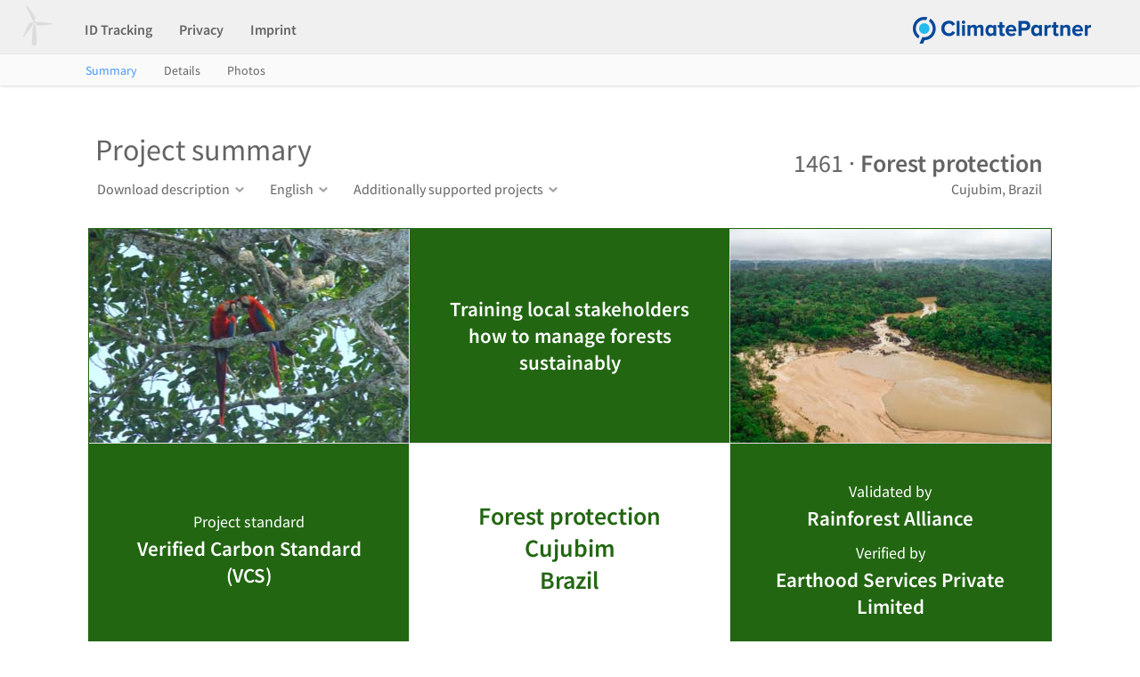

--- FILE ---
content_type: text/html;charset=UTF-8
request_url: https://fpm.climatepartner.com/tracking/project/14093-2002-1001/1461/en
body_size: 217510
content:
<!DOCTYPE html>
<html xmlns="http://www.w3.org/1999/xhtml"><head id="j_idt3"><link type="text/css" rel="stylesheet" href="/javax.faces.resource/primeicons/primeicons.css.jsf?ln=primefaces&amp;v=11.0.0" /><link type="text/css" rel="stylesheet" href="/javax.faces.resource/css/fonts.css.jsf" /><link type="text/css" rel="stylesheet" href="/javax.faces.resource/css/header_new-c.css.jsf" /><link type="text/css" rel="stylesheet" href="/javax.faces.resource/css/content-c.css.jsf" /><link type="text/css" rel="stylesheet" href="/javax.faces.resource/css/summary-c.css.jsf" /><link type="text/css" rel="stylesheet" href="/javax.faces.resource/css/measures-c.css.jsf" /><link type="text/css" rel="stylesheet" href="/javax.faces.resource/css/gdpr-cookie.css.jsf" /><link type="text/css" rel="stylesheet" href="/javax.faces.resource/css/cookie.css.jsf" /><script type="text/javascript" src="/javax.faces.resource/primefaces/jquery/jquery.js.jsf"></script><script type="text/javascript" src="/javax.faces.resource/javax.faces/jsf.js.jsf"></script><script type="text/javascript">
        jQuery.noConflict();
        $ = jQuery;
    </script><script type="text/javascript" src="/javax.faces.resource/jquery/jquery.js.jsf?ln=primefaces&amp;v=11.0.0"></script><script type="text/javascript" src="/javax.faces.resource/jquery/jquery-plugins.js.jsf?ln=primefaces&amp;v=11.0.0"></script><script type="text/javascript" src="/javax.faces.resource/core.js.jsf?ln=primefaces&amp;v=11.0.0"></script><script type="text/javascript" src="/javax.faces.resource/components.js.jsf?ln=primefaces&amp;v=11.0.0"></script><script type="text/javascript" src="/javax.faces.resource/jsf.js.jsf?ln=javax.faces"></script><script type="text/javascript" src="/org.richfaces.resources/javax.faces.resource/org.richfaces/jquery.js"></script><script type="text/javascript" src="/org.richfaces.resources/javax.faces.resource/org.richfaces/richfaces.js"></script><script type="text/javascript" src="/org.richfaces.resources/javax.faces.resource/org.richfaces/richfaces-queue.js"></script><script src="/javax.faces.resource/validation/validation.js.jsf?ln=primefaces&amp;v=11.0.0"></script><script src="/javax.faces.resource/validation/validation.bv.js.jsf?ln=primefaces&amp;v=11.0.0"></script><script type="text/javascript">if(window.PrimeFaces){PrimeFaces.settings.locale='en';PrimeFaces.settings.viewId='/public/project/summary/overview.xhtml';PrimeFaces.settings.contextPath='';PrimeFaces.settings.cookiesSecure=false;PrimeFaces.settings.validateEmptyFields=true;PrimeFaces.settings.considerEmptyStringNull=true;}</script>
    <meta http-equiv="Content-Type" content="text/html; charset=utf-8" />
    <meta http-equiv="X-UA-Compatible" content="IE=edge" />
    <meta name="formatter" content="program" />
    <meta name="viewport" content="width=device-width,height=device-height" />
    <meta http-equiv="Cache-Control" content="max-age=31536000, public, must-revalidate" />
    <meta name="robots" content="noindex" />
    <meta name="googlebot" content="noindex" />
    <meta name="googlebot-news" content="nosnippet" />

    
    <script id="cookieyes" type="text/javascript" src="https://cdn-cookieyes.com/client_data/5933e51ad8f19e98a983098c/script.js"></script>
    











    <script type="text/javascript" src="https://www.googletagmanager.com/gtag/js?id=G-2XX9T48K04" async="async"></script>
    <script type="text/javascript" async="async">
        window.dataLayer = window.dataLayer || [];
        function gtag(){dataLayer.push(arguments);}
        gtag('js', new Date());

        gtag('config', 'G-2XX9T48K04');
    </script>

    <link href="/resources/lightgallery/css/lightgallery.css" rel="stylesheet" /><script type="text/javascript" src="/javax.faces.resource/js/fpm-utils.js.jsf"></script><script type="text/javascript" src="/javax.faces.resource/js/error-c.js.jsf"></script><script type="text/javascript" src="/javax.faces.resource/js/fpm-mobile-c.js.jsf"></script><script type="text/javascript" src="/javax.faces.resource/js/table-row-effect-new-c.js.jsf"></script><script type="text/javascript" src="/javax.faces.resource/js/jquery-ui.min-c.js.jsf"></script>

    <script src="/resources/lightgallery/js/lightgallery-all.min.js" type="text/javascript"></script>
    <script src="/resources/lightgallery/js/jquery.mousewheel.min.js" type="text/javascript"></script>
    <script src="/resources/lightgallery/js/picturefill.min.js" type="text/javascript"></script>


    <script type="text/javascript">
        setScreenSize(1120, 840);

        // Listen for orientation changes
        window.addEventListener("orientationchange", function() {
            changeOrientation(1120, 840);
        }, false);
    </script>

    <title>ClimatePartner
    </title></head><body>

    <div id="outter">
        <div id="header_container">

    
    <div id="header">
        
        <div class="head-left clearfix">
            <div class="corner-button">
            <i class="wind-mill-button"></i>
            </div>

            <ul id="header-menu">
                    <li id="idtracking" class="dropdown ">
                        <div><a href="/tracking/14093-2002-1001/en">ID Tracking</a>
                        </div>
                    </li>









































                <li id="privacy" class="dropdown">
                    <div>
                        <a href="https://www.climatepartner.com/en/privacy" target="_blank">Privacy
                        </a>
                    </div>
                </li>
                <li id="imprint" class="dropdown">
                    <div><a href="https://www.climatepartner.com/en/imprint" target="_blank">Imprint</a>
                    </div>
                </li>
            </ul>
        </div>

        
        <div class="head-right">
            
            <span class="logo">
            <a href="https://www.climatepartner.com" target="_blank">
                <img src="/javax.faces.resource/images/v2/cp_logo_color.png.jsf" alt="" />
            </a>
            </span>
        </div>
    </div>

    
    <div id="header_actions">
        <div class="head-items">
            
            <div class="pull-left"><a href="/tracking/project/14093-2002-1001/1461/en" class="submenu_active">Summary</a><a href="/tracking/project/details/14093-2002-1001/1461/en" class="">Details</a><a href="/tracking/project/photos/14093-2002-1001/1461/en" class="">Photos</a>
            </div>
        </div>

        
        <div class="head-right"></div>
    </div>

    <script type="text/javascript">

        var fpmDropDown = false;

        function dropDownClick(element){
            if(!fpmDropDown){
                $(element).parent().find("ul").show();
                $('#header_actions').hide();
                $("body").css("overflow", "hidden");
                fpmDropDown = true;
            } else{
                if($(element).parent().find("ul").is(":visible")){
                    $(element).parent().find("ul").hide();
                    $('#header_actions').show();
                    $("body").css("overflow", "auto");
                    fpmDropDown = false;
                }
            }
        }

        $(document).on("click", function(event){
            var dropdownElement = $("#header-menu");
            if(dropdownElement !== event.target && !dropdownElement.has(event.target).length){
                var liElement = $("#header-menu > li.dropdown");
                if(liElement.hasClass("activeFake")){
                    liElement.removeClass('activeFake');
                    liElement.addClass("active");
                }
                if(!$('#header_actions').is(":visible")){
                    $('#header_actions').show();
                }
                fpmDropDown = false;
                $("body").css("overflow", "auto");
            }
        });


        $(document).on("mousemove", function(event){
            var dropdownElement = $("#header-menu");
            var liElement = $("#header-menu > li.dropdown");
            if(dropdownElement !== event.target && !dropdownElement.has(event.target).length){
                var activeLi = $("#header-menu > li.activeFake");
                activeLi.removeClass("activeFake");
                activeLi.addClass("active");

                if(!$('#header_actions').is(":visible")){
                    $('#header_actions').show();
                }
                fpmDropDown = false;
                $("body").css("overflow", "auto");
            } else{
                var activeLi = $("#header-menu > li.active");
                activeLi.removeClass("active");
                activeLi.addClass("activeFake");
            }
        });

        $("#header-menu > li.dropdown").hover(
            function() {
                if(fpmDropDown){
                    $(this).find("ul").show();
                }
            }, function() {
                if(fpmDropDown){
                    $(this).find("ul").hide();
                }
            }
        );

        $("#lang_list").click(function(){
            if( $('#lang_area').is(":visible")){
                $('#lang_area').hide();
            }else{
                $('#lang_area').show();
            }
        });
    </script>
        </div>

        <div id="body_container">
            <div id="content_container">
                <div id="content">
<form id="main_form" name="main_form" method="post" action="/tracking/project/14093-2002-1001/1461/en" accept-charset="UTF-8" enctype="application/x-www-form-urlencoded">
<input type="hidden" name="main_form" value="main_form" />
<div id="main_form:action_panel" class="page_top">

        
        <div class="pull-left"><span class="page_title">Project summary</span>

            
            <ul id="action-menu">
        
        <li class="action_dropdown" onclick="dropDownMenuClick(this);">
            <div>Download description
            </div>
            <ul>
                    <li><a id="main_form:j_idt59" href="#" class="ui-commandlink ui-widget" onclick="PrimeFaces.addSubmitParam('main_form',{'main_form:j_idt59':'main_form:j_idt59','lgId':'3','prjNum':'1461','lgCode':'nl'}).submit('main_form');return false;">Dutch</a>
                    </li>
                    <li><a id="main_form:j_idt66" href="#" class="ui-commandlink ui-widget" onclick="PrimeFaces.addSubmitParam('main_form',{'lgId':'1','prjNum':'1461','main_form:j_idt66':'main_form:j_idt66','lgCode':'en'}).submit('main_form');return false;">English</a>
                    </li>
                    <li><a id="main_form:j_idt148" href="#" class="ui-commandlink ui-widget" onclick="PrimeFaces.addSubmitParam('main_form',{'lgId':'4','prjNum':'1461','main_form:j_idt148':'main_form:j_idt148','lgCode':'fr'}).submit('main_form');return false;">French</a>
                    </li>
                    <li><a id="main_form:j_idt155" href="#" class="ui-commandlink ui-widget" onclick="PrimeFaces.addSubmitParam('main_form',{'main_form:j_idt155':'main_form:j_idt155','lgId':'2','prjNum':'1461','lgCode':'de'}).submit('main_form');return false;">German</a>
                    </li>
                    <li><a id="main_form:j_idt162" href="#" class="ui-commandlink ui-widget" onclick="PrimeFaces.addSubmitParam('main_form',{'main_form:j_idt162':'main_form:j_idt162','lgId':'5','prjNum':'1461','lgCode':'it'}).submit('main_form');return false;">Italian</a>
                    </li>
                    <li><a id="main_form:j_idt169" href="#" class="ui-commandlink ui-widget" onclick="PrimeFaces.addSubmitParam('main_form',{'lgId':'6','prjNum':'1461','main_form:j_idt169':'main_form:j_idt169','lgCode':'es'}).submit('main_form');return false;">Spanish</a>
                    </li>
            </ul>
        </li>

                <li class="action_dropdown" onclick="dropDownMenuClick(this);">
                    <div>English
                    </div>
                    <ul>
                            <li><a href="#" id="main_form:descr_langs:0:descr_lang" name="main_form:descr_langs:0:descr_lang" onclick="RichFaces.ajax(&quot;main_form:descr_langs:0:descr_lang&quot;,event,{&quot;incId&quot;:&quot;1&quot;,&quot;parameters&quot;:{&quot;lngInd&quot;:0} } );return false;">Dutch</a>
                            </li>
                            <li><a href="#" id="main_form:descr_langs:1:descr_lang" name="main_form:descr_langs:1:descr_lang" onclick="RichFaces.ajax(&quot;main_form:descr_langs:1:descr_lang&quot;,event,{&quot;incId&quot;:&quot;1&quot;,&quot;parameters&quot;:{&quot;lngInd&quot;:1} } );return false;">English</a>
                            </li>
                            <li><a href="#" id="main_form:descr_langs:2:descr_lang" name="main_form:descr_langs:2:descr_lang" onclick="RichFaces.ajax(&quot;main_form:descr_langs:2:descr_lang&quot;,event,{&quot;incId&quot;:&quot;1&quot;,&quot;parameters&quot;:{&quot;lngInd&quot;:2} } );return false;">French</a>
                            </li>
                            <li><a href="#" id="main_form:descr_langs:3:descr_lang" name="main_form:descr_langs:3:descr_lang" onclick="RichFaces.ajax(&quot;main_form:descr_langs:3:descr_lang&quot;,event,{&quot;incId&quot;:&quot;1&quot;,&quot;parameters&quot;:{&quot;lngInd&quot;:3} } );return false;">German</a>
                            </li>
                            <li><a href="#" id="main_form:descr_langs:4:descr_lang" name="main_form:descr_langs:4:descr_lang" onclick="RichFaces.ajax(&quot;main_form:descr_langs:4:descr_lang&quot;,event,{&quot;incId&quot;:&quot;1&quot;,&quot;parameters&quot;:{&quot;lngInd&quot;:4} } );return false;">Italian</a>
                            </li>
                            <li><a href="#" id="main_form:descr_langs:5:descr_lang" name="main_form:descr_langs:5:descr_lang" onclick="RichFaces.ajax(&quot;main_form:descr_langs:5:descr_lang&quot;,event,{&quot;incId&quot;:&quot;1&quot;,&quot;parameters&quot;:{&quot;lngInd&quot;:5} } );return false;">Spanish</a>
                            </li>
                    </ul>
                </li>
                    <li class="action_dropdown" onclick="dropDownMenuClick(this);">
                        <div>Additionally supported projects
                        </div>
                        <ul>
                                <li><a id="main_form:ordr_projs:0:ordr_proj" name="main_form:ordr_projs:0:ordr_proj" href="/tracking/project/14093-2002-1001/1078/en">Clean drinking water, Odisha, India</a>
                                </li>
                                <li><a id="main_form:ordr_projs:1:ordr_proj" name="main_form:ordr_projs:1:ordr_proj" href="/tracking/project/14093-2002-1001/1283/en">Clean drinking water, Gatsibo, Rwanda</a>
                                </li>
                                <li><a id="main_form:ordr_projs:2:ordr_proj" name="main_form:ordr_projs:2:ordr_proj" href="/tracking/project/14093-2002-1001/1245/en">Climate project + nature conservation, 1 t CO2 + Financial contribution, International + Austria's Alpine Region</a>
                                </li>
                                <li><a id="main_form:ordr_projs:3:ordr_proj" name="main_form:ordr_projs:3:ordr_proj" href="/tracking/project/14093-2002-1001/1461/en">Forest protection, Cujubim, Brazil</a>
                                </li>
                                <li><a id="main_form:ordr_projs:4:ordr_proj" name="main_form:ordr_projs:4:ordr_proj" href="/tracking/project/14093-2002-1001/1616/en">Microloans for solar lamps + water filters, Countrywide, India</a>
                                </li>
                        </ul>
                    </li>
            </ul>
        </div>

        
        <div class="pull-right"><div id="main_form:proj_title"><span id="main_form:info_title" class="info_title"><span class="info-title-regular">1461</span><span class="dotSeparator"> · </span>Forest protection</span>

    
    <ul id="info-menu" class="project-info-menu">
        <li class="action_text">
            <div>Cujubim, Brazil
            </div>
        </li>
    </ul></div>
        </div></div>

    <script type="text/javascript">

        var menuDropDown = false;

        function dropDownMenuClick(element){
            var activeLi = $(element);
            if(!menuDropDown){
                activeLi.find("ul").show();
                activeLi.addClass("submenu_active");
                menuDropDown = true;
            } else{
                if(activeLi.find("ul").is(":visible")){
                    activeLi.removeClass("submenu_active");
                    activeLi.find("ul").hide();
                    menuDropDown = false;
                }
            }
        }

        $(document).on("click", function(event){
            var dropdownElement = $("#action-menu");
            if(event.target !== dropdownElement && !dropdownElement.has(event.target).length){
                var liElement = $("#action-menu > li.action_dropdown");
                if(liElement.hasClass("submenu_active")){
                    liElement.removeClass('submenu_active');

                    var ulDrop = liElement.find("ul");
                    if(ulDrop.is(":visible")){
                        ulDrop.hide();
                        menuDropDown = false;
                    }
                }
            }
        });

        function checkAndCloseDropDown(){
            if(menuDropDown){
                var liElement = $("#action-menu > li.action_dropdown");
                if(liElement.find("ul").is(":visible")){
                    liElement.removeClass("submenu_active");
                    liElement.find("ul").hide();
                    menuDropDown = false;
                }
            }
        }
    </script><div id="main_form:content_area" class="content-area">
                        <div class="summary-table">
                            
                            <div class="summary-row">
                                
                                <div class="summary-cell">
                                    <div class="summary-thumbnail" style="background-image: url('https://cp-fpm-prod-fpm-prod-storage.s3.eu-central-1.amazonaws.com/projects/photos/1461_ClimatePartner_01_thumb.jpg?X-Amz-Security-Token=IQoJb3JpZ2luX2VjEND%2F%2F%2F%2F%2F%2F%2F%2F%2F%2FwEaDGV1LWNlbnRyYWwtMSJHMEUCIGBKLGp%2FnL2HcfUcUY%2FQGpYnsCmrgY1tU5xc22zW5HgBAiEAorCSTVB5DhvdcyAtT04sMTC9IbkPll8E71PzYIozXBwq8QMImf%2F%2F%2F%2F%2F%2F%2F%2F%2F%2FARACGgwzNTY0NzExNTMzMjAiDAszjU6pPWvQf8dDwyrFA0Skgoyu8OGd4zLL14sRTDxtKEY9%2FZ%2Bs%2BtOR0dPwSkIhwkZ1f1H8a5rckBsqbGNbHAib7klDChSmz2V32kECesfWxnhZuQcbFMb2hVeUEvKFGr%2FPy6VFjN9WOZlexvX8huMvhRpO7RJnro6O%2Bwq7KL1aQ7ZsIw8PLuPY415uDPQPDpAIb5LRjaTHCQiU9W0oC%2BsqRTKsaDmpZsPwEk5EwFWDbLieo35Rv6ag27luXQ%2F3SlIHohIGnyGLws3ftXW%2FFsIwoeyO41B2ZX6NS%2FLdDNy%2FI%2FKsto1ZuzSmdrf7GWqvU1pe9VBjdVaFUOzf7oSjrL1NCniBdGMPFDpFfKsNf78x64Ir1UQkx5PIrJXjpD9nQwdZngdhlul884WFAPWMptmvxmYHSs33rOGyhRPpfn3gAmvCsU1KhtNIYZULB50%2B2nCfmOMlXXRCNicyTyUn5byb2TC9pt2S606GRxA6Ut0j26eNkobKDbF7n5FvWkeDaRsim3YKkdYd3Epl%2B7EWmst62JK8TMIuM1J%2BkmH%2FZjoiE57CigiY2QtnPV6VY49lKDRxVPbmUsf7PE%2F83RQ%2BpGYD0hnKwP0GqpxemPwalDEh2d%2F9gzDCprnLBjqlASDW%2B125LeWWgwhWQpCeoeynfp%2FJjVJgEzpb3Y3f0E6KDEY7P%2FHN1JnvH4Sg9lG6nXZbGOdTVEfzRIZlZOaX3Bxe6akUp8tMvlJi3faltH0mF0i7Zb4r2tCiBYDuvmyJT5hrWNpUv5suPvGNy56z6ecaUkNsec3ruY9CJAG4gfwIkOat81saiuv2OS2WPJmupfsOdNxGsSH4sI9qyrJ7Vtakm1%2FWyg%3D%3D&amp;X-Amz-Algorithm=AWS4-HMAC-SHA256&amp;X-Amz-Date=20260119T170035Z&amp;X-Amz-SignedHeaders=host&amp;X-Amz-Expires=600&amp;X-Amz-Credential=ASIAVF72WEKUPWGEHHPQ%2F20260119%2Feu-central-1%2Fs3%2Faws4_request&amp;X-Amz-Signature=1aca0f51d5cfc92141d1bae5e62c1805a8bd14045855a7f3236b0fda9add03d5')" onclick="openImage('pic_0')">
                                    </div>
                                </div><div id="main_form:cell_1_2" class="summary-cell "><a href="/tracking/project/details/14093-2002-1001/1461/en">Training local stakeholders how to manage forests sustainably</a></div>
                                
                                <div class="summary-cell">
                                    <div class="summary-thumbnail" style="background-image: url('https://cp-fpm-prod-fpm-prod-storage.s3.eu-central-1.amazonaws.com/projects/photos/1461_ClimatePartner_02_thumb.jpg?X-Amz-Security-Token=IQoJb3JpZ2luX2VjEND%2F%2F%2F%2F%2F%2F%2F%2F%2F%2FwEaDGV1LWNlbnRyYWwtMSJHMEUCIGBKLGp%2FnL2HcfUcUY%2FQGpYnsCmrgY1tU5xc22zW5HgBAiEAorCSTVB5DhvdcyAtT04sMTC9IbkPll8E71PzYIozXBwq8QMImf%2F%2F%2F%2F%2F%2F%2F%2F%2F%2FARACGgwzNTY0NzExNTMzMjAiDAszjU6pPWvQf8dDwyrFA0Skgoyu8OGd4zLL14sRTDxtKEY9%2FZ%2Bs%2BtOR0dPwSkIhwkZ1f1H8a5rckBsqbGNbHAib7klDChSmz2V32kECesfWxnhZuQcbFMb2hVeUEvKFGr%2FPy6VFjN9WOZlexvX8huMvhRpO7RJnro6O%2Bwq7KL1aQ7ZsIw8PLuPY415uDPQPDpAIb5LRjaTHCQiU9W0oC%2BsqRTKsaDmpZsPwEk5EwFWDbLieo35Rv6ag27luXQ%2F3SlIHohIGnyGLws3ftXW%2FFsIwoeyO41B2ZX6NS%2FLdDNy%2FI%2FKsto1ZuzSmdrf7GWqvU1pe9VBjdVaFUOzf7oSjrL1NCniBdGMPFDpFfKsNf78x64Ir1UQkx5PIrJXjpD9nQwdZngdhlul884WFAPWMptmvxmYHSs33rOGyhRPpfn3gAmvCsU1KhtNIYZULB50%2B2nCfmOMlXXRCNicyTyUn5byb2TC9pt2S606GRxA6Ut0j26eNkobKDbF7n5FvWkeDaRsim3YKkdYd3Epl%2B7EWmst62JK8TMIuM1J%2BkmH%2FZjoiE57CigiY2QtnPV6VY49lKDRxVPbmUsf7PE%2F83RQ%2BpGYD0hnKwP0GqpxemPwalDEh2d%2F9gzDCprnLBjqlASDW%2B125LeWWgwhWQpCeoeynfp%2FJjVJgEzpb3Y3f0E6KDEY7P%2FHN1JnvH4Sg9lG6nXZbGOdTVEfzRIZlZOaX3Bxe6akUp8tMvlJi3faltH0mF0i7Zb4r2tCiBYDuvmyJT5hrWNpUv5suPvGNy56z6ecaUkNsec3ruY9CJAG4gfwIkOat81saiuv2OS2WPJmupfsOdNxGsSH4sI9qyrJ7Vtakm1%2FWyg%3D%3D&amp;X-Amz-Algorithm=AWS4-HMAC-SHA256&amp;X-Amz-Date=20260119T170035Z&amp;X-Amz-SignedHeaders=host&amp;X-Amz-Expires=600&amp;X-Amz-Credential=ASIAVF72WEKUPWGEHHPQ%2F20260119%2Feu-central-1%2Fs3%2Faws4_request&amp;X-Amz-Signature=adb37713c38d9ba40bbb21aa77ca0fa079a66a89d9110ee8e1c7e16ba4cfb65b')" onclick="openImage('pic_1')">
                                    </div>
                                </div>
                            </div>
                            
                            <div class="summary-row"><div id="main_form:cell_2_1" class="summary-cell "><a href="/tracking/project/details/14093-2002-1001/1461/en"><span class="summary-fact-label">Project standard</span><span class="summary-fact-text">Verified Carbon Standard                                                                 (VCS)</span></a></div><div id="main_form:cell_2_2" class="summary-cell"><a href="/tracking/project/details/14093-2002-1001/1461/en"><span class="block-text">Forest protection</span><span class="block-text">Cujubim</span><span class="block-text">Brazil</span></a></div><div id="main_form:cell_2_3" class="summary-cell ">
                                    <div class="text-container"><a href="/tracking/project/details/14093-2002-1001/1461/en"><span class="summary-fact-label">Validated by</span><span class="summary-fact-text">Rainforest Alliance</span><span class="summary-fact-label">Verified by</span><span class="summary-fact-text">Earthood Services Private Limited</span></a>
                                    </div></div>
                            </div>
                            
                            <div class="summary-row">
                                
                                <div class="summary-cell">
                                    <div class="summary-thumbnail" style="background-image: url('https://cp-fpm-prod-fpm-prod-storage.s3.eu-central-1.amazonaws.com/projects/photos/1461_ClimatePartner_03_thumb.jpg?X-Amz-Security-Token=IQoJb3JpZ2luX2VjEND%2F%2F%2F%2F%2F%2F%2F%2F%2F%2FwEaDGV1LWNlbnRyYWwtMSJHMEUCIGBKLGp%2FnL2HcfUcUY%2FQGpYnsCmrgY1tU5xc22zW5HgBAiEAorCSTVB5DhvdcyAtT04sMTC9IbkPll8E71PzYIozXBwq8QMImf%2F%2F%2F%2F%2F%2F%2F%2F%2F%2FARACGgwzNTY0NzExNTMzMjAiDAszjU6pPWvQf8dDwyrFA0Skgoyu8OGd4zLL14sRTDxtKEY9%2FZ%2Bs%2BtOR0dPwSkIhwkZ1f1H8a5rckBsqbGNbHAib7klDChSmz2V32kECesfWxnhZuQcbFMb2hVeUEvKFGr%2FPy6VFjN9WOZlexvX8huMvhRpO7RJnro6O%2Bwq7KL1aQ7ZsIw8PLuPY415uDPQPDpAIb5LRjaTHCQiU9W0oC%2BsqRTKsaDmpZsPwEk5EwFWDbLieo35Rv6ag27luXQ%2F3SlIHohIGnyGLws3ftXW%2FFsIwoeyO41B2ZX6NS%2FLdDNy%2FI%2FKsto1ZuzSmdrf7GWqvU1pe9VBjdVaFUOzf7oSjrL1NCniBdGMPFDpFfKsNf78x64Ir1UQkx5PIrJXjpD9nQwdZngdhlul884WFAPWMptmvxmYHSs33rOGyhRPpfn3gAmvCsU1KhtNIYZULB50%2B2nCfmOMlXXRCNicyTyUn5byb2TC9pt2S606GRxA6Ut0j26eNkobKDbF7n5FvWkeDaRsim3YKkdYd3Epl%2B7EWmst62JK8TMIuM1J%2BkmH%2FZjoiE57CigiY2QtnPV6VY49lKDRxVPbmUsf7PE%2F83RQ%2BpGYD0hnKwP0GqpxemPwalDEh2d%2F9gzDCprnLBjqlASDW%2B125LeWWgwhWQpCeoeynfp%2FJjVJgEzpb3Y3f0E6KDEY7P%2FHN1JnvH4Sg9lG6nXZbGOdTVEfzRIZlZOaX3Bxe6akUp8tMvlJi3faltH0mF0i7Zb4r2tCiBYDuvmyJT5hrWNpUv5suPvGNy56z6ecaUkNsec3ruY9CJAG4gfwIkOat81saiuv2OS2WPJmupfsOdNxGsSH4sI9qyrJ7Vtakm1%2FWyg%3D%3D&amp;X-Amz-Algorithm=AWS4-HMAC-SHA256&amp;X-Amz-Date=20260119T170035Z&amp;X-Amz-SignedHeaders=host&amp;X-Amz-Expires=600&amp;X-Amz-Credential=ASIAVF72WEKUPWGEHHPQ%2F20260119%2Feu-central-1%2Fs3%2Faws4_request&amp;X-Amz-Signature=dfbabdd0b7297bd5efe2fd0c8d3387ab150827c32d5fb1226e07625722d310fb')" onclick="openImage('pic_2')">
                                    </div>
                                </div><div id="main_form:cell_3_2" class="summary-cell "><a href="/tracking/project/details/14093-2002-1001/1461/en"><div class="summary-volume-text"><span class="display-inline">248,598</span><span class="display-inline"> t CO<span class="co2_sub">2</span></span></div><span class="summary-volume-label">Estimated annual emission reductions</span></a></div>
                                
                                <div class="summary-cell">
                                    <div class="summary-thumbnail" style="background-image: url('https://cp-fpm-prod-fpm-prod-storage.s3.eu-central-1.amazonaws.com/projects/photos/1461_ClimatePartner_04_thumb.jpg?X-Amz-Security-Token=IQoJb3JpZ2luX2VjEND%2F%2F%2F%2F%2F%2F%2F%2F%2F%2FwEaDGV1LWNlbnRyYWwtMSJHMEUCIGBKLGp%2FnL2HcfUcUY%2FQGpYnsCmrgY1tU5xc22zW5HgBAiEAorCSTVB5DhvdcyAtT04sMTC9IbkPll8E71PzYIozXBwq8QMImf%2F%2F%2F%2F%2F%2F%2F%2F%2F%2FARACGgwzNTY0NzExNTMzMjAiDAszjU6pPWvQf8dDwyrFA0Skgoyu8OGd4zLL14sRTDxtKEY9%2FZ%2Bs%2BtOR0dPwSkIhwkZ1f1H8a5rckBsqbGNbHAib7klDChSmz2V32kECesfWxnhZuQcbFMb2hVeUEvKFGr%2FPy6VFjN9WOZlexvX8huMvhRpO7RJnro6O%2Bwq7KL1aQ7ZsIw8PLuPY415uDPQPDpAIb5LRjaTHCQiU9W0oC%2BsqRTKsaDmpZsPwEk5EwFWDbLieo35Rv6ag27luXQ%2F3SlIHohIGnyGLws3ftXW%2FFsIwoeyO41B2ZX6NS%2FLdDNy%2FI%2FKsto1ZuzSmdrf7GWqvU1pe9VBjdVaFUOzf7oSjrL1NCniBdGMPFDpFfKsNf78x64Ir1UQkx5PIrJXjpD9nQwdZngdhlul884WFAPWMptmvxmYHSs33rOGyhRPpfn3gAmvCsU1KhtNIYZULB50%2B2nCfmOMlXXRCNicyTyUn5byb2TC9pt2S606GRxA6Ut0j26eNkobKDbF7n5FvWkeDaRsim3YKkdYd3Epl%2B7EWmst62JK8TMIuM1J%2BkmH%2FZjoiE57CigiY2QtnPV6VY49lKDRxVPbmUsf7PE%2F83RQ%2BpGYD0hnKwP0GqpxemPwalDEh2d%2F9gzDCprnLBjqlASDW%2B125LeWWgwhWQpCeoeynfp%2FJjVJgEzpb3Y3f0E6KDEY7P%2FHN1JnvH4Sg9lG6nXZbGOdTVEfzRIZlZOaX3Bxe6akUp8tMvlJi3faltH0mF0i7Zb4r2tCiBYDuvmyJT5hrWNpUv5suPvGNy56z6ecaUkNsec3ruY9CJAG4gfwIkOat81saiuv2OS2WPJmupfsOdNxGsSH4sI9qyrJ7Vtakm1%2FWyg%3D%3D&amp;X-Amz-Algorithm=AWS4-HMAC-SHA256&amp;X-Amz-Date=20260119T170035Z&amp;X-Amz-SignedHeaders=host&amp;X-Amz-Expires=600&amp;X-Amz-Credential=ASIAVF72WEKUPWGEHHPQ%2F20260119%2Feu-central-1%2Fs3%2Faws4_request&amp;X-Amz-Signature=5c9943965b1a215fcf30566239789b65b8af848f7e0e7f047dc344b581a113dd')" onload="addImageClass(this);">
                                    </div>
                                </div>
                            </div>
                        </div></div>

                    
                    <ul class="project-photos-box" id="lightgallery" style="display: none;">
                            <li class="" data-responsive="https://cp-fpm-prod-fpm-prod-storage.s3.eu-central-1.amazonaws.com/projects/photos/1461_ClimatePartner_01_web.jpg?X-Amz-Security-Token=IQoJb3JpZ2luX2VjEND%2F%2F%2F%2F%2F%2F%2F%2F%2F%2FwEaDGV1LWNlbnRyYWwtMSJHMEUCIGBKLGp%2FnL2HcfUcUY%2FQGpYnsCmrgY1tU5xc22zW5HgBAiEAorCSTVB5DhvdcyAtT04sMTC9IbkPll8E71PzYIozXBwq8QMImf%2F%2F%2F%2F%2F%2F%2F%2F%2F%2FARACGgwzNTY0NzExNTMzMjAiDAszjU6pPWvQf8dDwyrFA0Skgoyu8OGd4zLL14sRTDxtKEY9%2FZ%2Bs%2BtOR0dPwSkIhwkZ1f1H8a5rckBsqbGNbHAib7klDChSmz2V32kECesfWxnhZuQcbFMb2hVeUEvKFGr%2FPy6VFjN9WOZlexvX8huMvhRpO7RJnro6O%2Bwq7KL1aQ7ZsIw8PLuPY415uDPQPDpAIb5LRjaTHCQiU9W0oC%2BsqRTKsaDmpZsPwEk5EwFWDbLieo35Rv6ag27luXQ%2F3SlIHohIGnyGLws3ftXW%2FFsIwoeyO41B2ZX6NS%2FLdDNy%2FI%2FKsto1ZuzSmdrf7GWqvU1pe9VBjdVaFUOzf7oSjrL1NCniBdGMPFDpFfKsNf78x64Ir1UQkx5PIrJXjpD9nQwdZngdhlul884WFAPWMptmvxmYHSs33rOGyhRPpfn3gAmvCsU1KhtNIYZULB50%2B2nCfmOMlXXRCNicyTyUn5byb2TC9pt2S606GRxA6Ut0j26eNkobKDbF7n5FvWkeDaRsim3YKkdYd3Epl%2B7EWmst62JK8TMIuM1J%2BkmH%2FZjoiE57CigiY2QtnPV6VY49lKDRxVPbmUsf7PE%2F83RQ%2BpGYD0hnKwP0GqpxemPwalDEh2d%2F9gzDCprnLBjqlASDW%2B125LeWWgwhWQpCeoeynfp%2FJjVJgEzpb3Y3f0E6KDEY7P%2FHN1JnvH4Sg9lG6nXZbGOdTVEfzRIZlZOaX3Bxe6akUp8tMvlJi3faltH0mF0i7Zb4r2tCiBYDuvmyJT5hrWNpUv5suPvGNy56z6ecaUkNsec3ruY9CJAG4gfwIkOat81saiuv2OS2WPJmupfsOdNxGsSH4sI9qyrJ7Vtakm1%2FWyg%3D%3D&amp;X-Amz-Algorithm=AWS4-HMAC-SHA256&amp;X-Amz-Date=20260119T170035Z&amp;X-Amz-SignedHeaders=host&amp;X-Amz-Expires=600&amp;X-Amz-Credential=ASIAVF72WEKUPWGEHHPQ%2F20260119%2Feu-central-1%2Fs3%2Faws4_request&amp;X-Amz-Signature=4d5102404ad758db1a6249e6e4785e1e275f852d330383ad32277b5ca08991a7" data-src="https://cp-fpm-prod-fpm-prod-storage.s3.eu-central-1.amazonaws.com/projects/photos/1461_ClimatePartner_01_web.jpg?X-Amz-Security-Token=IQoJb3JpZ2luX2VjEND%2F%2F%2F%2F%2F%2F%2F%2F%2F%2FwEaDGV1LWNlbnRyYWwtMSJHMEUCIGBKLGp%2FnL2HcfUcUY%2FQGpYnsCmrgY1tU5xc22zW5HgBAiEAorCSTVB5DhvdcyAtT04sMTC9IbkPll8E71PzYIozXBwq8QMImf%2F%2F%2F%2F%2F%2F%2F%2F%2F%2FARACGgwzNTY0NzExNTMzMjAiDAszjU6pPWvQf8dDwyrFA0Skgoyu8OGd4zLL14sRTDxtKEY9%2FZ%2Bs%2BtOR0dPwSkIhwkZ1f1H8a5rckBsqbGNbHAib7klDChSmz2V32kECesfWxnhZuQcbFMb2hVeUEvKFGr%2FPy6VFjN9WOZlexvX8huMvhRpO7RJnro6O%2Bwq7KL1aQ7ZsIw8PLuPY415uDPQPDpAIb5LRjaTHCQiU9W0oC%2BsqRTKsaDmpZsPwEk5EwFWDbLieo35Rv6ag27luXQ%2F3SlIHohIGnyGLws3ftXW%2FFsIwoeyO41B2ZX6NS%2FLdDNy%2FI%2FKsto1ZuzSmdrf7GWqvU1pe9VBjdVaFUOzf7oSjrL1NCniBdGMPFDpFfKsNf78x64Ir1UQkx5PIrJXjpD9nQwdZngdhlul884WFAPWMptmvxmYHSs33rOGyhRPpfn3gAmvCsU1KhtNIYZULB50%2B2nCfmOMlXXRCNicyTyUn5byb2TC9pt2S606GRxA6Ut0j26eNkobKDbF7n5FvWkeDaRsim3YKkdYd3Epl%2B7EWmst62JK8TMIuM1J%2BkmH%2FZjoiE57CigiY2QtnPV6VY49lKDRxVPbmUsf7PE%2F83RQ%2BpGYD0hnKwP0GqpxemPwalDEh2d%2F9gzDCprnLBjqlASDW%2B125LeWWgwhWQpCeoeynfp%2FJjVJgEzpb3Y3f0E6KDEY7P%2FHN1JnvH4Sg9lG6nXZbGOdTVEfzRIZlZOaX3Bxe6akUp8tMvlJi3faltH0mF0i7Zb4r2tCiBYDuvmyJT5hrWNpUv5suPvGNy56z6ecaUkNsec3ruY9CJAG4gfwIkOat81saiuv2OS2WPJmupfsOdNxGsSH4sI9qyrJ7Vtakm1%2FWyg%3D%3D&amp;X-Amz-Algorithm=AWS4-HMAC-SHA256&amp;X-Amz-Date=20260119T170035Z&amp;X-Amz-SignedHeaders=host&amp;X-Amz-Expires=600&amp;X-Amz-Credential=ASIAVF72WEKUPWGEHHPQ%2F20260119%2Feu-central-1%2Fs3%2Faws4_request&amp;X-Amz-Signature=4d5102404ad758db1a6249e6e4785e1e275f852d330383ad32277b5ca08991a7" downloadUrl="1461_ClimatePartner_01.jpg" data-download-url="1461_ClimatePartner_01.jpg" data-sub-html="">
                                <a href="javascript:void(0)" id="pic_0"><div class="project-photo ">
                                        <img src="https://cp-fpm-prod-fpm-prod-storage.s3.eu-central-1.amazonaws.com/projects/photos/1461_ClimatePartner_01_thumb.jpg?X-Amz-Security-Token=IQoJb3JpZ2luX2VjEND%2F%2F%2F%2F%2F%2F%2F%2F%2F%2FwEaDGV1LWNlbnRyYWwtMSJHMEUCIGBKLGp%2FnL2HcfUcUY%2FQGpYnsCmrgY1tU5xc22zW5HgBAiEAorCSTVB5DhvdcyAtT04sMTC9IbkPll8E71PzYIozXBwq8QMImf%2F%2F%2F%2F%2F%2F%2F%2F%2F%2FARACGgwzNTY0NzExNTMzMjAiDAszjU6pPWvQf8dDwyrFA0Skgoyu8OGd4zLL14sRTDxtKEY9%2FZ%2Bs%2BtOR0dPwSkIhwkZ1f1H8a5rckBsqbGNbHAib7klDChSmz2V32kECesfWxnhZuQcbFMb2hVeUEvKFGr%2FPy6VFjN9WOZlexvX8huMvhRpO7RJnro6O%2Bwq7KL1aQ7ZsIw8PLuPY415uDPQPDpAIb5LRjaTHCQiU9W0oC%2BsqRTKsaDmpZsPwEk5EwFWDbLieo35Rv6ag27luXQ%2F3SlIHohIGnyGLws3ftXW%2FFsIwoeyO41B2ZX6NS%2FLdDNy%2FI%2FKsto1ZuzSmdrf7GWqvU1pe9VBjdVaFUOzf7oSjrL1NCniBdGMPFDpFfKsNf78x64Ir1UQkx5PIrJXjpD9nQwdZngdhlul884WFAPWMptmvxmYHSs33rOGyhRPpfn3gAmvCsU1KhtNIYZULB50%2B2nCfmOMlXXRCNicyTyUn5byb2TC9pt2S606GRxA6Ut0j26eNkobKDbF7n5FvWkeDaRsim3YKkdYd3Epl%2B7EWmst62JK8TMIuM1J%2BkmH%2FZjoiE57CigiY2QtnPV6VY49lKDRxVPbmUsf7PE%2F83RQ%2BpGYD0hnKwP0GqpxemPwalDEh2d%2F9gzDCprnLBjqlASDW%2B125LeWWgwhWQpCeoeynfp%2FJjVJgEzpb3Y3f0E6KDEY7P%2FHN1JnvH4Sg9lG6nXZbGOdTVEfzRIZlZOaX3Bxe6akUp8tMvlJi3faltH0mF0i7Zb4r2tCiBYDuvmyJT5hrWNpUv5suPvGNy56z6ecaUkNsec3ruY9CJAG4gfwIkOat81saiuv2OS2WPJmupfsOdNxGsSH4sI9qyrJ7Vtakm1%2FWyg%3D%3D&amp;X-Amz-Algorithm=AWS4-HMAC-SHA256&amp;X-Amz-Date=20260119T170035Z&amp;X-Amz-SignedHeaders=host&amp;X-Amz-Expires=600&amp;X-Amz-Credential=ASIAVF72WEKUPWGEHHPQ%2F20260119%2Feu-central-1%2Fs3%2Faws4_request&amp;X-Amz-Signature=1aca0f51d5cfc92141d1bae5e62c1805a8bd14045855a7f3236b0fda9add03d5" alt="1461_ClimatePartner_01.jpg" loading="lazy" onload="addImageClass(this);" /></div>
                                </a>
                            </li>
                            <li class="" data-responsive="https://cp-fpm-prod-fpm-prod-storage.s3.eu-central-1.amazonaws.com/projects/photos/1461_ClimatePartner_02_web.jpg?X-Amz-Security-Token=IQoJb3JpZ2luX2VjEND%2F%2F%2F%2F%2F%2F%2F%2F%2F%2FwEaDGV1LWNlbnRyYWwtMSJHMEUCIGBKLGp%2FnL2HcfUcUY%2FQGpYnsCmrgY1tU5xc22zW5HgBAiEAorCSTVB5DhvdcyAtT04sMTC9IbkPll8E71PzYIozXBwq8QMImf%2F%2F%2F%2F%2F%2F%2F%2F%2F%2FARACGgwzNTY0NzExNTMzMjAiDAszjU6pPWvQf8dDwyrFA0Skgoyu8OGd4zLL14sRTDxtKEY9%2FZ%2Bs%2BtOR0dPwSkIhwkZ1f1H8a5rckBsqbGNbHAib7klDChSmz2V32kECesfWxnhZuQcbFMb2hVeUEvKFGr%2FPy6VFjN9WOZlexvX8huMvhRpO7RJnro6O%2Bwq7KL1aQ7ZsIw8PLuPY415uDPQPDpAIb5LRjaTHCQiU9W0oC%2BsqRTKsaDmpZsPwEk5EwFWDbLieo35Rv6ag27luXQ%2F3SlIHohIGnyGLws3ftXW%2FFsIwoeyO41B2ZX6NS%2FLdDNy%2FI%2FKsto1ZuzSmdrf7GWqvU1pe9VBjdVaFUOzf7oSjrL1NCniBdGMPFDpFfKsNf78x64Ir1UQkx5PIrJXjpD9nQwdZngdhlul884WFAPWMptmvxmYHSs33rOGyhRPpfn3gAmvCsU1KhtNIYZULB50%2B2nCfmOMlXXRCNicyTyUn5byb2TC9pt2S606GRxA6Ut0j26eNkobKDbF7n5FvWkeDaRsim3YKkdYd3Epl%2B7EWmst62JK8TMIuM1J%2BkmH%2FZjoiE57CigiY2QtnPV6VY49lKDRxVPbmUsf7PE%2F83RQ%2BpGYD0hnKwP0GqpxemPwalDEh2d%2F9gzDCprnLBjqlASDW%2B125LeWWgwhWQpCeoeynfp%2FJjVJgEzpb3Y3f0E6KDEY7P%2FHN1JnvH4Sg9lG6nXZbGOdTVEfzRIZlZOaX3Bxe6akUp8tMvlJi3faltH0mF0i7Zb4r2tCiBYDuvmyJT5hrWNpUv5suPvGNy56z6ecaUkNsec3ruY9CJAG4gfwIkOat81saiuv2OS2WPJmupfsOdNxGsSH4sI9qyrJ7Vtakm1%2FWyg%3D%3D&amp;X-Amz-Algorithm=AWS4-HMAC-SHA256&amp;X-Amz-Date=20260119T170035Z&amp;X-Amz-SignedHeaders=host&amp;X-Amz-Expires=600&amp;X-Amz-Credential=ASIAVF72WEKUPWGEHHPQ%2F20260119%2Feu-central-1%2Fs3%2Faws4_request&amp;X-Amz-Signature=da24314dccb42e5d45f4caf093ee0e15e301962c7734555ca6f21cc707a8781d" data-src="https://cp-fpm-prod-fpm-prod-storage.s3.eu-central-1.amazonaws.com/projects/photos/1461_ClimatePartner_02_web.jpg?X-Amz-Security-Token=IQoJb3JpZ2luX2VjEND%2F%2F%2F%2F%2F%2F%2F%2F%2F%2FwEaDGV1LWNlbnRyYWwtMSJHMEUCIGBKLGp%2FnL2HcfUcUY%2FQGpYnsCmrgY1tU5xc22zW5HgBAiEAorCSTVB5DhvdcyAtT04sMTC9IbkPll8E71PzYIozXBwq8QMImf%2F%2F%2F%2F%2F%2F%2F%2F%2F%2FARACGgwzNTY0NzExNTMzMjAiDAszjU6pPWvQf8dDwyrFA0Skgoyu8OGd4zLL14sRTDxtKEY9%2FZ%2Bs%2BtOR0dPwSkIhwkZ1f1H8a5rckBsqbGNbHAib7klDChSmz2V32kECesfWxnhZuQcbFMb2hVeUEvKFGr%2FPy6VFjN9WOZlexvX8huMvhRpO7RJnro6O%2Bwq7KL1aQ7ZsIw8PLuPY415uDPQPDpAIb5LRjaTHCQiU9W0oC%2BsqRTKsaDmpZsPwEk5EwFWDbLieo35Rv6ag27luXQ%2F3SlIHohIGnyGLws3ftXW%2FFsIwoeyO41B2ZX6NS%2FLdDNy%2FI%2FKsto1ZuzSmdrf7GWqvU1pe9VBjdVaFUOzf7oSjrL1NCniBdGMPFDpFfKsNf78x64Ir1UQkx5PIrJXjpD9nQwdZngdhlul884WFAPWMptmvxmYHSs33rOGyhRPpfn3gAmvCsU1KhtNIYZULB50%2B2nCfmOMlXXRCNicyTyUn5byb2TC9pt2S606GRxA6Ut0j26eNkobKDbF7n5FvWkeDaRsim3YKkdYd3Epl%2B7EWmst62JK8TMIuM1J%2BkmH%2FZjoiE57CigiY2QtnPV6VY49lKDRxVPbmUsf7PE%2F83RQ%2BpGYD0hnKwP0GqpxemPwalDEh2d%2F9gzDCprnLBjqlASDW%2B125LeWWgwhWQpCeoeynfp%2FJjVJgEzpb3Y3f0E6KDEY7P%2FHN1JnvH4Sg9lG6nXZbGOdTVEfzRIZlZOaX3Bxe6akUp8tMvlJi3faltH0mF0i7Zb4r2tCiBYDuvmyJT5hrWNpUv5suPvGNy56z6ecaUkNsec3ruY9CJAG4gfwIkOat81saiuv2OS2WPJmupfsOdNxGsSH4sI9qyrJ7Vtakm1%2FWyg%3D%3D&amp;X-Amz-Algorithm=AWS4-HMAC-SHA256&amp;X-Amz-Date=20260119T170035Z&amp;X-Amz-SignedHeaders=host&amp;X-Amz-Expires=600&amp;X-Amz-Credential=ASIAVF72WEKUPWGEHHPQ%2F20260119%2Feu-central-1%2Fs3%2Faws4_request&amp;X-Amz-Signature=da24314dccb42e5d45f4caf093ee0e15e301962c7734555ca6f21cc707a8781d" downloadUrl="1461_ClimatePartner_02.jpg" data-download-url="1461_ClimatePartner_02.jpg" data-sub-html="">
                                <a href="javascript:void(0)" id="pic_1"><div class="project-photo ">
                                        <img src="https://cp-fpm-prod-fpm-prod-storage.s3.eu-central-1.amazonaws.com/projects/photos/1461_ClimatePartner_02_thumb.jpg?X-Amz-Security-Token=IQoJb3JpZ2luX2VjEND%2F%2F%2F%2F%2F%2F%2F%2F%2F%2FwEaDGV1LWNlbnRyYWwtMSJHMEUCIGBKLGp%2FnL2HcfUcUY%2FQGpYnsCmrgY1tU5xc22zW5HgBAiEAorCSTVB5DhvdcyAtT04sMTC9IbkPll8E71PzYIozXBwq8QMImf%2F%2F%2F%2F%2F%2F%2F%2F%2F%2FARACGgwzNTY0NzExNTMzMjAiDAszjU6pPWvQf8dDwyrFA0Skgoyu8OGd4zLL14sRTDxtKEY9%2FZ%2Bs%2BtOR0dPwSkIhwkZ1f1H8a5rckBsqbGNbHAib7klDChSmz2V32kECesfWxnhZuQcbFMb2hVeUEvKFGr%2FPy6VFjN9WOZlexvX8huMvhRpO7RJnro6O%2Bwq7KL1aQ7ZsIw8PLuPY415uDPQPDpAIb5LRjaTHCQiU9W0oC%2BsqRTKsaDmpZsPwEk5EwFWDbLieo35Rv6ag27luXQ%2F3SlIHohIGnyGLws3ftXW%2FFsIwoeyO41B2ZX6NS%2FLdDNy%2FI%2FKsto1ZuzSmdrf7GWqvU1pe9VBjdVaFUOzf7oSjrL1NCniBdGMPFDpFfKsNf78x64Ir1UQkx5PIrJXjpD9nQwdZngdhlul884WFAPWMptmvxmYHSs33rOGyhRPpfn3gAmvCsU1KhtNIYZULB50%2B2nCfmOMlXXRCNicyTyUn5byb2TC9pt2S606GRxA6Ut0j26eNkobKDbF7n5FvWkeDaRsim3YKkdYd3Epl%2B7EWmst62JK8TMIuM1J%2BkmH%2FZjoiE57CigiY2QtnPV6VY49lKDRxVPbmUsf7PE%2F83RQ%2BpGYD0hnKwP0GqpxemPwalDEh2d%2F9gzDCprnLBjqlASDW%2B125LeWWgwhWQpCeoeynfp%2FJjVJgEzpb3Y3f0E6KDEY7P%2FHN1JnvH4Sg9lG6nXZbGOdTVEfzRIZlZOaX3Bxe6akUp8tMvlJi3faltH0mF0i7Zb4r2tCiBYDuvmyJT5hrWNpUv5suPvGNy56z6ecaUkNsec3ruY9CJAG4gfwIkOat81saiuv2OS2WPJmupfsOdNxGsSH4sI9qyrJ7Vtakm1%2FWyg%3D%3D&amp;X-Amz-Algorithm=AWS4-HMAC-SHA256&amp;X-Amz-Date=20260119T170035Z&amp;X-Amz-SignedHeaders=host&amp;X-Amz-Expires=600&amp;X-Amz-Credential=ASIAVF72WEKUPWGEHHPQ%2F20260119%2Feu-central-1%2Fs3%2Faws4_request&amp;X-Amz-Signature=adb37713c38d9ba40bbb21aa77ca0fa079a66a89d9110ee8e1c7e16ba4cfb65b" alt="1461_ClimatePartner_02.jpg" loading="lazy" onload="addImageClass(this);" /></div>
                                </a>
                            </li>
                            <li class="" data-responsive="https://cp-fpm-prod-fpm-prod-storage.s3.eu-central-1.amazonaws.com/projects/photos/1461_ClimatePartner_03_web.jpg?X-Amz-Security-Token=IQoJb3JpZ2luX2VjEND%2F%2F%2F%2F%2F%2F%2F%2F%2F%2FwEaDGV1LWNlbnRyYWwtMSJHMEUCIGBKLGp%2FnL2HcfUcUY%2FQGpYnsCmrgY1tU5xc22zW5HgBAiEAorCSTVB5DhvdcyAtT04sMTC9IbkPll8E71PzYIozXBwq8QMImf%2F%2F%2F%2F%2F%2F%2F%2F%2F%2FARACGgwzNTY0NzExNTMzMjAiDAszjU6pPWvQf8dDwyrFA0Skgoyu8OGd4zLL14sRTDxtKEY9%2FZ%2Bs%2BtOR0dPwSkIhwkZ1f1H8a5rckBsqbGNbHAib7klDChSmz2V32kECesfWxnhZuQcbFMb2hVeUEvKFGr%2FPy6VFjN9WOZlexvX8huMvhRpO7RJnro6O%2Bwq7KL1aQ7ZsIw8PLuPY415uDPQPDpAIb5LRjaTHCQiU9W0oC%2BsqRTKsaDmpZsPwEk5EwFWDbLieo35Rv6ag27luXQ%2F3SlIHohIGnyGLws3ftXW%2FFsIwoeyO41B2ZX6NS%2FLdDNy%2FI%2FKsto1ZuzSmdrf7GWqvU1pe9VBjdVaFUOzf7oSjrL1NCniBdGMPFDpFfKsNf78x64Ir1UQkx5PIrJXjpD9nQwdZngdhlul884WFAPWMptmvxmYHSs33rOGyhRPpfn3gAmvCsU1KhtNIYZULB50%2B2nCfmOMlXXRCNicyTyUn5byb2TC9pt2S606GRxA6Ut0j26eNkobKDbF7n5FvWkeDaRsim3YKkdYd3Epl%2B7EWmst62JK8TMIuM1J%2BkmH%2FZjoiE57CigiY2QtnPV6VY49lKDRxVPbmUsf7PE%2F83RQ%2BpGYD0hnKwP0GqpxemPwalDEh2d%2F9gzDCprnLBjqlASDW%2B125LeWWgwhWQpCeoeynfp%2FJjVJgEzpb3Y3f0E6KDEY7P%2FHN1JnvH4Sg9lG6nXZbGOdTVEfzRIZlZOaX3Bxe6akUp8tMvlJi3faltH0mF0i7Zb4r2tCiBYDuvmyJT5hrWNpUv5suPvGNy56z6ecaUkNsec3ruY9CJAG4gfwIkOat81saiuv2OS2WPJmupfsOdNxGsSH4sI9qyrJ7Vtakm1%2FWyg%3D%3D&amp;X-Amz-Algorithm=AWS4-HMAC-SHA256&amp;X-Amz-Date=20260119T170035Z&amp;X-Amz-SignedHeaders=host&amp;X-Amz-Expires=600&amp;X-Amz-Credential=ASIAVF72WEKUPWGEHHPQ%2F20260119%2Feu-central-1%2Fs3%2Faws4_request&amp;X-Amz-Signature=0a7e29e62aa4a738a436078899370edb1b809b85b427a15ab15206eb6fee3df9" data-src="https://cp-fpm-prod-fpm-prod-storage.s3.eu-central-1.amazonaws.com/projects/photos/1461_ClimatePartner_03_web.jpg?X-Amz-Security-Token=IQoJb3JpZ2luX2VjEND%2F%2F%2F%2F%2F%2F%2F%2F%2F%2FwEaDGV1LWNlbnRyYWwtMSJHMEUCIGBKLGp%2FnL2HcfUcUY%2FQGpYnsCmrgY1tU5xc22zW5HgBAiEAorCSTVB5DhvdcyAtT04sMTC9IbkPll8E71PzYIozXBwq8QMImf%2F%2F%2F%2F%2F%2F%2F%2F%2F%2FARACGgwzNTY0NzExNTMzMjAiDAszjU6pPWvQf8dDwyrFA0Skgoyu8OGd4zLL14sRTDxtKEY9%2FZ%2Bs%2BtOR0dPwSkIhwkZ1f1H8a5rckBsqbGNbHAib7klDChSmz2V32kECesfWxnhZuQcbFMb2hVeUEvKFGr%2FPy6VFjN9WOZlexvX8huMvhRpO7RJnro6O%2Bwq7KL1aQ7ZsIw8PLuPY415uDPQPDpAIb5LRjaTHCQiU9W0oC%2BsqRTKsaDmpZsPwEk5EwFWDbLieo35Rv6ag27luXQ%2F3SlIHohIGnyGLws3ftXW%2FFsIwoeyO41B2ZX6NS%2FLdDNy%2FI%2FKsto1ZuzSmdrf7GWqvU1pe9VBjdVaFUOzf7oSjrL1NCniBdGMPFDpFfKsNf78x64Ir1UQkx5PIrJXjpD9nQwdZngdhlul884WFAPWMptmvxmYHSs33rOGyhRPpfn3gAmvCsU1KhtNIYZULB50%2B2nCfmOMlXXRCNicyTyUn5byb2TC9pt2S606GRxA6Ut0j26eNkobKDbF7n5FvWkeDaRsim3YKkdYd3Epl%2B7EWmst62JK8TMIuM1J%2BkmH%2FZjoiE57CigiY2QtnPV6VY49lKDRxVPbmUsf7PE%2F83RQ%2BpGYD0hnKwP0GqpxemPwalDEh2d%2F9gzDCprnLBjqlASDW%2B125LeWWgwhWQpCeoeynfp%2FJjVJgEzpb3Y3f0E6KDEY7P%2FHN1JnvH4Sg9lG6nXZbGOdTVEfzRIZlZOaX3Bxe6akUp8tMvlJi3faltH0mF0i7Zb4r2tCiBYDuvmyJT5hrWNpUv5suPvGNy56z6ecaUkNsec3ruY9CJAG4gfwIkOat81saiuv2OS2WPJmupfsOdNxGsSH4sI9qyrJ7Vtakm1%2FWyg%3D%3D&amp;X-Amz-Algorithm=AWS4-HMAC-SHA256&amp;X-Amz-Date=20260119T170035Z&amp;X-Amz-SignedHeaders=host&amp;X-Amz-Expires=600&amp;X-Amz-Credential=ASIAVF72WEKUPWGEHHPQ%2F20260119%2Feu-central-1%2Fs3%2Faws4_request&amp;X-Amz-Signature=0a7e29e62aa4a738a436078899370edb1b809b85b427a15ab15206eb6fee3df9" downloadUrl="1461_ClimatePartner_03.jpg" data-download-url="1461_ClimatePartner_03.jpg" data-sub-html="">
                                <a href="javascript:void(0)" id="pic_2"><div class="project-photo ">
                                        <img src="https://cp-fpm-prod-fpm-prod-storage.s3.eu-central-1.amazonaws.com/projects/photos/1461_ClimatePartner_03_thumb.jpg?X-Amz-Security-Token=IQoJb3JpZ2luX2VjEND%2F%2F%2F%2F%2F%2F%2F%2F%2F%2FwEaDGV1LWNlbnRyYWwtMSJHMEUCIGBKLGp%2FnL2HcfUcUY%2FQGpYnsCmrgY1tU5xc22zW5HgBAiEAorCSTVB5DhvdcyAtT04sMTC9IbkPll8E71PzYIozXBwq8QMImf%2F%2F%2F%2F%2F%2F%2F%2F%2F%2FARACGgwzNTY0NzExNTMzMjAiDAszjU6pPWvQf8dDwyrFA0Skgoyu8OGd4zLL14sRTDxtKEY9%2FZ%2Bs%2BtOR0dPwSkIhwkZ1f1H8a5rckBsqbGNbHAib7klDChSmz2V32kECesfWxnhZuQcbFMb2hVeUEvKFGr%2FPy6VFjN9WOZlexvX8huMvhRpO7RJnro6O%2Bwq7KL1aQ7ZsIw8PLuPY415uDPQPDpAIb5LRjaTHCQiU9W0oC%2BsqRTKsaDmpZsPwEk5EwFWDbLieo35Rv6ag27luXQ%2F3SlIHohIGnyGLws3ftXW%2FFsIwoeyO41B2ZX6NS%2FLdDNy%2FI%2FKsto1ZuzSmdrf7GWqvU1pe9VBjdVaFUOzf7oSjrL1NCniBdGMPFDpFfKsNf78x64Ir1UQkx5PIrJXjpD9nQwdZngdhlul884WFAPWMptmvxmYHSs33rOGyhRPpfn3gAmvCsU1KhtNIYZULB50%2B2nCfmOMlXXRCNicyTyUn5byb2TC9pt2S606GRxA6Ut0j26eNkobKDbF7n5FvWkeDaRsim3YKkdYd3Epl%2B7EWmst62JK8TMIuM1J%2BkmH%2FZjoiE57CigiY2QtnPV6VY49lKDRxVPbmUsf7PE%2F83RQ%2BpGYD0hnKwP0GqpxemPwalDEh2d%2F9gzDCprnLBjqlASDW%2B125LeWWgwhWQpCeoeynfp%2FJjVJgEzpb3Y3f0E6KDEY7P%2FHN1JnvH4Sg9lG6nXZbGOdTVEfzRIZlZOaX3Bxe6akUp8tMvlJi3faltH0mF0i7Zb4r2tCiBYDuvmyJT5hrWNpUv5suPvGNy56z6ecaUkNsec3ruY9CJAG4gfwIkOat81saiuv2OS2WPJmupfsOdNxGsSH4sI9qyrJ7Vtakm1%2FWyg%3D%3D&amp;X-Amz-Algorithm=AWS4-HMAC-SHA256&amp;X-Amz-Date=20260119T170035Z&amp;X-Amz-SignedHeaders=host&amp;X-Amz-Expires=600&amp;X-Amz-Credential=ASIAVF72WEKUPWGEHHPQ%2F20260119%2Feu-central-1%2Fs3%2Faws4_request&amp;X-Amz-Signature=dfbabdd0b7297bd5efe2fd0c8d3387ab150827c32d5fb1226e07625722d310fb" alt="1461_ClimatePartner_03.jpg" loading="lazy" onload="addImageClass(this);" /></div>
                                </a>
                            </li>
                            <li class="" data-responsive="https://cp-fpm-prod-fpm-prod-storage.s3.eu-central-1.amazonaws.com/projects/photos/1461_ClimatePartner_04_web.jpg?X-Amz-Security-Token=IQoJb3JpZ2luX2VjEND%2F%2F%2F%2F%2F%2F%2F%2F%2F%2FwEaDGV1LWNlbnRyYWwtMSJHMEUCIGBKLGp%2FnL2HcfUcUY%2FQGpYnsCmrgY1tU5xc22zW5HgBAiEAorCSTVB5DhvdcyAtT04sMTC9IbkPll8E71PzYIozXBwq8QMImf%2F%2F%2F%2F%2F%2F%2F%2F%2F%2FARACGgwzNTY0NzExNTMzMjAiDAszjU6pPWvQf8dDwyrFA0Skgoyu8OGd4zLL14sRTDxtKEY9%2FZ%2Bs%2BtOR0dPwSkIhwkZ1f1H8a5rckBsqbGNbHAib7klDChSmz2V32kECesfWxnhZuQcbFMb2hVeUEvKFGr%2FPy6VFjN9WOZlexvX8huMvhRpO7RJnro6O%2Bwq7KL1aQ7ZsIw8PLuPY415uDPQPDpAIb5LRjaTHCQiU9W0oC%2BsqRTKsaDmpZsPwEk5EwFWDbLieo35Rv6ag27luXQ%2F3SlIHohIGnyGLws3ftXW%2FFsIwoeyO41B2ZX6NS%2FLdDNy%2FI%2FKsto1ZuzSmdrf7GWqvU1pe9VBjdVaFUOzf7oSjrL1NCniBdGMPFDpFfKsNf78x64Ir1UQkx5PIrJXjpD9nQwdZngdhlul884WFAPWMptmvxmYHSs33rOGyhRPpfn3gAmvCsU1KhtNIYZULB50%2B2nCfmOMlXXRCNicyTyUn5byb2TC9pt2S606GRxA6Ut0j26eNkobKDbF7n5FvWkeDaRsim3YKkdYd3Epl%2B7EWmst62JK8TMIuM1J%2BkmH%2FZjoiE57CigiY2QtnPV6VY49lKDRxVPbmUsf7PE%2F83RQ%2BpGYD0hnKwP0GqpxemPwalDEh2d%2F9gzDCprnLBjqlASDW%2B125LeWWgwhWQpCeoeynfp%2FJjVJgEzpb3Y3f0E6KDEY7P%2FHN1JnvH4Sg9lG6nXZbGOdTVEfzRIZlZOaX3Bxe6akUp8tMvlJi3faltH0mF0i7Zb4r2tCiBYDuvmyJT5hrWNpUv5suPvGNy56z6ecaUkNsec3ruY9CJAG4gfwIkOat81saiuv2OS2WPJmupfsOdNxGsSH4sI9qyrJ7Vtakm1%2FWyg%3D%3D&amp;X-Amz-Algorithm=AWS4-HMAC-SHA256&amp;X-Amz-Date=20260119T170035Z&amp;X-Amz-SignedHeaders=host&amp;X-Amz-Expires=600&amp;X-Amz-Credential=ASIAVF72WEKUPWGEHHPQ%2F20260119%2Feu-central-1%2Fs3%2Faws4_request&amp;X-Amz-Signature=240c5f117d7808c4d30b49a77636ed1203c33d734ea85446de7184de36f2d4d3" data-src="https://cp-fpm-prod-fpm-prod-storage.s3.eu-central-1.amazonaws.com/projects/photos/1461_ClimatePartner_04_web.jpg?X-Amz-Security-Token=IQoJb3JpZ2luX2VjEND%2F%2F%2F%2F%2F%2F%2F%2F%2F%2FwEaDGV1LWNlbnRyYWwtMSJHMEUCIGBKLGp%2FnL2HcfUcUY%2FQGpYnsCmrgY1tU5xc22zW5HgBAiEAorCSTVB5DhvdcyAtT04sMTC9IbkPll8E71PzYIozXBwq8QMImf%2F%2F%2F%2F%2F%2F%2F%2F%2F%2FARACGgwzNTY0NzExNTMzMjAiDAszjU6pPWvQf8dDwyrFA0Skgoyu8OGd4zLL14sRTDxtKEY9%2FZ%2Bs%2BtOR0dPwSkIhwkZ1f1H8a5rckBsqbGNbHAib7klDChSmz2V32kECesfWxnhZuQcbFMb2hVeUEvKFGr%2FPy6VFjN9WOZlexvX8huMvhRpO7RJnro6O%2Bwq7KL1aQ7ZsIw8PLuPY415uDPQPDpAIb5LRjaTHCQiU9W0oC%2BsqRTKsaDmpZsPwEk5EwFWDbLieo35Rv6ag27luXQ%2F3SlIHohIGnyGLws3ftXW%2FFsIwoeyO41B2ZX6NS%2FLdDNy%2FI%2FKsto1ZuzSmdrf7GWqvU1pe9VBjdVaFUOzf7oSjrL1NCniBdGMPFDpFfKsNf78x64Ir1UQkx5PIrJXjpD9nQwdZngdhlul884WFAPWMptmvxmYHSs33rOGyhRPpfn3gAmvCsU1KhtNIYZULB50%2B2nCfmOMlXXRCNicyTyUn5byb2TC9pt2S606GRxA6Ut0j26eNkobKDbF7n5FvWkeDaRsim3YKkdYd3Epl%2B7EWmst62JK8TMIuM1J%2BkmH%2FZjoiE57CigiY2QtnPV6VY49lKDRxVPbmUsf7PE%2F83RQ%2BpGYD0hnKwP0GqpxemPwalDEh2d%2F9gzDCprnLBjqlASDW%2B125LeWWgwhWQpCeoeynfp%2FJjVJgEzpb3Y3f0E6KDEY7P%2FHN1JnvH4Sg9lG6nXZbGOdTVEfzRIZlZOaX3Bxe6akUp8tMvlJi3faltH0mF0i7Zb4r2tCiBYDuvmyJT5hrWNpUv5suPvGNy56z6ecaUkNsec3ruY9CJAG4gfwIkOat81saiuv2OS2WPJmupfsOdNxGsSH4sI9qyrJ7Vtakm1%2FWyg%3D%3D&amp;X-Amz-Algorithm=AWS4-HMAC-SHA256&amp;X-Amz-Date=20260119T170035Z&amp;X-Amz-SignedHeaders=host&amp;X-Amz-Expires=600&amp;X-Amz-Credential=ASIAVF72WEKUPWGEHHPQ%2F20260119%2Feu-central-1%2Fs3%2Faws4_request&amp;X-Amz-Signature=240c5f117d7808c4d30b49a77636ed1203c33d734ea85446de7184de36f2d4d3" downloadUrl="1461_ClimatePartner_04.jpg" data-download-url="1461_ClimatePartner_04.jpg" data-sub-html="">
                                <a href="javascript:void(0)" id="pic_3"><div class="project-photo mr_r_0">
                                        <img src="https://cp-fpm-prod-fpm-prod-storage.s3.eu-central-1.amazonaws.com/projects/photos/1461_ClimatePartner_04_thumb.jpg?X-Amz-Security-Token=IQoJb3JpZ2luX2VjEND%2F%2F%2F%2F%2F%2F%2F%2F%2F%2FwEaDGV1LWNlbnRyYWwtMSJHMEUCIGBKLGp%2FnL2HcfUcUY%2FQGpYnsCmrgY1tU5xc22zW5HgBAiEAorCSTVB5DhvdcyAtT04sMTC9IbkPll8E71PzYIozXBwq8QMImf%2F%2F%2F%2F%2F%2F%2F%2F%2F%2FARACGgwzNTY0NzExNTMzMjAiDAszjU6pPWvQf8dDwyrFA0Skgoyu8OGd4zLL14sRTDxtKEY9%2FZ%2Bs%2BtOR0dPwSkIhwkZ1f1H8a5rckBsqbGNbHAib7klDChSmz2V32kECesfWxnhZuQcbFMb2hVeUEvKFGr%2FPy6VFjN9WOZlexvX8huMvhRpO7RJnro6O%2Bwq7KL1aQ7ZsIw8PLuPY415uDPQPDpAIb5LRjaTHCQiU9W0oC%2BsqRTKsaDmpZsPwEk5EwFWDbLieo35Rv6ag27luXQ%2F3SlIHohIGnyGLws3ftXW%2FFsIwoeyO41B2ZX6NS%2FLdDNy%2FI%2FKsto1ZuzSmdrf7GWqvU1pe9VBjdVaFUOzf7oSjrL1NCniBdGMPFDpFfKsNf78x64Ir1UQkx5PIrJXjpD9nQwdZngdhlul884WFAPWMptmvxmYHSs33rOGyhRPpfn3gAmvCsU1KhtNIYZULB50%2B2nCfmOMlXXRCNicyTyUn5byb2TC9pt2S606GRxA6Ut0j26eNkobKDbF7n5FvWkeDaRsim3YKkdYd3Epl%2B7EWmst62JK8TMIuM1J%2BkmH%2FZjoiE57CigiY2QtnPV6VY49lKDRxVPbmUsf7PE%2F83RQ%2BpGYD0hnKwP0GqpxemPwalDEh2d%2F9gzDCprnLBjqlASDW%2B125LeWWgwhWQpCeoeynfp%2FJjVJgEzpb3Y3f0E6KDEY7P%2FHN1JnvH4Sg9lG6nXZbGOdTVEfzRIZlZOaX3Bxe6akUp8tMvlJi3faltH0mF0i7Zb4r2tCiBYDuvmyJT5hrWNpUv5suPvGNy56z6ecaUkNsec3ruY9CJAG4gfwIkOat81saiuv2OS2WPJmupfsOdNxGsSH4sI9qyrJ7Vtakm1%2FWyg%3D%3D&amp;X-Amz-Algorithm=AWS4-HMAC-SHA256&amp;X-Amz-Date=20260119T170035Z&amp;X-Amz-SignedHeaders=host&amp;X-Amz-Expires=600&amp;X-Amz-Credential=ASIAVF72WEKUPWGEHHPQ%2F20260119%2Feu-central-1%2Fs3%2Faws4_request&amp;X-Amz-Signature=5c9943965b1a215fcf30566239789b65b8af848f7e0e7f047dc344b581a113dd" alt="1461_ClimatePartner_04.jpg" loading="lazy" onload="addImageClass(this);" /></div>
                                </a>
                            </li>
                            <li class="" data-responsive="https://cp-fpm-prod-fpm-prod-storage.s3.eu-central-1.amazonaws.com/projects/photos/1461_ClimatePartner_05_web.jpg?X-Amz-Security-Token=IQoJb3JpZ2luX2VjEND%2F%2F%2F%2F%2F%2F%2F%2F%2F%2FwEaDGV1LWNlbnRyYWwtMSJHMEUCIGBKLGp%2FnL2HcfUcUY%2FQGpYnsCmrgY1tU5xc22zW5HgBAiEAorCSTVB5DhvdcyAtT04sMTC9IbkPll8E71PzYIozXBwq8QMImf%2F%2F%2F%2F%2F%2F%2F%2F%2F%2FARACGgwzNTY0NzExNTMzMjAiDAszjU6pPWvQf8dDwyrFA0Skgoyu8OGd4zLL14sRTDxtKEY9%2FZ%2Bs%2BtOR0dPwSkIhwkZ1f1H8a5rckBsqbGNbHAib7klDChSmz2V32kECesfWxnhZuQcbFMb2hVeUEvKFGr%2FPy6VFjN9WOZlexvX8huMvhRpO7RJnro6O%2Bwq7KL1aQ7ZsIw8PLuPY415uDPQPDpAIb5LRjaTHCQiU9W0oC%2BsqRTKsaDmpZsPwEk5EwFWDbLieo35Rv6ag27luXQ%2F3SlIHohIGnyGLws3ftXW%2FFsIwoeyO41B2ZX6NS%2FLdDNy%2FI%2FKsto1ZuzSmdrf7GWqvU1pe9VBjdVaFUOzf7oSjrL1NCniBdGMPFDpFfKsNf78x64Ir1UQkx5PIrJXjpD9nQwdZngdhlul884WFAPWMptmvxmYHSs33rOGyhRPpfn3gAmvCsU1KhtNIYZULB50%2B2nCfmOMlXXRCNicyTyUn5byb2TC9pt2S606GRxA6Ut0j26eNkobKDbF7n5FvWkeDaRsim3YKkdYd3Epl%2B7EWmst62JK8TMIuM1J%2BkmH%2FZjoiE57CigiY2QtnPV6VY49lKDRxVPbmUsf7PE%2F83RQ%2BpGYD0hnKwP0GqpxemPwalDEh2d%2F9gzDCprnLBjqlASDW%2B125LeWWgwhWQpCeoeynfp%2FJjVJgEzpb3Y3f0E6KDEY7P%2FHN1JnvH4Sg9lG6nXZbGOdTVEfzRIZlZOaX3Bxe6akUp8tMvlJi3faltH0mF0i7Zb4r2tCiBYDuvmyJT5hrWNpUv5suPvGNy56z6ecaUkNsec3ruY9CJAG4gfwIkOat81saiuv2OS2WPJmupfsOdNxGsSH4sI9qyrJ7Vtakm1%2FWyg%3D%3D&amp;X-Amz-Algorithm=AWS4-HMAC-SHA256&amp;X-Amz-Date=20260119T170035Z&amp;X-Amz-SignedHeaders=host&amp;X-Amz-Expires=600&amp;X-Amz-Credential=ASIAVF72WEKUPWGEHHPQ%2F20260119%2Feu-central-1%2Fs3%2Faws4_request&amp;X-Amz-Signature=47434fcffaee3781ee847c05edbba6a5ee7d0a05251816a86410a43fb1917d6d" data-src="https://cp-fpm-prod-fpm-prod-storage.s3.eu-central-1.amazonaws.com/projects/photos/1461_ClimatePartner_05_web.jpg?X-Amz-Security-Token=IQoJb3JpZ2luX2VjEND%2F%2F%2F%2F%2F%2F%2F%2F%2F%2FwEaDGV1LWNlbnRyYWwtMSJHMEUCIGBKLGp%2FnL2HcfUcUY%2FQGpYnsCmrgY1tU5xc22zW5HgBAiEAorCSTVB5DhvdcyAtT04sMTC9IbkPll8E71PzYIozXBwq8QMImf%2F%2F%2F%2F%2F%2F%2F%2F%2F%2FARACGgwzNTY0NzExNTMzMjAiDAszjU6pPWvQf8dDwyrFA0Skgoyu8OGd4zLL14sRTDxtKEY9%2FZ%2Bs%2BtOR0dPwSkIhwkZ1f1H8a5rckBsqbGNbHAib7klDChSmz2V32kECesfWxnhZuQcbFMb2hVeUEvKFGr%2FPy6VFjN9WOZlexvX8huMvhRpO7RJnro6O%2Bwq7KL1aQ7ZsIw8PLuPY415uDPQPDpAIb5LRjaTHCQiU9W0oC%2BsqRTKsaDmpZsPwEk5EwFWDbLieo35Rv6ag27luXQ%2F3SlIHohIGnyGLws3ftXW%2FFsIwoeyO41B2ZX6NS%2FLdDNy%2FI%2FKsto1ZuzSmdrf7GWqvU1pe9VBjdVaFUOzf7oSjrL1NCniBdGMPFDpFfKsNf78x64Ir1UQkx5PIrJXjpD9nQwdZngdhlul884WFAPWMptmvxmYHSs33rOGyhRPpfn3gAmvCsU1KhtNIYZULB50%2B2nCfmOMlXXRCNicyTyUn5byb2TC9pt2S606GRxA6Ut0j26eNkobKDbF7n5FvWkeDaRsim3YKkdYd3Epl%2B7EWmst62JK8TMIuM1J%2BkmH%2FZjoiE57CigiY2QtnPV6VY49lKDRxVPbmUsf7PE%2F83RQ%2BpGYD0hnKwP0GqpxemPwalDEh2d%2F9gzDCprnLBjqlASDW%2B125LeWWgwhWQpCeoeynfp%2FJjVJgEzpb3Y3f0E6KDEY7P%2FHN1JnvH4Sg9lG6nXZbGOdTVEfzRIZlZOaX3Bxe6akUp8tMvlJi3faltH0mF0i7Zb4r2tCiBYDuvmyJT5hrWNpUv5suPvGNy56z6ecaUkNsec3ruY9CJAG4gfwIkOat81saiuv2OS2WPJmupfsOdNxGsSH4sI9qyrJ7Vtakm1%2FWyg%3D%3D&amp;X-Amz-Algorithm=AWS4-HMAC-SHA256&amp;X-Amz-Date=20260119T170035Z&amp;X-Amz-SignedHeaders=host&amp;X-Amz-Expires=600&amp;X-Amz-Credential=ASIAVF72WEKUPWGEHHPQ%2F20260119%2Feu-central-1%2Fs3%2Faws4_request&amp;X-Amz-Signature=47434fcffaee3781ee847c05edbba6a5ee7d0a05251816a86410a43fb1917d6d" downloadUrl="1461_ClimatePartner_05.jpg" data-download-url="1461_ClimatePartner_05.jpg" data-sub-html="">
                                <a href="javascript:void(0)" id="pic_4"><div class="project-photo mr_r_0">
                                        <img src="https://cp-fpm-prod-fpm-prod-storage.s3.eu-central-1.amazonaws.com/projects/photos/1461_ClimatePartner_05_thumb.jpg?X-Amz-Security-Token=IQoJb3JpZ2luX2VjEND%2F%2F%2F%2F%2F%2F%2F%2F%2F%2FwEaDGV1LWNlbnRyYWwtMSJHMEUCIGBKLGp%2FnL2HcfUcUY%2FQGpYnsCmrgY1tU5xc22zW5HgBAiEAorCSTVB5DhvdcyAtT04sMTC9IbkPll8E71PzYIozXBwq8QMImf%2F%2F%2F%2F%2F%2F%2F%2F%2F%2FARACGgwzNTY0NzExNTMzMjAiDAszjU6pPWvQf8dDwyrFA0Skgoyu8OGd4zLL14sRTDxtKEY9%2FZ%2Bs%2BtOR0dPwSkIhwkZ1f1H8a5rckBsqbGNbHAib7klDChSmz2V32kECesfWxnhZuQcbFMb2hVeUEvKFGr%2FPy6VFjN9WOZlexvX8huMvhRpO7RJnro6O%2Bwq7KL1aQ7ZsIw8PLuPY415uDPQPDpAIb5LRjaTHCQiU9W0oC%2BsqRTKsaDmpZsPwEk5EwFWDbLieo35Rv6ag27luXQ%2F3SlIHohIGnyGLws3ftXW%2FFsIwoeyO41B2ZX6NS%2FLdDNy%2FI%2FKsto1ZuzSmdrf7GWqvU1pe9VBjdVaFUOzf7oSjrL1NCniBdGMPFDpFfKsNf78x64Ir1UQkx5PIrJXjpD9nQwdZngdhlul884WFAPWMptmvxmYHSs33rOGyhRPpfn3gAmvCsU1KhtNIYZULB50%2B2nCfmOMlXXRCNicyTyUn5byb2TC9pt2S606GRxA6Ut0j26eNkobKDbF7n5FvWkeDaRsim3YKkdYd3Epl%2B7EWmst62JK8TMIuM1J%2BkmH%2FZjoiE57CigiY2QtnPV6VY49lKDRxVPbmUsf7PE%2F83RQ%2BpGYD0hnKwP0GqpxemPwalDEh2d%2F9gzDCprnLBjqlASDW%2B125LeWWgwhWQpCeoeynfp%2FJjVJgEzpb3Y3f0E6KDEY7P%2FHN1JnvH4Sg9lG6nXZbGOdTVEfzRIZlZOaX3Bxe6akUp8tMvlJi3faltH0mF0i7Zb4r2tCiBYDuvmyJT5hrWNpUv5suPvGNy56z6ecaUkNsec3ruY9CJAG4gfwIkOat81saiuv2OS2WPJmupfsOdNxGsSH4sI9qyrJ7Vtakm1%2FWyg%3D%3D&amp;X-Amz-Algorithm=AWS4-HMAC-SHA256&amp;X-Amz-Date=20260119T170035Z&amp;X-Amz-SignedHeaders=host&amp;X-Amz-Expires=599&amp;X-Amz-Credential=ASIAVF72WEKUPWGEHHPQ%2F20260119%2Feu-central-1%2Fs3%2Faws4_request&amp;X-Amz-Signature=7412488de7aaf416c520fcdf771d8b60299e6c1e7e0ce825e503220c734619b7" alt="1461_ClimatePartner_05.jpg" loading="lazy" onload="addImageClass(this);" /></div>
                                </a>
                            </li>
                            <li class="" data-responsive="https://cp-fpm-prod-fpm-prod-storage.s3.eu-central-1.amazonaws.com/projects/photos/1461_ClimatePartner_06_web.jpg?X-Amz-Security-Token=IQoJb3JpZ2luX2VjEND%2F%2F%2F%2F%2F%2F%2F%2F%2F%2FwEaDGV1LWNlbnRyYWwtMSJHMEUCIGBKLGp%2FnL2HcfUcUY%2FQGpYnsCmrgY1tU5xc22zW5HgBAiEAorCSTVB5DhvdcyAtT04sMTC9IbkPll8E71PzYIozXBwq8QMImf%2F%2F%2F%2F%2F%2F%2F%2F%2F%2FARACGgwzNTY0NzExNTMzMjAiDAszjU6pPWvQf8dDwyrFA0Skgoyu8OGd4zLL14sRTDxtKEY9%2FZ%2Bs%2BtOR0dPwSkIhwkZ1f1H8a5rckBsqbGNbHAib7klDChSmz2V32kECesfWxnhZuQcbFMb2hVeUEvKFGr%2FPy6VFjN9WOZlexvX8huMvhRpO7RJnro6O%2Bwq7KL1aQ7ZsIw8PLuPY415uDPQPDpAIb5LRjaTHCQiU9W0oC%2BsqRTKsaDmpZsPwEk5EwFWDbLieo35Rv6ag27luXQ%2F3SlIHohIGnyGLws3ftXW%2FFsIwoeyO41B2ZX6NS%2FLdDNy%2FI%2FKsto1ZuzSmdrf7GWqvU1pe9VBjdVaFUOzf7oSjrL1NCniBdGMPFDpFfKsNf78x64Ir1UQkx5PIrJXjpD9nQwdZngdhlul884WFAPWMptmvxmYHSs33rOGyhRPpfn3gAmvCsU1KhtNIYZULB50%2B2nCfmOMlXXRCNicyTyUn5byb2TC9pt2S606GRxA6Ut0j26eNkobKDbF7n5FvWkeDaRsim3YKkdYd3Epl%2B7EWmst62JK8TMIuM1J%2BkmH%2FZjoiE57CigiY2QtnPV6VY49lKDRxVPbmUsf7PE%2F83RQ%2BpGYD0hnKwP0GqpxemPwalDEh2d%2F9gzDCprnLBjqlASDW%2B125LeWWgwhWQpCeoeynfp%2FJjVJgEzpb3Y3f0E6KDEY7P%2FHN1JnvH4Sg9lG6nXZbGOdTVEfzRIZlZOaX3Bxe6akUp8tMvlJi3faltH0mF0i7Zb4r2tCiBYDuvmyJT5hrWNpUv5suPvGNy56z6ecaUkNsec3ruY9CJAG4gfwIkOat81saiuv2OS2WPJmupfsOdNxGsSH4sI9qyrJ7Vtakm1%2FWyg%3D%3D&amp;X-Amz-Algorithm=AWS4-HMAC-SHA256&amp;X-Amz-Date=20260119T170035Z&amp;X-Amz-SignedHeaders=host&amp;X-Amz-Expires=600&amp;X-Amz-Credential=ASIAVF72WEKUPWGEHHPQ%2F20260119%2Feu-central-1%2Fs3%2Faws4_request&amp;X-Amz-Signature=f90cfdf542d748633248ad87d73e2bc57187aa456d46b7a24779448b50522347" data-src="https://cp-fpm-prod-fpm-prod-storage.s3.eu-central-1.amazonaws.com/projects/photos/1461_ClimatePartner_06_web.jpg?X-Amz-Security-Token=IQoJb3JpZ2luX2VjEND%2F%2F%2F%2F%2F%2F%2F%2F%2F%2FwEaDGV1LWNlbnRyYWwtMSJHMEUCIGBKLGp%2FnL2HcfUcUY%2FQGpYnsCmrgY1tU5xc22zW5HgBAiEAorCSTVB5DhvdcyAtT04sMTC9IbkPll8E71PzYIozXBwq8QMImf%2F%2F%2F%2F%2F%2F%2F%2F%2F%2FARACGgwzNTY0NzExNTMzMjAiDAszjU6pPWvQf8dDwyrFA0Skgoyu8OGd4zLL14sRTDxtKEY9%2FZ%2Bs%2BtOR0dPwSkIhwkZ1f1H8a5rckBsqbGNbHAib7klDChSmz2V32kECesfWxnhZuQcbFMb2hVeUEvKFGr%2FPy6VFjN9WOZlexvX8huMvhRpO7RJnro6O%2Bwq7KL1aQ7ZsIw8PLuPY415uDPQPDpAIb5LRjaTHCQiU9W0oC%2BsqRTKsaDmpZsPwEk5EwFWDbLieo35Rv6ag27luXQ%2F3SlIHohIGnyGLws3ftXW%2FFsIwoeyO41B2ZX6NS%2FLdDNy%2FI%2FKsto1ZuzSmdrf7GWqvU1pe9VBjdVaFUOzf7oSjrL1NCniBdGMPFDpFfKsNf78x64Ir1UQkx5PIrJXjpD9nQwdZngdhlul884WFAPWMptmvxmYHSs33rOGyhRPpfn3gAmvCsU1KhtNIYZULB50%2B2nCfmOMlXXRCNicyTyUn5byb2TC9pt2S606GRxA6Ut0j26eNkobKDbF7n5FvWkeDaRsim3YKkdYd3Epl%2B7EWmst62JK8TMIuM1J%2BkmH%2FZjoiE57CigiY2QtnPV6VY49lKDRxVPbmUsf7PE%2F83RQ%2BpGYD0hnKwP0GqpxemPwalDEh2d%2F9gzDCprnLBjqlASDW%2B125LeWWgwhWQpCeoeynfp%2FJjVJgEzpb3Y3f0E6KDEY7P%2FHN1JnvH4Sg9lG6nXZbGOdTVEfzRIZlZOaX3Bxe6akUp8tMvlJi3faltH0mF0i7Zb4r2tCiBYDuvmyJT5hrWNpUv5suPvGNy56z6ecaUkNsec3ruY9CJAG4gfwIkOat81saiuv2OS2WPJmupfsOdNxGsSH4sI9qyrJ7Vtakm1%2FWyg%3D%3D&amp;X-Amz-Algorithm=AWS4-HMAC-SHA256&amp;X-Amz-Date=20260119T170035Z&amp;X-Amz-SignedHeaders=host&amp;X-Amz-Expires=600&amp;X-Amz-Credential=ASIAVF72WEKUPWGEHHPQ%2F20260119%2Feu-central-1%2Fs3%2Faws4_request&amp;X-Amz-Signature=f90cfdf542d748633248ad87d73e2bc57187aa456d46b7a24779448b50522347" downloadUrl="1461_ClimatePartner_06.jpg" data-download-url="1461_ClimatePartner_06.jpg" data-sub-html="">
                                <a href="javascript:void(0)" id="pic_5"><div class="project-photo mr_r_0">
                                        <img src="https://cp-fpm-prod-fpm-prod-storage.s3.eu-central-1.amazonaws.com/projects/photos/1461_ClimatePartner_06_thumb.jpg?X-Amz-Security-Token=IQoJb3JpZ2luX2VjEND%2F%2F%2F%2F%2F%2F%2F%2F%2F%2FwEaDGV1LWNlbnRyYWwtMSJHMEUCIGBKLGp%2FnL2HcfUcUY%2FQGpYnsCmrgY1tU5xc22zW5HgBAiEAorCSTVB5DhvdcyAtT04sMTC9IbkPll8E71PzYIozXBwq8QMImf%2F%2F%2F%2F%2F%2F%2F%2F%2F%2FARACGgwzNTY0NzExNTMzMjAiDAszjU6pPWvQf8dDwyrFA0Skgoyu8OGd4zLL14sRTDxtKEY9%2FZ%2Bs%2BtOR0dPwSkIhwkZ1f1H8a5rckBsqbGNbHAib7klDChSmz2V32kECesfWxnhZuQcbFMb2hVeUEvKFGr%2FPy6VFjN9WOZlexvX8huMvhRpO7RJnro6O%2Bwq7KL1aQ7ZsIw8PLuPY415uDPQPDpAIb5LRjaTHCQiU9W0oC%2BsqRTKsaDmpZsPwEk5EwFWDbLieo35Rv6ag27luXQ%2F3SlIHohIGnyGLws3ftXW%2FFsIwoeyO41B2ZX6NS%2FLdDNy%2FI%2FKsto1ZuzSmdrf7GWqvU1pe9VBjdVaFUOzf7oSjrL1NCniBdGMPFDpFfKsNf78x64Ir1UQkx5PIrJXjpD9nQwdZngdhlul884WFAPWMptmvxmYHSs33rOGyhRPpfn3gAmvCsU1KhtNIYZULB50%2B2nCfmOMlXXRCNicyTyUn5byb2TC9pt2S606GRxA6Ut0j26eNkobKDbF7n5FvWkeDaRsim3YKkdYd3Epl%2B7EWmst62JK8TMIuM1J%2BkmH%2FZjoiE57CigiY2QtnPV6VY49lKDRxVPbmUsf7PE%2F83RQ%2BpGYD0hnKwP0GqpxemPwalDEh2d%2F9gzDCprnLBjqlASDW%2B125LeWWgwhWQpCeoeynfp%2FJjVJgEzpb3Y3f0E6KDEY7P%2FHN1JnvH4Sg9lG6nXZbGOdTVEfzRIZlZOaX3Bxe6akUp8tMvlJi3faltH0mF0i7Zb4r2tCiBYDuvmyJT5hrWNpUv5suPvGNy56z6ecaUkNsec3ruY9CJAG4gfwIkOat81saiuv2OS2WPJmupfsOdNxGsSH4sI9qyrJ7Vtakm1%2FWyg%3D%3D&amp;X-Amz-Algorithm=AWS4-HMAC-SHA256&amp;X-Amz-Date=20260119T170035Z&amp;X-Amz-SignedHeaders=host&amp;X-Amz-Expires=600&amp;X-Amz-Credential=ASIAVF72WEKUPWGEHHPQ%2F20260119%2Feu-central-1%2Fs3%2Faws4_request&amp;X-Amz-Signature=56d71624b3a4006e7ee93f2259b9773559041c64037dd99a5c1801721af07758" alt="1461_ClimatePartner_06.jpg" loading="lazy" onload="addImageClass(this);" /></div>
                                </a>
                            </li>
                            <li class="" data-responsive="https://cp-fpm-prod-fpm-prod-storage.s3.eu-central-1.amazonaws.com/projects/photos/1461_ClimatePartner_07_web.jpg?X-Amz-Security-Token=IQoJb3JpZ2luX2VjEND%2F%2F%2F%2F%2F%2F%2F%2F%2F%2FwEaDGV1LWNlbnRyYWwtMSJHMEUCIGBKLGp%2FnL2HcfUcUY%2FQGpYnsCmrgY1tU5xc22zW5HgBAiEAorCSTVB5DhvdcyAtT04sMTC9IbkPll8E71PzYIozXBwq8QMImf%2F%2F%2F%2F%2F%2F%2F%2F%2F%2FARACGgwzNTY0NzExNTMzMjAiDAszjU6pPWvQf8dDwyrFA0Skgoyu8OGd4zLL14sRTDxtKEY9%2FZ%2Bs%2BtOR0dPwSkIhwkZ1f1H8a5rckBsqbGNbHAib7klDChSmz2V32kECesfWxnhZuQcbFMb2hVeUEvKFGr%2FPy6VFjN9WOZlexvX8huMvhRpO7RJnro6O%2Bwq7KL1aQ7ZsIw8PLuPY415uDPQPDpAIb5LRjaTHCQiU9W0oC%2BsqRTKsaDmpZsPwEk5EwFWDbLieo35Rv6ag27luXQ%2F3SlIHohIGnyGLws3ftXW%2FFsIwoeyO41B2ZX6NS%2FLdDNy%2FI%2FKsto1ZuzSmdrf7GWqvU1pe9VBjdVaFUOzf7oSjrL1NCniBdGMPFDpFfKsNf78x64Ir1UQkx5PIrJXjpD9nQwdZngdhlul884WFAPWMptmvxmYHSs33rOGyhRPpfn3gAmvCsU1KhtNIYZULB50%2B2nCfmOMlXXRCNicyTyUn5byb2TC9pt2S606GRxA6Ut0j26eNkobKDbF7n5FvWkeDaRsim3YKkdYd3Epl%2B7EWmst62JK8TMIuM1J%2BkmH%2FZjoiE57CigiY2QtnPV6VY49lKDRxVPbmUsf7PE%2F83RQ%2BpGYD0hnKwP0GqpxemPwalDEh2d%2F9gzDCprnLBjqlASDW%2B125LeWWgwhWQpCeoeynfp%2FJjVJgEzpb3Y3f0E6KDEY7P%2FHN1JnvH4Sg9lG6nXZbGOdTVEfzRIZlZOaX3Bxe6akUp8tMvlJi3faltH0mF0i7Zb4r2tCiBYDuvmyJT5hrWNpUv5suPvGNy56z6ecaUkNsec3ruY9CJAG4gfwIkOat81saiuv2OS2WPJmupfsOdNxGsSH4sI9qyrJ7Vtakm1%2FWyg%3D%3D&amp;X-Amz-Algorithm=AWS4-HMAC-SHA256&amp;X-Amz-Date=20260119T170035Z&amp;X-Amz-SignedHeaders=host&amp;X-Amz-Expires=600&amp;X-Amz-Credential=ASIAVF72WEKUPWGEHHPQ%2F20260119%2Feu-central-1%2Fs3%2Faws4_request&amp;X-Amz-Signature=070c1137dbb15dbd13d33daba72fffd89af75e6c7ecfe07820e7f39a9259d520" data-src="https://cp-fpm-prod-fpm-prod-storage.s3.eu-central-1.amazonaws.com/projects/photos/1461_ClimatePartner_07_web.jpg?X-Amz-Security-Token=IQoJb3JpZ2luX2VjEND%2F%2F%2F%2F%2F%2F%2F%2F%2F%2FwEaDGV1LWNlbnRyYWwtMSJHMEUCIGBKLGp%2FnL2HcfUcUY%2FQGpYnsCmrgY1tU5xc22zW5HgBAiEAorCSTVB5DhvdcyAtT04sMTC9IbkPll8E71PzYIozXBwq8QMImf%2F%2F%2F%2F%2F%2F%2F%2F%2F%2FARACGgwzNTY0NzExNTMzMjAiDAszjU6pPWvQf8dDwyrFA0Skgoyu8OGd4zLL14sRTDxtKEY9%2FZ%2Bs%2BtOR0dPwSkIhwkZ1f1H8a5rckBsqbGNbHAib7klDChSmz2V32kECesfWxnhZuQcbFMb2hVeUEvKFGr%2FPy6VFjN9WOZlexvX8huMvhRpO7RJnro6O%2Bwq7KL1aQ7ZsIw8PLuPY415uDPQPDpAIb5LRjaTHCQiU9W0oC%2BsqRTKsaDmpZsPwEk5EwFWDbLieo35Rv6ag27luXQ%2F3SlIHohIGnyGLws3ftXW%2FFsIwoeyO41B2ZX6NS%2FLdDNy%2FI%2FKsto1ZuzSmdrf7GWqvU1pe9VBjdVaFUOzf7oSjrL1NCniBdGMPFDpFfKsNf78x64Ir1UQkx5PIrJXjpD9nQwdZngdhlul884WFAPWMptmvxmYHSs33rOGyhRPpfn3gAmvCsU1KhtNIYZULB50%2B2nCfmOMlXXRCNicyTyUn5byb2TC9pt2S606GRxA6Ut0j26eNkobKDbF7n5FvWkeDaRsim3YKkdYd3Epl%2B7EWmst62JK8TMIuM1J%2BkmH%2FZjoiE57CigiY2QtnPV6VY49lKDRxVPbmUsf7PE%2F83RQ%2BpGYD0hnKwP0GqpxemPwalDEh2d%2F9gzDCprnLBjqlASDW%2B125LeWWgwhWQpCeoeynfp%2FJjVJgEzpb3Y3f0E6KDEY7P%2FHN1JnvH4Sg9lG6nXZbGOdTVEfzRIZlZOaX3Bxe6akUp8tMvlJi3faltH0mF0i7Zb4r2tCiBYDuvmyJT5hrWNpUv5suPvGNy56z6ecaUkNsec3ruY9CJAG4gfwIkOat81saiuv2OS2WPJmupfsOdNxGsSH4sI9qyrJ7Vtakm1%2FWyg%3D%3D&amp;X-Amz-Algorithm=AWS4-HMAC-SHA256&amp;X-Amz-Date=20260119T170035Z&amp;X-Amz-SignedHeaders=host&amp;X-Amz-Expires=600&amp;X-Amz-Credential=ASIAVF72WEKUPWGEHHPQ%2F20260119%2Feu-central-1%2Fs3%2Faws4_request&amp;X-Amz-Signature=070c1137dbb15dbd13d33daba72fffd89af75e6c7ecfe07820e7f39a9259d520" downloadUrl="1461_ClimatePartner_07.jpg" data-download-url="1461_ClimatePartner_07.jpg" data-sub-html="">
                                <a href="javascript:void(0)" id="pic_6"><div class="project-photo mr_r_0">
                                        <img src="https://cp-fpm-prod-fpm-prod-storage.s3.eu-central-1.amazonaws.com/projects/photos/1461_ClimatePartner_07_thumb.jpg?X-Amz-Security-Token=IQoJb3JpZ2luX2VjEND%2F%2F%2F%2F%2F%2F%2F%2F%2F%2FwEaDGV1LWNlbnRyYWwtMSJHMEUCIGBKLGp%2FnL2HcfUcUY%2FQGpYnsCmrgY1tU5xc22zW5HgBAiEAorCSTVB5DhvdcyAtT04sMTC9IbkPll8E71PzYIozXBwq8QMImf%2F%2F%2F%2F%2F%2F%2F%2F%2F%2FARACGgwzNTY0NzExNTMzMjAiDAszjU6pPWvQf8dDwyrFA0Skgoyu8OGd4zLL14sRTDxtKEY9%2FZ%2Bs%2BtOR0dPwSkIhwkZ1f1H8a5rckBsqbGNbHAib7klDChSmz2V32kECesfWxnhZuQcbFMb2hVeUEvKFGr%2FPy6VFjN9WOZlexvX8huMvhRpO7RJnro6O%2Bwq7KL1aQ7ZsIw8PLuPY415uDPQPDpAIb5LRjaTHCQiU9W0oC%2BsqRTKsaDmpZsPwEk5EwFWDbLieo35Rv6ag27luXQ%2F3SlIHohIGnyGLws3ftXW%2FFsIwoeyO41B2ZX6NS%2FLdDNy%2FI%2FKsto1ZuzSmdrf7GWqvU1pe9VBjdVaFUOzf7oSjrL1NCniBdGMPFDpFfKsNf78x64Ir1UQkx5PIrJXjpD9nQwdZngdhlul884WFAPWMptmvxmYHSs33rOGyhRPpfn3gAmvCsU1KhtNIYZULB50%2B2nCfmOMlXXRCNicyTyUn5byb2TC9pt2S606GRxA6Ut0j26eNkobKDbF7n5FvWkeDaRsim3YKkdYd3Epl%2B7EWmst62JK8TMIuM1J%2BkmH%2FZjoiE57CigiY2QtnPV6VY49lKDRxVPbmUsf7PE%2F83RQ%2BpGYD0hnKwP0GqpxemPwalDEh2d%2F9gzDCprnLBjqlASDW%2B125LeWWgwhWQpCeoeynfp%2FJjVJgEzpb3Y3f0E6KDEY7P%2FHN1JnvH4Sg9lG6nXZbGOdTVEfzRIZlZOaX3Bxe6akUp8tMvlJi3faltH0mF0i7Zb4r2tCiBYDuvmyJT5hrWNpUv5suPvGNy56z6ecaUkNsec3ruY9CJAG4gfwIkOat81saiuv2OS2WPJmupfsOdNxGsSH4sI9qyrJ7Vtakm1%2FWyg%3D%3D&amp;X-Amz-Algorithm=AWS4-HMAC-SHA256&amp;X-Amz-Date=20260119T170035Z&amp;X-Amz-SignedHeaders=host&amp;X-Amz-Expires=600&amp;X-Amz-Credential=ASIAVF72WEKUPWGEHHPQ%2F20260119%2Feu-central-1%2Fs3%2Faws4_request&amp;X-Amz-Signature=387cbca466306cd544a4ed5f9aae5b8b728f0c6227cd3ec17926032baa9bf8bc" alt="1461_ClimatePartner_07.jpg" loading="lazy" onload="addImageClass(this);" /></div>
                                </a>
                            </li>
                            <li class="" data-responsive="https://cp-fpm-prod-fpm-prod-storage.s3.eu-central-1.amazonaws.com/projects/photos/1461_ClimatePartner_08_web.jpg?X-Amz-Security-Token=IQoJb3JpZ2luX2VjEND%2F%2F%2F%2F%2F%2F%2F%2F%2F%2FwEaDGV1LWNlbnRyYWwtMSJHMEUCIGBKLGp%2FnL2HcfUcUY%2FQGpYnsCmrgY1tU5xc22zW5HgBAiEAorCSTVB5DhvdcyAtT04sMTC9IbkPll8E71PzYIozXBwq8QMImf%2F%2F%2F%2F%2F%2F%2F%2F%2F%2FARACGgwzNTY0NzExNTMzMjAiDAszjU6pPWvQf8dDwyrFA0Skgoyu8OGd4zLL14sRTDxtKEY9%2FZ%2Bs%2BtOR0dPwSkIhwkZ1f1H8a5rckBsqbGNbHAib7klDChSmz2V32kECesfWxnhZuQcbFMb2hVeUEvKFGr%2FPy6VFjN9WOZlexvX8huMvhRpO7RJnro6O%2Bwq7KL1aQ7ZsIw8PLuPY415uDPQPDpAIb5LRjaTHCQiU9W0oC%2BsqRTKsaDmpZsPwEk5EwFWDbLieo35Rv6ag27luXQ%2F3SlIHohIGnyGLws3ftXW%2FFsIwoeyO41B2ZX6NS%2FLdDNy%2FI%2FKsto1ZuzSmdrf7GWqvU1pe9VBjdVaFUOzf7oSjrL1NCniBdGMPFDpFfKsNf78x64Ir1UQkx5PIrJXjpD9nQwdZngdhlul884WFAPWMptmvxmYHSs33rOGyhRPpfn3gAmvCsU1KhtNIYZULB50%2B2nCfmOMlXXRCNicyTyUn5byb2TC9pt2S606GRxA6Ut0j26eNkobKDbF7n5FvWkeDaRsim3YKkdYd3Epl%2B7EWmst62JK8TMIuM1J%2BkmH%2FZjoiE57CigiY2QtnPV6VY49lKDRxVPbmUsf7PE%2F83RQ%2BpGYD0hnKwP0GqpxemPwalDEh2d%2F9gzDCprnLBjqlASDW%2B125LeWWgwhWQpCeoeynfp%2FJjVJgEzpb3Y3f0E6KDEY7P%2FHN1JnvH4Sg9lG6nXZbGOdTVEfzRIZlZOaX3Bxe6akUp8tMvlJi3faltH0mF0i7Zb4r2tCiBYDuvmyJT5hrWNpUv5suPvGNy56z6ecaUkNsec3ruY9CJAG4gfwIkOat81saiuv2OS2WPJmupfsOdNxGsSH4sI9qyrJ7Vtakm1%2FWyg%3D%3D&amp;X-Amz-Algorithm=AWS4-HMAC-SHA256&amp;X-Amz-Date=20260119T170035Z&amp;X-Amz-SignedHeaders=host&amp;X-Amz-Expires=599&amp;X-Amz-Credential=ASIAVF72WEKUPWGEHHPQ%2F20260119%2Feu-central-1%2Fs3%2Faws4_request&amp;X-Amz-Signature=bf0ee34f6fda686663b7b9f96eb338a98115b6a14de6a67f1232e166437de0f4" data-src="https://cp-fpm-prod-fpm-prod-storage.s3.eu-central-1.amazonaws.com/projects/photos/1461_ClimatePartner_08_web.jpg?X-Amz-Security-Token=IQoJb3JpZ2luX2VjEND%2F%2F%2F%2F%2F%2F%2F%2F%2F%2FwEaDGV1LWNlbnRyYWwtMSJHMEUCIGBKLGp%2FnL2HcfUcUY%2FQGpYnsCmrgY1tU5xc22zW5HgBAiEAorCSTVB5DhvdcyAtT04sMTC9IbkPll8E71PzYIozXBwq8QMImf%2F%2F%2F%2F%2F%2F%2F%2F%2F%2FARACGgwzNTY0NzExNTMzMjAiDAszjU6pPWvQf8dDwyrFA0Skgoyu8OGd4zLL14sRTDxtKEY9%2FZ%2Bs%2BtOR0dPwSkIhwkZ1f1H8a5rckBsqbGNbHAib7klDChSmz2V32kECesfWxnhZuQcbFMb2hVeUEvKFGr%2FPy6VFjN9WOZlexvX8huMvhRpO7RJnro6O%2Bwq7KL1aQ7ZsIw8PLuPY415uDPQPDpAIb5LRjaTHCQiU9W0oC%2BsqRTKsaDmpZsPwEk5EwFWDbLieo35Rv6ag27luXQ%2F3SlIHohIGnyGLws3ftXW%2FFsIwoeyO41B2ZX6NS%2FLdDNy%2FI%2FKsto1ZuzSmdrf7GWqvU1pe9VBjdVaFUOzf7oSjrL1NCniBdGMPFDpFfKsNf78x64Ir1UQkx5PIrJXjpD9nQwdZngdhlul884WFAPWMptmvxmYHSs33rOGyhRPpfn3gAmvCsU1KhtNIYZULB50%2B2nCfmOMlXXRCNicyTyUn5byb2TC9pt2S606GRxA6Ut0j26eNkobKDbF7n5FvWkeDaRsim3YKkdYd3Epl%2B7EWmst62JK8TMIuM1J%2BkmH%2FZjoiE57CigiY2QtnPV6VY49lKDRxVPbmUsf7PE%2F83RQ%2BpGYD0hnKwP0GqpxemPwalDEh2d%2F9gzDCprnLBjqlASDW%2B125LeWWgwhWQpCeoeynfp%2FJjVJgEzpb3Y3f0E6KDEY7P%2FHN1JnvH4Sg9lG6nXZbGOdTVEfzRIZlZOaX3Bxe6akUp8tMvlJi3faltH0mF0i7Zb4r2tCiBYDuvmyJT5hrWNpUv5suPvGNy56z6ecaUkNsec3ruY9CJAG4gfwIkOat81saiuv2OS2WPJmupfsOdNxGsSH4sI9qyrJ7Vtakm1%2FWyg%3D%3D&amp;X-Amz-Algorithm=AWS4-HMAC-SHA256&amp;X-Amz-Date=20260119T170035Z&amp;X-Amz-SignedHeaders=host&amp;X-Amz-Expires=600&amp;X-Amz-Credential=ASIAVF72WEKUPWGEHHPQ%2F20260119%2Feu-central-1%2Fs3%2Faws4_request&amp;X-Amz-Signature=e51bc7ca90defee4ef1ecb27329f5d3138d4ce7633af97d4abf32998cfdcecad" downloadUrl="1461_ClimatePartner_08.jpg" data-download-url="1461_ClimatePartner_08.jpg" data-sub-html="">
                                <a href="javascript:void(0)" id="pic_7"><div class="project-photo mr_r_0">
                                        <img src="https://cp-fpm-prod-fpm-prod-storage.s3.eu-central-1.amazonaws.com/projects/photos/1461_ClimatePartner_08_thumb.jpg?X-Amz-Security-Token=IQoJb3JpZ2luX2VjEND%2F%2F%2F%2F%2F%2F%2F%2F%2F%2FwEaDGV1LWNlbnRyYWwtMSJHMEUCIGBKLGp%2FnL2HcfUcUY%2FQGpYnsCmrgY1tU5xc22zW5HgBAiEAorCSTVB5DhvdcyAtT04sMTC9IbkPll8E71PzYIozXBwq8QMImf%2F%2F%2F%2F%2F%2F%2F%2F%2F%2FARACGgwzNTY0NzExNTMzMjAiDAszjU6pPWvQf8dDwyrFA0Skgoyu8OGd4zLL14sRTDxtKEY9%2FZ%2Bs%2BtOR0dPwSkIhwkZ1f1H8a5rckBsqbGNbHAib7klDChSmz2V32kECesfWxnhZuQcbFMb2hVeUEvKFGr%2FPy6VFjN9WOZlexvX8huMvhRpO7RJnro6O%2Bwq7KL1aQ7ZsIw8PLuPY415uDPQPDpAIb5LRjaTHCQiU9W0oC%2BsqRTKsaDmpZsPwEk5EwFWDbLieo35Rv6ag27luXQ%2F3SlIHohIGnyGLws3ftXW%2FFsIwoeyO41B2ZX6NS%2FLdDNy%2FI%2FKsto1ZuzSmdrf7GWqvU1pe9VBjdVaFUOzf7oSjrL1NCniBdGMPFDpFfKsNf78x64Ir1UQkx5PIrJXjpD9nQwdZngdhlul884WFAPWMptmvxmYHSs33rOGyhRPpfn3gAmvCsU1KhtNIYZULB50%2B2nCfmOMlXXRCNicyTyUn5byb2TC9pt2S606GRxA6Ut0j26eNkobKDbF7n5FvWkeDaRsim3YKkdYd3Epl%2B7EWmst62JK8TMIuM1J%2BkmH%2FZjoiE57CigiY2QtnPV6VY49lKDRxVPbmUsf7PE%2F83RQ%2BpGYD0hnKwP0GqpxemPwalDEh2d%2F9gzDCprnLBjqlASDW%2B125LeWWgwhWQpCeoeynfp%2FJjVJgEzpb3Y3f0E6KDEY7P%2FHN1JnvH4Sg9lG6nXZbGOdTVEfzRIZlZOaX3Bxe6akUp8tMvlJi3faltH0mF0i7Zb4r2tCiBYDuvmyJT5hrWNpUv5suPvGNy56z6ecaUkNsec3ruY9CJAG4gfwIkOat81saiuv2OS2WPJmupfsOdNxGsSH4sI9qyrJ7Vtakm1%2FWyg%3D%3D&amp;X-Amz-Algorithm=AWS4-HMAC-SHA256&amp;X-Amz-Date=20260119T170035Z&amp;X-Amz-SignedHeaders=host&amp;X-Amz-Expires=600&amp;X-Amz-Credential=ASIAVF72WEKUPWGEHHPQ%2F20260119%2Feu-central-1%2Fs3%2Faws4_request&amp;X-Amz-Signature=3e3368e3fdf9e0ce8cab1f816b477b93f319a9bd9e6be458568fffd9517b4443" alt="1461_ClimatePartner_08.jpg" loading="lazy" onload="addImageClass(this);" /></div>
                                </a>
                            </li>
                            <li class="" data-responsive="https://cp-fpm-prod-fpm-prod-storage.s3.eu-central-1.amazonaws.com/projects/photos/1461_ClimatePartner_09_web.jpg?X-Amz-Security-Token=IQoJb3JpZ2luX2VjEND%2F%2F%2F%2F%2F%2F%2F%2F%2F%2FwEaDGV1LWNlbnRyYWwtMSJHMEUCIGBKLGp%2FnL2HcfUcUY%2FQGpYnsCmrgY1tU5xc22zW5HgBAiEAorCSTVB5DhvdcyAtT04sMTC9IbkPll8E71PzYIozXBwq8QMImf%2F%2F%2F%2F%2F%2F%2F%2F%2F%2FARACGgwzNTY0NzExNTMzMjAiDAszjU6pPWvQf8dDwyrFA0Skgoyu8OGd4zLL14sRTDxtKEY9%2FZ%2Bs%2BtOR0dPwSkIhwkZ1f1H8a5rckBsqbGNbHAib7klDChSmz2V32kECesfWxnhZuQcbFMb2hVeUEvKFGr%2FPy6VFjN9WOZlexvX8huMvhRpO7RJnro6O%2Bwq7KL1aQ7ZsIw8PLuPY415uDPQPDpAIb5LRjaTHCQiU9W0oC%2BsqRTKsaDmpZsPwEk5EwFWDbLieo35Rv6ag27luXQ%2F3SlIHohIGnyGLws3ftXW%2FFsIwoeyO41B2ZX6NS%2FLdDNy%2FI%2FKsto1ZuzSmdrf7GWqvU1pe9VBjdVaFUOzf7oSjrL1NCniBdGMPFDpFfKsNf78x64Ir1UQkx5PIrJXjpD9nQwdZngdhlul884WFAPWMptmvxmYHSs33rOGyhRPpfn3gAmvCsU1KhtNIYZULB50%2B2nCfmOMlXXRCNicyTyUn5byb2TC9pt2S606GRxA6Ut0j26eNkobKDbF7n5FvWkeDaRsim3YKkdYd3Epl%2B7EWmst62JK8TMIuM1J%2BkmH%2FZjoiE57CigiY2QtnPV6VY49lKDRxVPbmUsf7PE%2F83RQ%2BpGYD0hnKwP0GqpxemPwalDEh2d%2F9gzDCprnLBjqlASDW%2B125LeWWgwhWQpCeoeynfp%2FJjVJgEzpb3Y3f0E6KDEY7P%2FHN1JnvH4Sg9lG6nXZbGOdTVEfzRIZlZOaX3Bxe6akUp8tMvlJi3faltH0mF0i7Zb4r2tCiBYDuvmyJT5hrWNpUv5suPvGNy56z6ecaUkNsec3ruY9CJAG4gfwIkOat81saiuv2OS2WPJmupfsOdNxGsSH4sI9qyrJ7Vtakm1%2FWyg%3D%3D&amp;X-Amz-Algorithm=AWS4-HMAC-SHA256&amp;X-Amz-Date=20260119T170035Z&amp;X-Amz-SignedHeaders=host&amp;X-Amz-Expires=600&amp;X-Amz-Credential=ASIAVF72WEKUPWGEHHPQ%2F20260119%2Feu-central-1%2Fs3%2Faws4_request&amp;X-Amz-Signature=204e9cbb26aa1d48bf93b5c1cb6d628d1081e4b5e3e11a5895758e905730ef8f" data-src="https://cp-fpm-prod-fpm-prod-storage.s3.eu-central-1.amazonaws.com/projects/photos/1461_ClimatePartner_09_web.jpg?X-Amz-Security-Token=IQoJb3JpZ2luX2VjEND%2F%2F%2F%2F%2F%2F%2F%2F%2F%2FwEaDGV1LWNlbnRyYWwtMSJHMEUCIGBKLGp%2FnL2HcfUcUY%2FQGpYnsCmrgY1tU5xc22zW5HgBAiEAorCSTVB5DhvdcyAtT04sMTC9IbkPll8E71PzYIozXBwq8QMImf%2F%2F%2F%2F%2F%2F%2F%2F%2F%2FARACGgwzNTY0NzExNTMzMjAiDAszjU6pPWvQf8dDwyrFA0Skgoyu8OGd4zLL14sRTDxtKEY9%2FZ%2Bs%2BtOR0dPwSkIhwkZ1f1H8a5rckBsqbGNbHAib7klDChSmz2V32kECesfWxnhZuQcbFMb2hVeUEvKFGr%2FPy6VFjN9WOZlexvX8huMvhRpO7RJnro6O%2Bwq7KL1aQ7ZsIw8PLuPY415uDPQPDpAIb5LRjaTHCQiU9W0oC%2BsqRTKsaDmpZsPwEk5EwFWDbLieo35Rv6ag27luXQ%2F3SlIHohIGnyGLws3ftXW%2FFsIwoeyO41B2ZX6NS%2FLdDNy%2FI%2FKsto1ZuzSmdrf7GWqvU1pe9VBjdVaFUOzf7oSjrL1NCniBdGMPFDpFfKsNf78x64Ir1UQkx5PIrJXjpD9nQwdZngdhlul884WFAPWMptmvxmYHSs33rOGyhRPpfn3gAmvCsU1KhtNIYZULB50%2B2nCfmOMlXXRCNicyTyUn5byb2TC9pt2S606GRxA6Ut0j26eNkobKDbF7n5FvWkeDaRsim3YKkdYd3Epl%2B7EWmst62JK8TMIuM1J%2BkmH%2FZjoiE57CigiY2QtnPV6VY49lKDRxVPbmUsf7PE%2F83RQ%2BpGYD0hnKwP0GqpxemPwalDEh2d%2F9gzDCprnLBjqlASDW%2B125LeWWgwhWQpCeoeynfp%2FJjVJgEzpb3Y3f0E6KDEY7P%2FHN1JnvH4Sg9lG6nXZbGOdTVEfzRIZlZOaX3Bxe6akUp8tMvlJi3faltH0mF0i7Zb4r2tCiBYDuvmyJT5hrWNpUv5suPvGNy56z6ecaUkNsec3ruY9CJAG4gfwIkOat81saiuv2OS2WPJmupfsOdNxGsSH4sI9qyrJ7Vtakm1%2FWyg%3D%3D&amp;X-Amz-Algorithm=AWS4-HMAC-SHA256&amp;X-Amz-Date=20260119T170035Z&amp;X-Amz-SignedHeaders=host&amp;X-Amz-Expires=600&amp;X-Amz-Credential=ASIAVF72WEKUPWGEHHPQ%2F20260119%2Feu-central-1%2Fs3%2Faws4_request&amp;X-Amz-Signature=204e9cbb26aa1d48bf93b5c1cb6d628d1081e4b5e3e11a5895758e905730ef8f" downloadUrl="1461_ClimatePartner_09.jpg" data-download-url="1461_ClimatePartner_09.jpg" data-sub-html="">
                                <a href="javascript:void(0)" id="pic_8"><div class="project-photo mr_r_0">
                                        <img src="https://cp-fpm-prod-fpm-prod-storage.s3.eu-central-1.amazonaws.com/projects/photos/1461_ClimatePartner_09_thumb.jpg?X-Amz-Security-Token=IQoJb3JpZ2luX2VjEND%2F%2F%2F%2F%2F%2F%2F%2F%2F%2FwEaDGV1LWNlbnRyYWwtMSJHMEUCIGBKLGp%2FnL2HcfUcUY%2FQGpYnsCmrgY1tU5xc22zW5HgBAiEAorCSTVB5DhvdcyAtT04sMTC9IbkPll8E71PzYIozXBwq8QMImf%2F%2F%2F%2F%2F%2F%2F%2F%2F%2FARACGgwzNTY0NzExNTMzMjAiDAszjU6pPWvQf8dDwyrFA0Skgoyu8OGd4zLL14sRTDxtKEY9%2FZ%2Bs%2BtOR0dPwSkIhwkZ1f1H8a5rckBsqbGNbHAib7klDChSmz2V32kECesfWxnhZuQcbFMb2hVeUEvKFGr%2FPy6VFjN9WOZlexvX8huMvhRpO7RJnro6O%2Bwq7KL1aQ7ZsIw8PLuPY415uDPQPDpAIb5LRjaTHCQiU9W0oC%2BsqRTKsaDmpZsPwEk5EwFWDbLieo35Rv6ag27luXQ%2F3SlIHohIGnyGLws3ftXW%2FFsIwoeyO41B2ZX6NS%2FLdDNy%2FI%2FKsto1ZuzSmdrf7GWqvU1pe9VBjdVaFUOzf7oSjrL1NCniBdGMPFDpFfKsNf78x64Ir1UQkx5PIrJXjpD9nQwdZngdhlul884WFAPWMptmvxmYHSs33rOGyhRPpfn3gAmvCsU1KhtNIYZULB50%2B2nCfmOMlXXRCNicyTyUn5byb2TC9pt2S606GRxA6Ut0j26eNkobKDbF7n5FvWkeDaRsim3YKkdYd3Epl%2B7EWmst62JK8TMIuM1J%2BkmH%2FZjoiE57CigiY2QtnPV6VY49lKDRxVPbmUsf7PE%2F83RQ%2BpGYD0hnKwP0GqpxemPwalDEh2d%2F9gzDCprnLBjqlASDW%2B125LeWWgwhWQpCeoeynfp%2FJjVJgEzpb3Y3f0E6KDEY7P%2FHN1JnvH4Sg9lG6nXZbGOdTVEfzRIZlZOaX3Bxe6akUp8tMvlJi3faltH0mF0i7Zb4r2tCiBYDuvmyJT5hrWNpUv5suPvGNy56z6ecaUkNsec3ruY9CJAG4gfwIkOat81saiuv2OS2WPJmupfsOdNxGsSH4sI9qyrJ7Vtakm1%2FWyg%3D%3D&amp;X-Amz-Algorithm=AWS4-HMAC-SHA256&amp;X-Amz-Date=20260119T170035Z&amp;X-Amz-SignedHeaders=host&amp;X-Amz-Expires=600&amp;X-Amz-Credential=ASIAVF72WEKUPWGEHHPQ%2F20260119%2Feu-central-1%2Fs3%2Faws4_request&amp;X-Amz-Signature=3aee0ce93cd506a6cec994f441349b3806c48ac947d638778b28716ce03aedf6" alt="1461_ClimatePartner_09.jpg" loading="lazy" onload="addImageClass(this);" /></div>
                                </a>
                            </li>
                            <li class="" data-responsive="https://cp-fpm-prod-fpm-prod-storage.s3.eu-central-1.amazonaws.com/projects/photos/1461_ClimatePartner_10_web.jpg?X-Amz-Security-Token=IQoJb3JpZ2luX2VjEND%2F%2F%2F%2F%2F%2F%2F%2F%2F%2FwEaDGV1LWNlbnRyYWwtMSJHMEUCIGBKLGp%2FnL2HcfUcUY%2FQGpYnsCmrgY1tU5xc22zW5HgBAiEAorCSTVB5DhvdcyAtT04sMTC9IbkPll8E71PzYIozXBwq8QMImf%2F%2F%2F%2F%2F%2F%2F%2F%2F%2FARACGgwzNTY0NzExNTMzMjAiDAszjU6pPWvQf8dDwyrFA0Skgoyu8OGd4zLL14sRTDxtKEY9%2FZ%2Bs%2BtOR0dPwSkIhwkZ1f1H8a5rckBsqbGNbHAib7klDChSmz2V32kECesfWxnhZuQcbFMb2hVeUEvKFGr%2FPy6VFjN9WOZlexvX8huMvhRpO7RJnro6O%2Bwq7KL1aQ7ZsIw8PLuPY415uDPQPDpAIb5LRjaTHCQiU9W0oC%2BsqRTKsaDmpZsPwEk5EwFWDbLieo35Rv6ag27luXQ%2F3SlIHohIGnyGLws3ftXW%2FFsIwoeyO41B2ZX6NS%2FLdDNy%2FI%2FKsto1ZuzSmdrf7GWqvU1pe9VBjdVaFUOzf7oSjrL1NCniBdGMPFDpFfKsNf78x64Ir1UQkx5PIrJXjpD9nQwdZngdhlul884WFAPWMptmvxmYHSs33rOGyhRPpfn3gAmvCsU1KhtNIYZULB50%2B2nCfmOMlXXRCNicyTyUn5byb2TC9pt2S606GRxA6Ut0j26eNkobKDbF7n5FvWkeDaRsim3YKkdYd3Epl%2B7EWmst62JK8TMIuM1J%2BkmH%2FZjoiE57CigiY2QtnPV6VY49lKDRxVPbmUsf7PE%2F83RQ%2BpGYD0hnKwP0GqpxemPwalDEh2d%2F9gzDCprnLBjqlASDW%2B125LeWWgwhWQpCeoeynfp%2FJjVJgEzpb3Y3f0E6KDEY7P%2FHN1JnvH4Sg9lG6nXZbGOdTVEfzRIZlZOaX3Bxe6akUp8tMvlJi3faltH0mF0i7Zb4r2tCiBYDuvmyJT5hrWNpUv5suPvGNy56z6ecaUkNsec3ruY9CJAG4gfwIkOat81saiuv2OS2WPJmupfsOdNxGsSH4sI9qyrJ7Vtakm1%2FWyg%3D%3D&amp;X-Amz-Algorithm=AWS4-HMAC-SHA256&amp;X-Amz-Date=20260119T170035Z&amp;X-Amz-SignedHeaders=host&amp;X-Amz-Expires=600&amp;X-Amz-Credential=ASIAVF72WEKUPWGEHHPQ%2F20260119%2Feu-central-1%2Fs3%2Faws4_request&amp;X-Amz-Signature=820c846e386a85ba4e1c62b062ec349fdd06be98b17d24a2dedd699fe1762c6b" data-src="https://cp-fpm-prod-fpm-prod-storage.s3.eu-central-1.amazonaws.com/projects/photos/1461_ClimatePartner_10_web.jpg?X-Amz-Security-Token=IQoJb3JpZ2luX2VjEND%2F%2F%2F%2F%2F%2F%2F%2F%2F%2FwEaDGV1LWNlbnRyYWwtMSJHMEUCIGBKLGp%2FnL2HcfUcUY%2FQGpYnsCmrgY1tU5xc22zW5HgBAiEAorCSTVB5DhvdcyAtT04sMTC9IbkPll8E71PzYIozXBwq8QMImf%2F%2F%2F%2F%2F%2F%2F%2F%2F%2FARACGgwzNTY0NzExNTMzMjAiDAszjU6pPWvQf8dDwyrFA0Skgoyu8OGd4zLL14sRTDxtKEY9%2FZ%2Bs%2BtOR0dPwSkIhwkZ1f1H8a5rckBsqbGNbHAib7klDChSmz2V32kECesfWxnhZuQcbFMb2hVeUEvKFGr%2FPy6VFjN9WOZlexvX8huMvhRpO7RJnro6O%2Bwq7KL1aQ7ZsIw8PLuPY415uDPQPDpAIb5LRjaTHCQiU9W0oC%2BsqRTKsaDmpZsPwEk5EwFWDbLieo35Rv6ag27luXQ%2F3SlIHohIGnyGLws3ftXW%2FFsIwoeyO41B2ZX6NS%2FLdDNy%2FI%2FKsto1ZuzSmdrf7GWqvU1pe9VBjdVaFUOzf7oSjrL1NCniBdGMPFDpFfKsNf78x64Ir1UQkx5PIrJXjpD9nQwdZngdhlul884WFAPWMptmvxmYHSs33rOGyhRPpfn3gAmvCsU1KhtNIYZULB50%2B2nCfmOMlXXRCNicyTyUn5byb2TC9pt2S606GRxA6Ut0j26eNkobKDbF7n5FvWkeDaRsim3YKkdYd3Epl%2B7EWmst62JK8TMIuM1J%2BkmH%2FZjoiE57CigiY2QtnPV6VY49lKDRxVPbmUsf7PE%2F83RQ%2BpGYD0hnKwP0GqpxemPwalDEh2d%2F9gzDCprnLBjqlASDW%2B125LeWWgwhWQpCeoeynfp%2FJjVJgEzpb3Y3f0E6KDEY7P%2FHN1JnvH4Sg9lG6nXZbGOdTVEfzRIZlZOaX3Bxe6akUp8tMvlJi3faltH0mF0i7Zb4r2tCiBYDuvmyJT5hrWNpUv5suPvGNy56z6ecaUkNsec3ruY9CJAG4gfwIkOat81saiuv2OS2WPJmupfsOdNxGsSH4sI9qyrJ7Vtakm1%2FWyg%3D%3D&amp;X-Amz-Algorithm=AWS4-HMAC-SHA256&amp;X-Amz-Date=20260119T170035Z&amp;X-Amz-SignedHeaders=host&amp;X-Amz-Expires=600&amp;X-Amz-Credential=ASIAVF72WEKUPWGEHHPQ%2F20260119%2Feu-central-1%2Fs3%2Faws4_request&amp;X-Amz-Signature=820c846e386a85ba4e1c62b062ec349fdd06be98b17d24a2dedd699fe1762c6b" downloadUrl="1461_ClimatePartner_10.jpg" data-download-url="1461_ClimatePartner_10.jpg" data-sub-html="">
                                <a href="javascript:void(0)" id="pic_9"><div class="project-photo mr_r_0">
                                        <img src="https://cp-fpm-prod-fpm-prod-storage.s3.eu-central-1.amazonaws.com/projects/photos/1461_ClimatePartner_10_thumb.jpg?X-Amz-Security-Token=IQoJb3JpZ2luX2VjEND%2F%2F%2F%2F%2F%2F%2F%2F%2F%2FwEaDGV1LWNlbnRyYWwtMSJHMEUCIGBKLGp%2FnL2HcfUcUY%2FQGpYnsCmrgY1tU5xc22zW5HgBAiEAorCSTVB5DhvdcyAtT04sMTC9IbkPll8E71PzYIozXBwq8QMImf%2F%2F%2F%2F%2F%2F%2F%2F%2F%2FARACGgwzNTY0NzExNTMzMjAiDAszjU6pPWvQf8dDwyrFA0Skgoyu8OGd4zLL14sRTDxtKEY9%2FZ%2Bs%2BtOR0dPwSkIhwkZ1f1H8a5rckBsqbGNbHAib7klDChSmz2V32kECesfWxnhZuQcbFMb2hVeUEvKFGr%2FPy6VFjN9WOZlexvX8huMvhRpO7RJnro6O%2Bwq7KL1aQ7ZsIw8PLuPY415uDPQPDpAIb5LRjaTHCQiU9W0oC%2BsqRTKsaDmpZsPwEk5EwFWDbLieo35Rv6ag27luXQ%2F3SlIHohIGnyGLws3ftXW%2FFsIwoeyO41B2ZX6NS%2FLdDNy%2FI%2FKsto1ZuzSmdrf7GWqvU1pe9VBjdVaFUOzf7oSjrL1NCniBdGMPFDpFfKsNf78x64Ir1UQkx5PIrJXjpD9nQwdZngdhlul884WFAPWMptmvxmYHSs33rOGyhRPpfn3gAmvCsU1KhtNIYZULB50%2B2nCfmOMlXXRCNicyTyUn5byb2TC9pt2S606GRxA6Ut0j26eNkobKDbF7n5FvWkeDaRsim3YKkdYd3Epl%2B7EWmst62JK8TMIuM1J%2BkmH%2FZjoiE57CigiY2QtnPV6VY49lKDRxVPbmUsf7PE%2F83RQ%2BpGYD0hnKwP0GqpxemPwalDEh2d%2F9gzDCprnLBjqlASDW%2B125LeWWgwhWQpCeoeynfp%2FJjVJgEzpb3Y3f0E6KDEY7P%2FHN1JnvH4Sg9lG6nXZbGOdTVEfzRIZlZOaX3Bxe6akUp8tMvlJi3faltH0mF0i7Zb4r2tCiBYDuvmyJT5hrWNpUv5suPvGNy56z6ecaUkNsec3ruY9CJAG4gfwIkOat81saiuv2OS2WPJmupfsOdNxGsSH4sI9qyrJ7Vtakm1%2FWyg%3D%3D&amp;X-Amz-Algorithm=AWS4-HMAC-SHA256&amp;X-Amz-Date=20260119T170035Z&amp;X-Amz-SignedHeaders=host&amp;X-Amz-Expires=600&amp;X-Amz-Credential=ASIAVF72WEKUPWGEHHPQ%2F20260119%2Feu-central-1%2Fs3%2Faws4_request&amp;X-Amz-Signature=e11235a30dd9b594143c02c51ed2c789e855a609ab7ad0d02e942266c724e38b" alt="1461_ClimatePartner_10.jpg" loading="lazy" onload="addImageClass(this);" /></div>
                                </a>
                            </li>
                            <li class="" data-responsive="https://cp-fpm-prod-fpm-prod-storage.s3.eu-central-1.amazonaws.com/projects/photos/1461_ClimatePartner_11_web.jpg?X-Amz-Security-Token=IQoJb3JpZ2luX2VjEND%2F%2F%2F%2F%2F%2F%2F%2F%2F%2FwEaDGV1LWNlbnRyYWwtMSJHMEUCIGBKLGp%2FnL2HcfUcUY%2FQGpYnsCmrgY1tU5xc22zW5HgBAiEAorCSTVB5DhvdcyAtT04sMTC9IbkPll8E71PzYIozXBwq8QMImf%2F%2F%2F%2F%2F%2F%2F%2F%2F%2FARACGgwzNTY0NzExNTMzMjAiDAszjU6pPWvQf8dDwyrFA0Skgoyu8OGd4zLL14sRTDxtKEY9%2FZ%2Bs%2BtOR0dPwSkIhwkZ1f1H8a5rckBsqbGNbHAib7klDChSmz2V32kECesfWxnhZuQcbFMb2hVeUEvKFGr%2FPy6VFjN9WOZlexvX8huMvhRpO7RJnro6O%2Bwq7KL1aQ7ZsIw8PLuPY415uDPQPDpAIb5LRjaTHCQiU9W0oC%2BsqRTKsaDmpZsPwEk5EwFWDbLieo35Rv6ag27luXQ%2F3SlIHohIGnyGLws3ftXW%2FFsIwoeyO41B2ZX6NS%2FLdDNy%2FI%2FKsto1ZuzSmdrf7GWqvU1pe9VBjdVaFUOzf7oSjrL1NCniBdGMPFDpFfKsNf78x64Ir1UQkx5PIrJXjpD9nQwdZngdhlul884WFAPWMptmvxmYHSs33rOGyhRPpfn3gAmvCsU1KhtNIYZULB50%2B2nCfmOMlXXRCNicyTyUn5byb2TC9pt2S606GRxA6Ut0j26eNkobKDbF7n5FvWkeDaRsim3YKkdYd3Epl%2B7EWmst62JK8TMIuM1J%2BkmH%2FZjoiE57CigiY2QtnPV6VY49lKDRxVPbmUsf7PE%2F83RQ%2BpGYD0hnKwP0GqpxemPwalDEh2d%2F9gzDCprnLBjqlASDW%2B125LeWWgwhWQpCeoeynfp%2FJjVJgEzpb3Y3f0E6KDEY7P%2FHN1JnvH4Sg9lG6nXZbGOdTVEfzRIZlZOaX3Bxe6akUp8tMvlJi3faltH0mF0i7Zb4r2tCiBYDuvmyJT5hrWNpUv5suPvGNy56z6ecaUkNsec3ruY9CJAG4gfwIkOat81saiuv2OS2WPJmupfsOdNxGsSH4sI9qyrJ7Vtakm1%2FWyg%3D%3D&amp;X-Amz-Algorithm=AWS4-HMAC-SHA256&amp;X-Amz-Date=20260119T170035Z&amp;X-Amz-SignedHeaders=host&amp;X-Amz-Expires=600&amp;X-Amz-Credential=ASIAVF72WEKUPWGEHHPQ%2F20260119%2Feu-central-1%2Fs3%2Faws4_request&amp;X-Amz-Signature=61c7943169992aa1c86345e759373f6daf054f5027593ad399b21ae1cd3f6b24" data-src="https://cp-fpm-prod-fpm-prod-storage.s3.eu-central-1.amazonaws.com/projects/photos/1461_ClimatePartner_11_web.jpg?X-Amz-Security-Token=IQoJb3JpZ2luX2VjEND%2F%2F%2F%2F%2F%2F%2F%2F%2F%2FwEaDGV1LWNlbnRyYWwtMSJHMEUCIGBKLGp%2FnL2HcfUcUY%2FQGpYnsCmrgY1tU5xc22zW5HgBAiEAorCSTVB5DhvdcyAtT04sMTC9IbkPll8E71PzYIozXBwq8QMImf%2F%2F%2F%2F%2F%2F%2F%2F%2F%2FARACGgwzNTY0NzExNTMzMjAiDAszjU6pPWvQf8dDwyrFA0Skgoyu8OGd4zLL14sRTDxtKEY9%2FZ%2Bs%2BtOR0dPwSkIhwkZ1f1H8a5rckBsqbGNbHAib7klDChSmz2V32kECesfWxnhZuQcbFMb2hVeUEvKFGr%2FPy6VFjN9WOZlexvX8huMvhRpO7RJnro6O%2Bwq7KL1aQ7ZsIw8PLuPY415uDPQPDpAIb5LRjaTHCQiU9W0oC%2BsqRTKsaDmpZsPwEk5EwFWDbLieo35Rv6ag27luXQ%2F3SlIHohIGnyGLws3ftXW%2FFsIwoeyO41B2ZX6NS%2FLdDNy%2FI%2FKsto1ZuzSmdrf7GWqvU1pe9VBjdVaFUOzf7oSjrL1NCniBdGMPFDpFfKsNf78x64Ir1UQkx5PIrJXjpD9nQwdZngdhlul884WFAPWMptmvxmYHSs33rOGyhRPpfn3gAmvCsU1KhtNIYZULB50%2B2nCfmOMlXXRCNicyTyUn5byb2TC9pt2S606GRxA6Ut0j26eNkobKDbF7n5FvWkeDaRsim3YKkdYd3Epl%2B7EWmst62JK8TMIuM1J%2BkmH%2FZjoiE57CigiY2QtnPV6VY49lKDRxVPbmUsf7PE%2F83RQ%2BpGYD0hnKwP0GqpxemPwalDEh2d%2F9gzDCprnLBjqlASDW%2B125LeWWgwhWQpCeoeynfp%2FJjVJgEzpb3Y3f0E6KDEY7P%2FHN1JnvH4Sg9lG6nXZbGOdTVEfzRIZlZOaX3Bxe6akUp8tMvlJi3faltH0mF0i7Zb4r2tCiBYDuvmyJT5hrWNpUv5suPvGNy56z6ecaUkNsec3ruY9CJAG4gfwIkOat81saiuv2OS2WPJmupfsOdNxGsSH4sI9qyrJ7Vtakm1%2FWyg%3D%3D&amp;X-Amz-Algorithm=AWS4-HMAC-SHA256&amp;X-Amz-Date=20260119T170035Z&amp;X-Amz-SignedHeaders=host&amp;X-Amz-Expires=600&amp;X-Amz-Credential=ASIAVF72WEKUPWGEHHPQ%2F20260119%2Feu-central-1%2Fs3%2Faws4_request&amp;X-Amz-Signature=61c7943169992aa1c86345e759373f6daf054f5027593ad399b21ae1cd3f6b24" downloadUrl="1461_ClimatePartner_11.jpg" data-download-url="1461_ClimatePartner_11.jpg" data-sub-html="">
                                <a href="javascript:void(0)" id="pic_10"><div class="project-photo mr_r_0">
                                        <img src="https://cp-fpm-prod-fpm-prod-storage.s3.eu-central-1.amazonaws.com/projects/photos/1461_ClimatePartner_11_thumb.jpg?X-Amz-Security-Token=IQoJb3JpZ2luX2VjEND%2F%2F%2F%2F%2F%2F%2F%2F%2F%2FwEaDGV1LWNlbnRyYWwtMSJHMEUCIGBKLGp%2FnL2HcfUcUY%2FQGpYnsCmrgY1tU5xc22zW5HgBAiEAorCSTVB5DhvdcyAtT04sMTC9IbkPll8E71PzYIozXBwq8QMImf%2F%2F%2F%2F%2F%2F%2F%2F%2F%2FARACGgwzNTY0NzExNTMzMjAiDAszjU6pPWvQf8dDwyrFA0Skgoyu8OGd4zLL14sRTDxtKEY9%2FZ%2Bs%2BtOR0dPwSkIhwkZ1f1H8a5rckBsqbGNbHAib7klDChSmz2V32kECesfWxnhZuQcbFMb2hVeUEvKFGr%2FPy6VFjN9WOZlexvX8huMvhRpO7RJnro6O%2Bwq7KL1aQ7ZsIw8PLuPY415uDPQPDpAIb5LRjaTHCQiU9W0oC%2BsqRTKsaDmpZsPwEk5EwFWDbLieo35Rv6ag27luXQ%2F3SlIHohIGnyGLws3ftXW%2FFsIwoeyO41B2ZX6NS%2FLdDNy%2FI%2FKsto1ZuzSmdrf7GWqvU1pe9VBjdVaFUOzf7oSjrL1NCniBdGMPFDpFfKsNf78x64Ir1UQkx5PIrJXjpD9nQwdZngdhlul884WFAPWMptmvxmYHSs33rOGyhRPpfn3gAmvCsU1KhtNIYZULB50%2B2nCfmOMlXXRCNicyTyUn5byb2TC9pt2S606GRxA6Ut0j26eNkobKDbF7n5FvWkeDaRsim3YKkdYd3Epl%2B7EWmst62JK8TMIuM1J%2BkmH%2FZjoiE57CigiY2QtnPV6VY49lKDRxVPbmUsf7PE%2F83RQ%2BpGYD0hnKwP0GqpxemPwalDEh2d%2F9gzDCprnLBjqlASDW%2B125LeWWgwhWQpCeoeynfp%2FJjVJgEzpb3Y3f0E6KDEY7P%2FHN1JnvH4Sg9lG6nXZbGOdTVEfzRIZlZOaX3Bxe6akUp8tMvlJi3faltH0mF0i7Zb4r2tCiBYDuvmyJT5hrWNpUv5suPvGNy56z6ecaUkNsec3ruY9CJAG4gfwIkOat81saiuv2OS2WPJmupfsOdNxGsSH4sI9qyrJ7Vtakm1%2FWyg%3D%3D&amp;X-Amz-Algorithm=AWS4-HMAC-SHA256&amp;X-Amz-Date=20260119T170035Z&amp;X-Amz-SignedHeaders=host&amp;X-Amz-Expires=600&amp;X-Amz-Credential=ASIAVF72WEKUPWGEHHPQ%2F20260119%2Feu-central-1%2Fs3%2Faws4_request&amp;X-Amz-Signature=638c351b7f796220aaa4bca74579b434aaf17ed8fb3001093004a43831f6f859" alt="1461_ClimatePartner_11.jpg" loading="lazy" onload="addImageClass(this);" /></div>
                                </a>
                            </li>
                            <li class="" data-responsive="https://cp-fpm-prod-fpm-prod-storage.s3.eu-central-1.amazonaws.com/projects/photos/1461_ClimatePartner_12_web.jpg?X-Amz-Security-Token=IQoJb3JpZ2luX2VjEND%2F%2F%2F%2F%2F%2F%2F%2F%2F%2FwEaDGV1LWNlbnRyYWwtMSJHMEUCIGBKLGp%2FnL2HcfUcUY%2FQGpYnsCmrgY1tU5xc22zW5HgBAiEAorCSTVB5DhvdcyAtT04sMTC9IbkPll8E71PzYIozXBwq8QMImf%2F%2F%2F%2F%2F%2F%2F%2F%2F%2FARACGgwzNTY0NzExNTMzMjAiDAszjU6pPWvQf8dDwyrFA0Skgoyu8OGd4zLL14sRTDxtKEY9%2FZ%2Bs%2BtOR0dPwSkIhwkZ1f1H8a5rckBsqbGNbHAib7klDChSmz2V32kECesfWxnhZuQcbFMb2hVeUEvKFGr%2FPy6VFjN9WOZlexvX8huMvhRpO7RJnro6O%2Bwq7KL1aQ7ZsIw8PLuPY415uDPQPDpAIb5LRjaTHCQiU9W0oC%2BsqRTKsaDmpZsPwEk5EwFWDbLieo35Rv6ag27luXQ%2F3SlIHohIGnyGLws3ftXW%2FFsIwoeyO41B2ZX6NS%2FLdDNy%2FI%2FKsto1ZuzSmdrf7GWqvU1pe9VBjdVaFUOzf7oSjrL1NCniBdGMPFDpFfKsNf78x64Ir1UQkx5PIrJXjpD9nQwdZngdhlul884WFAPWMptmvxmYHSs33rOGyhRPpfn3gAmvCsU1KhtNIYZULB50%2B2nCfmOMlXXRCNicyTyUn5byb2TC9pt2S606GRxA6Ut0j26eNkobKDbF7n5FvWkeDaRsim3YKkdYd3Epl%2B7EWmst62JK8TMIuM1J%2BkmH%2FZjoiE57CigiY2QtnPV6VY49lKDRxVPbmUsf7PE%2F83RQ%2BpGYD0hnKwP0GqpxemPwalDEh2d%2F9gzDCprnLBjqlASDW%2B125LeWWgwhWQpCeoeynfp%2FJjVJgEzpb3Y3f0E6KDEY7P%2FHN1JnvH4Sg9lG6nXZbGOdTVEfzRIZlZOaX3Bxe6akUp8tMvlJi3faltH0mF0i7Zb4r2tCiBYDuvmyJT5hrWNpUv5suPvGNy56z6ecaUkNsec3ruY9CJAG4gfwIkOat81saiuv2OS2WPJmupfsOdNxGsSH4sI9qyrJ7Vtakm1%2FWyg%3D%3D&amp;X-Amz-Algorithm=AWS4-HMAC-SHA256&amp;X-Amz-Date=20260119T170035Z&amp;X-Amz-SignedHeaders=host&amp;X-Amz-Expires=600&amp;X-Amz-Credential=ASIAVF72WEKUPWGEHHPQ%2F20260119%2Feu-central-1%2Fs3%2Faws4_request&amp;X-Amz-Signature=46da1fd027301820663429ae884a9e4911aeb80419cf549aacf5a76a6354cc9b" data-src="https://cp-fpm-prod-fpm-prod-storage.s3.eu-central-1.amazonaws.com/projects/photos/1461_ClimatePartner_12_web.jpg?X-Amz-Security-Token=IQoJb3JpZ2luX2VjEND%2F%2F%2F%2F%2F%2F%2F%2F%2F%2FwEaDGV1LWNlbnRyYWwtMSJHMEUCIGBKLGp%2FnL2HcfUcUY%2FQGpYnsCmrgY1tU5xc22zW5HgBAiEAorCSTVB5DhvdcyAtT04sMTC9IbkPll8E71PzYIozXBwq8QMImf%2F%2F%2F%2F%2F%2F%2F%2F%2F%2FARACGgwzNTY0NzExNTMzMjAiDAszjU6pPWvQf8dDwyrFA0Skgoyu8OGd4zLL14sRTDxtKEY9%2FZ%2Bs%2BtOR0dPwSkIhwkZ1f1H8a5rckBsqbGNbHAib7klDChSmz2V32kECesfWxnhZuQcbFMb2hVeUEvKFGr%2FPy6VFjN9WOZlexvX8huMvhRpO7RJnro6O%2Bwq7KL1aQ7ZsIw8PLuPY415uDPQPDpAIb5LRjaTHCQiU9W0oC%2BsqRTKsaDmpZsPwEk5EwFWDbLieo35Rv6ag27luXQ%2F3SlIHohIGnyGLws3ftXW%2FFsIwoeyO41B2ZX6NS%2FLdDNy%2FI%2FKsto1ZuzSmdrf7GWqvU1pe9VBjdVaFUOzf7oSjrL1NCniBdGMPFDpFfKsNf78x64Ir1UQkx5PIrJXjpD9nQwdZngdhlul884WFAPWMptmvxmYHSs33rOGyhRPpfn3gAmvCsU1KhtNIYZULB50%2B2nCfmOMlXXRCNicyTyUn5byb2TC9pt2S606GRxA6Ut0j26eNkobKDbF7n5FvWkeDaRsim3YKkdYd3Epl%2B7EWmst62JK8TMIuM1J%2BkmH%2FZjoiE57CigiY2QtnPV6VY49lKDRxVPbmUsf7PE%2F83RQ%2BpGYD0hnKwP0GqpxemPwalDEh2d%2F9gzDCprnLBjqlASDW%2B125LeWWgwhWQpCeoeynfp%2FJjVJgEzpb3Y3f0E6KDEY7P%2FHN1JnvH4Sg9lG6nXZbGOdTVEfzRIZlZOaX3Bxe6akUp8tMvlJi3faltH0mF0i7Zb4r2tCiBYDuvmyJT5hrWNpUv5suPvGNy56z6ecaUkNsec3ruY9CJAG4gfwIkOat81saiuv2OS2WPJmupfsOdNxGsSH4sI9qyrJ7Vtakm1%2FWyg%3D%3D&amp;X-Amz-Algorithm=AWS4-HMAC-SHA256&amp;X-Amz-Date=20260119T170035Z&amp;X-Amz-SignedHeaders=host&amp;X-Amz-Expires=600&amp;X-Amz-Credential=ASIAVF72WEKUPWGEHHPQ%2F20260119%2Feu-central-1%2Fs3%2Faws4_request&amp;X-Amz-Signature=46da1fd027301820663429ae884a9e4911aeb80419cf549aacf5a76a6354cc9b" downloadUrl="1461_ClimatePartner_12.jpg" data-download-url="1461_ClimatePartner_12.jpg" data-sub-html="">
                                <a href="javascript:void(0)" id="pic_11"><div class="project-photo mr_r_0">
                                        <img src="https://cp-fpm-prod-fpm-prod-storage.s3.eu-central-1.amazonaws.com/projects/photos/1461_ClimatePartner_12_thumb.jpg?X-Amz-Security-Token=IQoJb3JpZ2luX2VjEND%2F%2F%2F%2F%2F%2F%2F%2F%2F%2FwEaDGV1LWNlbnRyYWwtMSJHMEUCIGBKLGp%2FnL2HcfUcUY%2FQGpYnsCmrgY1tU5xc22zW5HgBAiEAorCSTVB5DhvdcyAtT04sMTC9IbkPll8E71PzYIozXBwq8QMImf%2F%2F%2F%2F%2F%2F%2F%2F%2F%2FARACGgwzNTY0NzExNTMzMjAiDAszjU6pPWvQf8dDwyrFA0Skgoyu8OGd4zLL14sRTDxtKEY9%2FZ%2Bs%2BtOR0dPwSkIhwkZ1f1H8a5rckBsqbGNbHAib7klDChSmz2V32kECesfWxnhZuQcbFMb2hVeUEvKFGr%2FPy6VFjN9WOZlexvX8huMvhRpO7RJnro6O%2Bwq7KL1aQ7ZsIw8PLuPY415uDPQPDpAIb5LRjaTHCQiU9W0oC%2BsqRTKsaDmpZsPwEk5EwFWDbLieo35Rv6ag27luXQ%2F3SlIHohIGnyGLws3ftXW%2FFsIwoeyO41B2ZX6NS%2FLdDNy%2FI%2FKsto1ZuzSmdrf7GWqvU1pe9VBjdVaFUOzf7oSjrL1NCniBdGMPFDpFfKsNf78x64Ir1UQkx5PIrJXjpD9nQwdZngdhlul884WFAPWMptmvxmYHSs33rOGyhRPpfn3gAmvCsU1KhtNIYZULB50%2B2nCfmOMlXXRCNicyTyUn5byb2TC9pt2S606GRxA6Ut0j26eNkobKDbF7n5FvWkeDaRsim3YKkdYd3Epl%2B7EWmst62JK8TMIuM1J%2BkmH%2FZjoiE57CigiY2QtnPV6VY49lKDRxVPbmUsf7PE%2F83RQ%2BpGYD0hnKwP0GqpxemPwalDEh2d%2F9gzDCprnLBjqlASDW%2B125LeWWgwhWQpCeoeynfp%2FJjVJgEzpb3Y3f0E6KDEY7P%2FHN1JnvH4Sg9lG6nXZbGOdTVEfzRIZlZOaX3Bxe6akUp8tMvlJi3faltH0mF0i7Zb4r2tCiBYDuvmyJT5hrWNpUv5suPvGNy56z6ecaUkNsec3ruY9CJAG4gfwIkOat81saiuv2OS2WPJmupfsOdNxGsSH4sI9qyrJ7Vtakm1%2FWyg%3D%3D&amp;X-Amz-Algorithm=AWS4-HMAC-SHA256&amp;X-Amz-Date=20260119T170035Z&amp;X-Amz-SignedHeaders=host&amp;X-Amz-Expires=599&amp;X-Amz-Credential=ASIAVF72WEKUPWGEHHPQ%2F20260119%2Feu-central-1%2Fs3%2Faws4_request&amp;X-Amz-Signature=1f2033f7d08fadaaaa43d21e7482eb8b981a546a6da7333dd478bac93a35dce9" alt="1461_ClimatePartner_12.jpg" loading="lazy" onload="addImageClass(this);" /></div>
                                </a>
                            </li>
                            <li class="" data-responsive="https://cp-fpm-prod-fpm-prod-storage.s3.eu-central-1.amazonaws.com/projects/photos/1461_ClimatePartner_13_web.jpg?X-Amz-Security-Token=IQoJb3JpZ2luX2VjEND%2F%2F%2F%2F%2F%2F%2F%2F%2F%2FwEaDGV1LWNlbnRyYWwtMSJHMEUCIGBKLGp%2FnL2HcfUcUY%2FQGpYnsCmrgY1tU5xc22zW5HgBAiEAorCSTVB5DhvdcyAtT04sMTC9IbkPll8E71PzYIozXBwq8QMImf%2F%2F%2F%2F%2F%2F%2F%2F%2F%2FARACGgwzNTY0NzExNTMzMjAiDAszjU6pPWvQf8dDwyrFA0Skgoyu8OGd4zLL14sRTDxtKEY9%2FZ%2Bs%2BtOR0dPwSkIhwkZ1f1H8a5rckBsqbGNbHAib7klDChSmz2V32kECesfWxnhZuQcbFMb2hVeUEvKFGr%2FPy6VFjN9WOZlexvX8huMvhRpO7RJnro6O%2Bwq7KL1aQ7ZsIw8PLuPY415uDPQPDpAIb5LRjaTHCQiU9W0oC%2BsqRTKsaDmpZsPwEk5EwFWDbLieo35Rv6ag27luXQ%2F3SlIHohIGnyGLws3ftXW%2FFsIwoeyO41B2ZX6NS%2FLdDNy%2FI%2FKsto1ZuzSmdrf7GWqvU1pe9VBjdVaFUOzf7oSjrL1NCniBdGMPFDpFfKsNf78x64Ir1UQkx5PIrJXjpD9nQwdZngdhlul884WFAPWMptmvxmYHSs33rOGyhRPpfn3gAmvCsU1KhtNIYZULB50%2B2nCfmOMlXXRCNicyTyUn5byb2TC9pt2S606GRxA6Ut0j26eNkobKDbF7n5FvWkeDaRsim3YKkdYd3Epl%2B7EWmst62JK8TMIuM1J%2BkmH%2FZjoiE57CigiY2QtnPV6VY49lKDRxVPbmUsf7PE%2F83RQ%2BpGYD0hnKwP0GqpxemPwalDEh2d%2F9gzDCprnLBjqlASDW%2B125LeWWgwhWQpCeoeynfp%2FJjVJgEzpb3Y3f0E6KDEY7P%2FHN1JnvH4Sg9lG6nXZbGOdTVEfzRIZlZOaX3Bxe6akUp8tMvlJi3faltH0mF0i7Zb4r2tCiBYDuvmyJT5hrWNpUv5suPvGNy56z6ecaUkNsec3ruY9CJAG4gfwIkOat81saiuv2OS2WPJmupfsOdNxGsSH4sI9qyrJ7Vtakm1%2FWyg%3D%3D&amp;X-Amz-Algorithm=AWS4-HMAC-SHA256&amp;X-Amz-Date=20260119T170035Z&amp;X-Amz-SignedHeaders=host&amp;X-Amz-Expires=600&amp;X-Amz-Credential=ASIAVF72WEKUPWGEHHPQ%2F20260119%2Feu-central-1%2Fs3%2Faws4_request&amp;X-Amz-Signature=398d3627259844a79c62ee4a89ac6df8372cd02ecf38068d2dc046945c37db30" data-src="https://cp-fpm-prod-fpm-prod-storage.s3.eu-central-1.amazonaws.com/projects/photos/1461_ClimatePartner_13_web.jpg?X-Amz-Security-Token=IQoJb3JpZ2luX2VjEND%2F%2F%2F%2F%2F%2F%2F%2F%2F%2FwEaDGV1LWNlbnRyYWwtMSJHMEUCIGBKLGp%2FnL2HcfUcUY%2FQGpYnsCmrgY1tU5xc22zW5HgBAiEAorCSTVB5DhvdcyAtT04sMTC9IbkPll8E71PzYIozXBwq8QMImf%2F%2F%2F%2F%2F%2F%2F%2F%2F%2FARACGgwzNTY0NzExNTMzMjAiDAszjU6pPWvQf8dDwyrFA0Skgoyu8OGd4zLL14sRTDxtKEY9%2FZ%2Bs%2BtOR0dPwSkIhwkZ1f1H8a5rckBsqbGNbHAib7klDChSmz2V32kECesfWxnhZuQcbFMb2hVeUEvKFGr%2FPy6VFjN9WOZlexvX8huMvhRpO7RJnro6O%2Bwq7KL1aQ7ZsIw8PLuPY415uDPQPDpAIb5LRjaTHCQiU9W0oC%2BsqRTKsaDmpZsPwEk5EwFWDbLieo35Rv6ag27luXQ%2F3SlIHohIGnyGLws3ftXW%2FFsIwoeyO41B2ZX6NS%2FLdDNy%2FI%2FKsto1ZuzSmdrf7GWqvU1pe9VBjdVaFUOzf7oSjrL1NCniBdGMPFDpFfKsNf78x64Ir1UQkx5PIrJXjpD9nQwdZngdhlul884WFAPWMptmvxmYHSs33rOGyhRPpfn3gAmvCsU1KhtNIYZULB50%2B2nCfmOMlXXRCNicyTyUn5byb2TC9pt2S606GRxA6Ut0j26eNkobKDbF7n5FvWkeDaRsim3YKkdYd3Epl%2B7EWmst62JK8TMIuM1J%2BkmH%2FZjoiE57CigiY2QtnPV6VY49lKDRxVPbmUsf7PE%2F83RQ%2BpGYD0hnKwP0GqpxemPwalDEh2d%2F9gzDCprnLBjqlASDW%2B125LeWWgwhWQpCeoeynfp%2FJjVJgEzpb3Y3f0E6KDEY7P%2FHN1JnvH4Sg9lG6nXZbGOdTVEfzRIZlZOaX3Bxe6akUp8tMvlJi3faltH0mF0i7Zb4r2tCiBYDuvmyJT5hrWNpUv5suPvGNy56z6ecaUkNsec3ruY9CJAG4gfwIkOat81saiuv2OS2WPJmupfsOdNxGsSH4sI9qyrJ7Vtakm1%2FWyg%3D%3D&amp;X-Amz-Algorithm=AWS4-HMAC-SHA256&amp;X-Amz-Date=20260119T170035Z&amp;X-Amz-SignedHeaders=host&amp;X-Amz-Expires=600&amp;X-Amz-Credential=ASIAVF72WEKUPWGEHHPQ%2F20260119%2Feu-central-1%2Fs3%2Faws4_request&amp;X-Amz-Signature=398d3627259844a79c62ee4a89ac6df8372cd02ecf38068d2dc046945c37db30" downloadUrl="1461_ClimatePartner_13.jpg" data-download-url="1461_ClimatePartner_13.jpg" data-sub-html="">
                                <a href="javascript:void(0)" id="pic_12"><div class="project-photo mr_r_0">
                                        <img src="https://cp-fpm-prod-fpm-prod-storage.s3.eu-central-1.amazonaws.com/projects/photos/1461_ClimatePartner_13_thumb.jpg?X-Amz-Security-Token=IQoJb3JpZ2luX2VjEND%2F%2F%2F%2F%2F%2F%2F%2F%2F%2FwEaDGV1LWNlbnRyYWwtMSJHMEUCIGBKLGp%2FnL2HcfUcUY%2FQGpYnsCmrgY1tU5xc22zW5HgBAiEAorCSTVB5DhvdcyAtT04sMTC9IbkPll8E71PzYIozXBwq8QMImf%2F%2F%2F%2F%2F%2F%2F%2F%2F%2FARACGgwzNTY0NzExNTMzMjAiDAszjU6pPWvQf8dDwyrFA0Skgoyu8OGd4zLL14sRTDxtKEY9%2FZ%2Bs%2BtOR0dPwSkIhwkZ1f1H8a5rckBsqbGNbHAib7klDChSmz2V32kECesfWxnhZuQcbFMb2hVeUEvKFGr%2FPy6VFjN9WOZlexvX8huMvhRpO7RJnro6O%2Bwq7KL1aQ7ZsIw8PLuPY415uDPQPDpAIb5LRjaTHCQiU9W0oC%2BsqRTKsaDmpZsPwEk5EwFWDbLieo35Rv6ag27luXQ%2F3SlIHohIGnyGLws3ftXW%2FFsIwoeyO41B2ZX6NS%2FLdDNy%2FI%2FKsto1ZuzSmdrf7GWqvU1pe9VBjdVaFUOzf7oSjrL1NCniBdGMPFDpFfKsNf78x64Ir1UQkx5PIrJXjpD9nQwdZngdhlul884WFAPWMptmvxmYHSs33rOGyhRPpfn3gAmvCsU1KhtNIYZULB50%2B2nCfmOMlXXRCNicyTyUn5byb2TC9pt2S606GRxA6Ut0j26eNkobKDbF7n5FvWkeDaRsim3YKkdYd3Epl%2B7EWmst62JK8TMIuM1J%2BkmH%2FZjoiE57CigiY2QtnPV6VY49lKDRxVPbmUsf7PE%2F83RQ%2BpGYD0hnKwP0GqpxemPwalDEh2d%2F9gzDCprnLBjqlASDW%2B125LeWWgwhWQpCeoeynfp%2FJjVJgEzpb3Y3f0E6KDEY7P%2FHN1JnvH4Sg9lG6nXZbGOdTVEfzRIZlZOaX3Bxe6akUp8tMvlJi3faltH0mF0i7Zb4r2tCiBYDuvmyJT5hrWNpUv5suPvGNy56z6ecaUkNsec3ruY9CJAG4gfwIkOat81saiuv2OS2WPJmupfsOdNxGsSH4sI9qyrJ7Vtakm1%2FWyg%3D%3D&amp;X-Amz-Algorithm=AWS4-HMAC-SHA256&amp;X-Amz-Date=20260119T170035Z&amp;X-Amz-SignedHeaders=host&amp;X-Amz-Expires=600&amp;X-Amz-Credential=ASIAVF72WEKUPWGEHHPQ%2F20260119%2Feu-central-1%2Fs3%2Faws4_request&amp;X-Amz-Signature=9b54f9939539e408fa3f670ef47e63998ed29bd012f35a85ff999925b06ed2e5" alt="1461_ClimatePartner_13.jpg" loading="lazy" onload="addImageClass(this);" /></div>
                                </a>
                            </li>
                            <li class="" data-responsive="https://cp-fpm-prod-fpm-prod-storage.s3.eu-central-1.amazonaws.com/projects/photos/1461_ClimatePartner_14_web.jpg?X-Amz-Security-Token=IQoJb3JpZ2luX2VjEND%2F%2F%2F%2F%2F%2F%2F%2F%2F%2FwEaDGV1LWNlbnRyYWwtMSJHMEUCIGBKLGp%2FnL2HcfUcUY%2FQGpYnsCmrgY1tU5xc22zW5HgBAiEAorCSTVB5DhvdcyAtT04sMTC9IbkPll8E71PzYIozXBwq8QMImf%2F%2F%2F%2F%2F%2F%2F%2F%2F%2FARACGgwzNTY0NzExNTMzMjAiDAszjU6pPWvQf8dDwyrFA0Skgoyu8OGd4zLL14sRTDxtKEY9%2FZ%2Bs%2BtOR0dPwSkIhwkZ1f1H8a5rckBsqbGNbHAib7klDChSmz2V32kECesfWxnhZuQcbFMb2hVeUEvKFGr%2FPy6VFjN9WOZlexvX8huMvhRpO7RJnro6O%2Bwq7KL1aQ7ZsIw8PLuPY415uDPQPDpAIb5LRjaTHCQiU9W0oC%2BsqRTKsaDmpZsPwEk5EwFWDbLieo35Rv6ag27luXQ%2F3SlIHohIGnyGLws3ftXW%2FFsIwoeyO41B2ZX6NS%2FLdDNy%2FI%2FKsto1ZuzSmdrf7GWqvU1pe9VBjdVaFUOzf7oSjrL1NCniBdGMPFDpFfKsNf78x64Ir1UQkx5PIrJXjpD9nQwdZngdhlul884WFAPWMptmvxmYHSs33rOGyhRPpfn3gAmvCsU1KhtNIYZULB50%2B2nCfmOMlXXRCNicyTyUn5byb2TC9pt2S606GRxA6Ut0j26eNkobKDbF7n5FvWkeDaRsim3YKkdYd3Epl%2B7EWmst62JK8TMIuM1J%2BkmH%2FZjoiE57CigiY2QtnPV6VY49lKDRxVPbmUsf7PE%2F83RQ%2BpGYD0hnKwP0GqpxemPwalDEh2d%2F9gzDCprnLBjqlASDW%2B125LeWWgwhWQpCeoeynfp%2FJjVJgEzpb3Y3f0E6KDEY7P%2FHN1JnvH4Sg9lG6nXZbGOdTVEfzRIZlZOaX3Bxe6akUp8tMvlJi3faltH0mF0i7Zb4r2tCiBYDuvmyJT5hrWNpUv5suPvGNy56z6ecaUkNsec3ruY9CJAG4gfwIkOat81saiuv2OS2WPJmupfsOdNxGsSH4sI9qyrJ7Vtakm1%2FWyg%3D%3D&amp;X-Amz-Algorithm=AWS4-HMAC-SHA256&amp;X-Amz-Date=20260119T170035Z&amp;X-Amz-SignedHeaders=host&amp;X-Amz-Expires=600&amp;X-Amz-Credential=ASIAVF72WEKUPWGEHHPQ%2F20260119%2Feu-central-1%2Fs3%2Faws4_request&amp;X-Amz-Signature=7cebc2958f829aac3d9112aac8390daff5dacced2c04949eb38f3784fe78bea0" data-src="https://cp-fpm-prod-fpm-prod-storage.s3.eu-central-1.amazonaws.com/projects/photos/1461_ClimatePartner_14_web.jpg?X-Amz-Security-Token=IQoJb3JpZ2luX2VjEND%2F%2F%2F%2F%2F%2F%2F%2F%2F%2FwEaDGV1LWNlbnRyYWwtMSJHMEUCIGBKLGp%2FnL2HcfUcUY%2FQGpYnsCmrgY1tU5xc22zW5HgBAiEAorCSTVB5DhvdcyAtT04sMTC9IbkPll8E71PzYIozXBwq8QMImf%2F%2F%2F%2F%2F%2F%2F%2F%2F%2FARACGgwzNTY0NzExNTMzMjAiDAszjU6pPWvQf8dDwyrFA0Skgoyu8OGd4zLL14sRTDxtKEY9%2FZ%2Bs%2BtOR0dPwSkIhwkZ1f1H8a5rckBsqbGNbHAib7klDChSmz2V32kECesfWxnhZuQcbFMb2hVeUEvKFGr%2FPy6VFjN9WOZlexvX8huMvhRpO7RJnro6O%2Bwq7KL1aQ7ZsIw8PLuPY415uDPQPDpAIb5LRjaTHCQiU9W0oC%2BsqRTKsaDmpZsPwEk5EwFWDbLieo35Rv6ag27luXQ%2F3SlIHohIGnyGLws3ftXW%2FFsIwoeyO41B2ZX6NS%2FLdDNy%2FI%2FKsto1ZuzSmdrf7GWqvU1pe9VBjdVaFUOzf7oSjrL1NCniBdGMPFDpFfKsNf78x64Ir1UQkx5PIrJXjpD9nQwdZngdhlul884WFAPWMptmvxmYHSs33rOGyhRPpfn3gAmvCsU1KhtNIYZULB50%2B2nCfmOMlXXRCNicyTyUn5byb2TC9pt2S606GRxA6Ut0j26eNkobKDbF7n5FvWkeDaRsim3YKkdYd3Epl%2B7EWmst62JK8TMIuM1J%2BkmH%2FZjoiE57CigiY2QtnPV6VY49lKDRxVPbmUsf7PE%2F83RQ%2BpGYD0hnKwP0GqpxemPwalDEh2d%2F9gzDCprnLBjqlASDW%2B125LeWWgwhWQpCeoeynfp%2FJjVJgEzpb3Y3f0E6KDEY7P%2FHN1JnvH4Sg9lG6nXZbGOdTVEfzRIZlZOaX3Bxe6akUp8tMvlJi3faltH0mF0i7Zb4r2tCiBYDuvmyJT5hrWNpUv5suPvGNy56z6ecaUkNsec3ruY9CJAG4gfwIkOat81saiuv2OS2WPJmupfsOdNxGsSH4sI9qyrJ7Vtakm1%2FWyg%3D%3D&amp;X-Amz-Algorithm=AWS4-HMAC-SHA256&amp;X-Amz-Date=20260119T170035Z&amp;X-Amz-SignedHeaders=host&amp;X-Amz-Expires=600&amp;X-Amz-Credential=ASIAVF72WEKUPWGEHHPQ%2F20260119%2Feu-central-1%2Fs3%2Faws4_request&amp;X-Amz-Signature=7cebc2958f829aac3d9112aac8390daff5dacced2c04949eb38f3784fe78bea0" downloadUrl="1461_ClimatePartner_14.jpg" data-download-url="1461_ClimatePartner_14.jpg" data-sub-html="">
                                <a href="javascript:void(0)" id="pic_13"><div class="project-photo mr_r_0">
                                        <img src="https://cp-fpm-prod-fpm-prod-storage.s3.eu-central-1.amazonaws.com/projects/photos/1461_ClimatePartner_14_thumb.jpg?X-Amz-Security-Token=IQoJb3JpZ2luX2VjEND%2F%2F%2F%2F%2F%2F%2F%2F%2F%2FwEaDGV1LWNlbnRyYWwtMSJHMEUCIGBKLGp%2FnL2HcfUcUY%2FQGpYnsCmrgY1tU5xc22zW5HgBAiEAorCSTVB5DhvdcyAtT04sMTC9IbkPll8E71PzYIozXBwq8QMImf%2F%2F%2F%2F%2F%2F%2F%2F%2F%2FARACGgwzNTY0NzExNTMzMjAiDAszjU6pPWvQf8dDwyrFA0Skgoyu8OGd4zLL14sRTDxtKEY9%2FZ%2Bs%2BtOR0dPwSkIhwkZ1f1H8a5rckBsqbGNbHAib7klDChSmz2V32kECesfWxnhZuQcbFMb2hVeUEvKFGr%2FPy6VFjN9WOZlexvX8huMvhRpO7RJnro6O%2Bwq7KL1aQ7ZsIw8PLuPY415uDPQPDpAIb5LRjaTHCQiU9W0oC%2BsqRTKsaDmpZsPwEk5EwFWDbLieo35Rv6ag27luXQ%2F3SlIHohIGnyGLws3ftXW%2FFsIwoeyO41B2ZX6NS%2FLdDNy%2FI%2FKsto1ZuzSmdrf7GWqvU1pe9VBjdVaFUOzf7oSjrL1NCniBdGMPFDpFfKsNf78x64Ir1UQkx5PIrJXjpD9nQwdZngdhlul884WFAPWMptmvxmYHSs33rOGyhRPpfn3gAmvCsU1KhtNIYZULB50%2B2nCfmOMlXXRCNicyTyUn5byb2TC9pt2S606GRxA6Ut0j26eNkobKDbF7n5FvWkeDaRsim3YKkdYd3Epl%2B7EWmst62JK8TMIuM1J%2BkmH%2FZjoiE57CigiY2QtnPV6VY49lKDRxVPbmUsf7PE%2F83RQ%2BpGYD0hnKwP0GqpxemPwalDEh2d%2F9gzDCprnLBjqlASDW%2B125LeWWgwhWQpCeoeynfp%2FJjVJgEzpb3Y3f0E6KDEY7P%2FHN1JnvH4Sg9lG6nXZbGOdTVEfzRIZlZOaX3Bxe6akUp8tMvlJi3faltH0mF0i7Zb4r2tCiBYDuvmyJT5hrWNpUv5suPvGNy56z6ecaUkNsec3ruY9CJAG4gfwIkOat81saiuv2OS2WPJmupfsOdNxGsSH4sI9qyrJ7Vtakm1%2FWyg%3D%3D&amp;X-Amz-Algorithm=AWS4-HMAC-SHA256&amp;X-Amz-Date=20260119T170035Z&amp;X-Amz-SignedHeaders=host&amp;X-Amz-Expires=600&amp;X-Amz-Credential=ASIAVF72WEKUPWGEHHPQ%2F20260119%2Feu-central-1%2Fs3%2Faws4_request&amp;X-Amz-Signature=afd77136a5b369b23e458054f94506e8cbe8a6fd6c116a7c9456b5b7e0adc79e" alt="1461_ClimatePartner_14.jpg" loading="lazy" onload="addImageClass(this);" /></div>
                                </a>
                            </li>
                            <li class="" data-responsive="https://cp-fpm-prod-fpm-prod-storage.s3.eu-central-1.amazonaws.com/projects/photos/1461_ClimatePartner_15_web.jpg?X-Amz-Security-Token=IQoJb3JpZ2luX2VjEND%2F%2F%2F%2F%2F%2F%2F%2F%2F%2FwEaDGV1LWNlbnRyYWwtMSJHMEUCIGBKLGp%2FnL2HcfUcUY%2FQGpYnsCmrgY1tU5xc22zW5HgBAiEAorCSTVB5DhvdcyAtT04sMTC9IbkPll8E71PzYIozXBwq8QMImf%2F%2F%2F%2F%2F%2F%2F%2F%2F%2FARACGgwzNTY0NzExNTMzMjAiDAszjU6pPWvQf8dDwyrFA0Skgoyu8OGd4zLL14sRTDxtKEY9%2FZ%2Bs%2BtOR0dPwSkIhwkZ1f1H8a5rckBsqbGNbHAib7klDChSmz2V32kECesfWxnhZuQcbFMb2hVeUEvKFGr%2FPy6VFjN9WOZlexvX8huMvhRpO7RJnro6O%2Bwq7KL1aQ7ZsIw8PLuPY415uDPQPDpAIb5LRjaTHCQiU9W0oC%2BsqRTKsaDmpZsPwEk5EwFWDbLieo35Rv6ag27luXQ%2F3SlIHohIGnyGLws3ftXW%2FFsIwoeyO41B2ZX6NS%2FLdDNy%2FI%2FKsto1ZuzSmdrf7GWqvU1pe9VBjdVaFUOzf7oSjrL1NCniBdGMPFDpFfKsNf78x64Ir1UQkx5PIrJXjpD9nQwdZngdhlul884WFAPWMptmvxmYHSs33rOGyhRPpfn3gAmvCsU1KhtNIYZULB50%2B2nCfmOMlXXRCNicyTyUn5byb2TC9pt2S606GRxA6Ut0j26eNkobKDbF7n5FvWkeDaRsim3YKkdYd3Epl%2B7EWmst62JK8TMIuM1J%2BkmH%2FZjoiE57CigiY2QtnPV6VY49lKDRxVPbmUsf7PE%2F83RQ%2BpGYD0hnKwP0GqpxemPwalDEh2d%2F9gzDCprnLBjqlASDW%2B125LeWWgwhWQpCeoeynfp%2FJjVJgEzpb3Y3f0E6KDEY7P%2FHN1JnvH4Sg9lG6nXZbGOdTVEfzRIZlZOaX3Bxe6akUp8tMvlJi3faltH0mF0i7Zb4r2tCiBYDuvmyJT5hrWNpUv5suPvGNy56z6ecaUkNsec3ruY9CJAG4gfwIkOat81saiuv2OS2WPJmupfsOdNxGsSH4sI9qyrJ7Vtakm1%2FWyg%3D%3D&amp;X-Amz-Algorithm=AWS4-HMAC-SHA256&amp;X-Amz-Date=20260119T170035Z&amp;X-Amz-SignedHeaders=host&amp;X-Amz-Expires=599&amp;X-Amz-Credential=ASIAVF72WEKUPWGEHHPQ%2F20260119%2Feu-central-1%2Fs3%2Faws4_request&amp;X-Amz-Signature=c490b12dcf90cb785475811691f8c4ddb1163d1b6cc96dd750f9000320e210ec" data-src="https://cp-fpm-prod-fpm-prod-storage.s3.eu-central-1.amazonaws.com/projects/photos/1461_ClimatePartner_15_web.jpg?X-Amz-Security-Token=IQoJb3JpZ2luX2VjEND%2F%2F%2F%2F%2F%2F%2F%2F%2F%2FwEaDGV1LWNlbnRyYWwtMSJHMEUCIGBKLGp%2FnL2HcfUcUY%2FQGpYnsCmrgY1tU5xc22zW5HgBAiEAorCSTVB5DhvdcyAtT04sMTC9IbkPll8E71PzYIozXBwq8QMImf%2F%2F%2F%2F%2F%2F%2F%2F%2F%2FARACGgwzNTY0NzExNTMzMjAiDAszjU6pPWvQf8dDwyrFA0Skgoyu8OGd4zLL14sRTDxtKEY9%2FZ%2Bs%2BtOR0dPwSkIhwkZ1f1H8a5rckBsqbGNbHAib7klDChSmz2V32kECesfWxnhZuQcbFMb2hVeUEvKFGr%2FPy6VFjN9WOZlexvX8huMvhRpO7RJnro6O%2Bwq7KL1aQ7ZsIw8PLuPY415uDPQPDpAIb5LRjaTHCQiU9W0oC%2BsqRTKsaDmpZsPwEk5EwFWDbLieo35Rv6ag27luXQ%2F3SlIHohIGnyGLws3ftXW%2FFsIwoeyO41B2ZX6NS%2FLdDNy%2FI%2FKsto1ZuzSmdrf7GWqvU1pe9VBjdVaFUOzf7oSjrL1NCniBdGMPFDpFfKsNf78x64Ir1UQkx5PIrJXjpD9nQwdZngdhlul884WFAPWMptmvxmYHSs33rOGyhRPpfn3gAmvCsU1KhtNIYZULB50%2B2nCfmOMlXXRCNicyTyUn5byb2TC9pt2S606GRxA6Ut0j26eNkobKDbF7n5FvWkeDaRsim3YKkdYd3Epl%2B7EWmst62JK8TMIuM1J%2BkmH%2FZjoiE57CigiY2QtnPV6VY49lKDRxVPbmUsf7PE%2F83RQ%2BpGYD0hnKwP0GqpxemPwalDEh2d%2F9gzDCprnLBjqlASDW%2B125LeWWgwhWQpCeoeynfp%2FJjVJgEzpb3Y3f0E6KDEY7P%2FHN1JnvH4Sg9lG6nXZbGOdTVEfzRIZlZOaX3Bxe6akUp8tMvlJi3faltH0mF0i7Zb4r2tCiBYDuvmyJT5hrWNpUv5suPvGNy56z6ecaUkNsec3ruY9CJAG4gfwIkOat81saiuv2OS2WPJmupfsOdNxGsSH4sI9qyrJ7Vtakm1%2FWyg%3D%3D&amp;X-Amz-Algorithm=AWS4-HMAC-SHA256&amp;X-Amz-Date=20260119T170035Z&amp;X-Amz-SignedHeaders=host&amp;X-Amz-Expires=600&amp;X-Amz-Credential=ASIAVF72WEKUPWGEHHPQ%2F20260119%2Feu-central-1%2Fs3%2Faws4_request&amp;X-Amz-Signature=746a400871ffc6bf688e3c8eb02dc000cb0d469ac90dffa559783d28d12b382a" downloadUrl="1461_ClimatePartner_15.jpg" data-download-url="1461_ClimatePartner_15.jpg" data-sub-html="">
                                <a href="javascript:void(0)" id="pic_14"><div class="project-photo mr_r_0">
                                        <img src="https://cp-fpm-prod-fpm-prod-storage.s3.eu-central-1.amazonaws.com/projects/photos/1461_ClimatePartner_15_thumb.jpg?X-Amz-Security-Token=IQoJb3JpZ2luX2VjEND%2F%2F%2F%2F%2F%2F%2F%2F%2F%2FwEaDGV1LWNlbnRyYWwtMSJHMEUCIGBKLGp%2FnL2HcfUcUY%2FQGpYnsCmrgY1tU5xc22zW5HgBAiEAorCSTVB5DhvdcyAtT04sMTC9IbkPll8E71PzYIozXBwq8QMImf%2F%2F%2F%2F%2F%2F%2F%2F%2F%2FARACGgwzNTY0NzExNTMzMjAiDAszjU6pPWvQf8dDwyrFA0Skgoyu8OGd4zLL14sRTDxtKEY9%2FZ%2Bs%2BtOR0dPwSkIhwkZ1f1H8a5rckBsqbGNbHAib7klDChSmz2V32kECesfWxnhZuQcbFMb2hVeUEvKFGr%2FPy6VFjN9WOZlexvX8huMvhRpO7RJnro6O%2Bwq7KL1aQ7ZsIw8PLuPY415uDPQPDpAIb5LRjaTHCQiU9W0oC%2BsqRTKsaDmpZsPwEk5EwFWDbLieo35Rv6ag27luXQ%2F3SlIHohIGnyGLws3ftXW%2FFsIwoeyO41B2ZX6NS%2FLdDNy%2FI%2FKsto1ZuzSmdrf7GWqvU1pe9VBjdVaFUOzf7oSjrL1NCniBdGMPFDpFfKsNf78x64Ir1UQkx5PIrJXjpD9nQwdZngdhlul884WFAPWMptmvxmYHSs33rOGyhRPpfn3gAmvCsU1KhtNIYZULB50%2B2nCfmOMlXXRCNicyTyUn5byb2TC9pt2S606GRxA6Ut0j26eNkobKDbF7n5FvWkeDaRsim3YKkdYd3Epl%2B7EWmst62JK8TMIuM1J%2BkmH%2FZjoiE57CigiY2QtnPV6VY49lKDRxVPbmUsf7PE%2F83RQ%2BpGYD0hnKwP0GqpxemPwalDEh2d%2F9gzDCprnLBjqlASDW%2B125LeWWgwhWQpCeoeynfp%2FJjVJgEzpb3Y3f0E6KDEY7P%2FHN1JnvH4Sg9lG6nXZbGOdTVEfzRIZlZOaX3Bxe6akUp8tMvlJi3faltH0mF0i7Zb4r2tCiBYDuvmyJT5hrWNpUv5suPvGNy56z6ecaUkNsec3ruY9CJAG4gfwIkOat81saiuv2OS2WPJmupfsOdNxGsSH4sI9qyrJ7Vtakm1%2FWyg%3D%3D&amp;X-Amz-Algorithm=AWS4-HMAC-SHA256&amp;X-Amz-Date=20260119T170035Z&amp;X-Amz-SignedHeaders=host&amp;X-Amz-Expires=600&amp;X-Amz-Credential=ASIAVF72WEKUPWGEHHPQ%2F20260119%2Feu-central-1%2Fs3%2Faws4_request&amp;X-Amz-Signature=b4c61e0b9aeec7237dbfe9c3a0836394213b8681237ad9dd7b3106ee143205a7" alt="1461_ClimatePartner_15.jpg" loading="lazy" onload="addImageClass(this);" /></div>
                                </a>
                            </li>
                            <li class="" data-responsive="https://cp-fpm-prod-fpm-prod-storage.s3.eu-central-1.amazonaws.com/projects/photos/1461_ClimatePartner_16_web.jpg?X-Amz-Security-Token=IQoJb3JpZ2luX2VjEND%2F%2F%2F%2F%2F%2F%2F%2F%2F%2FwEaDGV1LWNlbnRyYWwtMSJHMEUCIGBKLGp%2FnL2HcfUcUY%2FQGpYnsCmrgY1tU5xc22zW5HgBAiEAorCSTVB5DhvdcyAtT04sMTC9IbkPll8E71PzYIozXBwq8QMImf%2F%2F%2F%2F%2F%2F%2F%2F%2F%2FARACGgwzNTY0NzExNTMzMjAiDAszjU6pPWvQf8dDwyrFA0Skgoyu8OGd4zLL14sRTDxtKEY9%2FZ%2Bs%2BtOR0dPwSkIhwkZ1f1H8a5rckBsqbGNbHAib7klDChSmz2V32kECesfWxnhZuQcbFMb2hVeUEvKFGr%2FPy6VFjN9WOZlexvX8huMvhRpO7RJnro6O%2Bwq7KL1aQ7ZsIw8PLuPY415uDPQPDpAIb5LRjaTHCQiU9W0oC%2BsqRTKsaDmpZsPwEk5EwFWDbLieo35Rv6ag27luXQ%2F3SlIHohIGnyGLws3ftXW%2FFsIwoeyO41B2ZX6NS%2FLdDNy%2FI%2FKsto1ZuzSmdrf7GWqvU1pe9VBjdVaFUOzf7oSjrL1NCniBdGMPFDpFfKsNf78x64Ir1UQkx5PIrJXjpD9nQwdZngdhlul884WFAPWMptmvxmYHSs33rOGyhRPpfn3gAmvCsU1KhtNIYZULB50%2B2nCfmOMlXXRCNicyTyUn5byb2TC9pt2S606GRxA6Ut0j26eNkobKDbF7n5FvWkeDaRsim3YKkdYd3Epl%2B7EWmst62JK8TMIuM1J%2BkmH%2FZjoiE57CigiY2QtnPV6VY49lKDRxVPbmUsf7PE%2F83RQ%2BpGYD0hnKwP0GqpxemPwalDEh2d%2F9gzDCprnLBjqlASDW%2B125LeWWgwhWQpCeoeynfp%2FJjVJgEzpb3Y3f0E6KDEY7P%2FHN1JnvH4Sg9lG6nXZbGOdTVEfzRIZlZOaX3Bxe6akUp8tMvlJi3faltH0mF0i7Zb4r2tCiBYDuvmyJT5hrWNpUv5suPvGNy56z6ecaUkNsec3ruY9CJAG4gfwIkOat81saiuv2OS2WPJmupfsOdNxGsSH4sI9qyrJ7Vtakm1%2FWyg%3D%3D&amp;X-Amz-Algorithm=AWS4-HMAC-SHA256&amp;X-Amz-Date=20260119T170035Z&amp;X-Amz-SignedHeaders=host&amp;X-Amz-Expires=600&amp;X-Amz-Credential=ASIAVF72WEKUPWGEHHPQ%2F20260119%2Feu-central-1%2Fs3%2Faws4_request&amp;X-Amz-Signature=0fb80bbff6e9d106ea506b42b0a93b27427c88985baa41b47ac6ba972fa4877e" data-src="https://cp-fpm-prod-fpm-prod-storage.s3.eu-central-1.amazonaws.com/projects/photos/1461_ClimatePartner_16_web.jpg?X-Amz-Security-Token=IQoJb3JpZ2luX2VjEND%2F%2F%2F%2F%2F%2F%2F%2F%2F%2FwEaDGV1LWNlbnRyYWwtMSJHMEUCIGBKLGp%2FnL2HcfUcUY%2FQGpYnsCmrgY1tU5xc22zW5HgBAiEAorCSTVB5DhvdcyAtT04sMTC9IbkPll8E71PzYIozXBwq8QMImf%2F%2F%2F%2F%2F%2F%2F%2F%2F%2FARACGgwzNTY0NzExNTMzMjAiDAszjU6pPWvQf8dDwyrFA0Skgoyu8OGd4zLL14sRTDxtKEY9%2FZ%2Bs%2BtOR0dPwSkIhwkZ1f1H8a5rckBsqbGNbHAib7klDChSmz2V32kECesfWxnhZuQcbFMb2hVeUEvKFGr%2FPy6VFjN9WOZlexvX8huMvhRpO7RJnro6O%2Bwq7KL1aQ7ZsIw8PLuPY415uDPQPDpAIb5LRjaTHCQiU9W0oC%2BsqRTKsaDmpZsPwEk5EwFWDbLieo35Rv6ag27luXQ%2F3SlIHohIGnyGLws3ftXW%2FFsIwoeyO41B2ZX6NS%2FLdDNy%2FI%2FKsto1ZuzSmdrf7GWqvU1pe9VBjdVaFUOzf7oSjrL1NCniBdGMPFDpFfKsNf78x64Ir1UQkx5PIrJXjpD9nQwdZngdhlul884WFAPWMptmvxmYHSs33rOGyhRPpfn3gAmvCsU1KhtNIYZULB50%2B2nCfmOMlXXRCNicyTyUn5byb2TC9pt2S606GRxA6Ut0j26eNkobKDbF7n5FvWkeDaRsim3YKkdYd3Epl%2B7EWmst62JK8TMIuM1J%2BkmH%2FZjoiE57CigiY2QtnPV6VY49lKDRxVPbmUsf7PE%2F83RQ%2BpGYD0hnKwP0GqpxemPwalDEh2d%2F9gzDCprnLBjqlASDW%2B125LeWWgwhWQpCeoeynfp%2FJjVJgEzpb3Y3f0E6KDEY7P%2FHN1JnvH4Sg9lG6nXZbGOdTVEfzRIZlZOaX3Bxe6akUp8tMvlJi3faltH0mF0i7Zb4r2tCiBYDuvmyJT5hrWNpUv5suPvGNy56z6ecaUkNsec3ruY9CJAG4gfwIkOat81saiuv2OS2WPJmupfsOdNxGsSH4sI9qyrJ7Vtakm1%2FWyg%3D%3D&amp;X-Amz-Algorithm=AWS4-HMAC-SHA256&amp;X-Amz-Date=20260119T170035Z&amp;X-Amz-SignedHeaders=host&amp;X-Amz-Expires=600&amp;X-Amz-Credential=ASIAVF72WEKUPWGEHHPQ%2F20260119%2Feu-central-1%2Fs3%2Faws4_request&amp;X-Amz-Signature=0fb80bbff6e9d106ea506b42b0a93b27427c88985baa41b47ac6ba972fa4877e" downloadUrl="1461_ClimatePartner_16.jpg" data-download-url="1461_ClimatePartner_16.jpg" data-sub-html="">
                                <a href="javascript:void(0)" id="pic_15"><div class="project-photo mr_r_0">
                                        <img src="https://cp-fpm-prod-fpm-prod-storage.s3.eu-central-1.amazonaws.com/projects/photos/1461_ClimatePartner_16_thumb.jpg?X-Amz-Security-Token=IQoJb3JpZ2luX2VjEND%2F%2F%2F%2F%2F%2F%2F%2F%2F%2FwEaDGV1LWNlbnRyYWwtMSJHMEUCIGBKLGp%2FnL2HcfUcUY%2FQGpYnsCmrgY1tU5xc22zW5HgBAiEAorCSTVB5DhvdcyAtT04sMTC9IbkPll8E71PzYIozXBwq8QMImf%2F%2F%2F%2F%2F%2F%2F%2F%2F%2FARACGgwzNTY0NzExNTMzMjAiDAszjU6pPWvQf8dDwyrFA0Skgoyu8OGd4zLL14sRTDxtKEY9%2FZ%2Bs%2BtOR0dPwSkIhwkZ1f1H8a5rckBsqbGNbHAib7klDChSmz2V32kECesfWxnhZuQcbFMb2hVeUEvKFGr%2FPy6VFjN9WOZlexvX8huMvhRpO7RJnro6O%2Bwq7KL1aQ7ZsIw8PLuPY415uDPQPDpAIb5LRjaTHCQiU9W0oC%2BsqRTKsaDmpZsPwEk5EwFWDbLieo35Rv6ag27luXQ%2F3SlIHohIGnyGLws3ftXW%2FFsIwoeyO41B2ZX6NS%2FLdDNy%2FI%2FKsto1ZuzSmdrf7GWqvU1pe9VBjdVaFUOzf7oSjrL1NCniBdGMPFDpFfKsNf78x64Ir1UQkx5PIrJXjpD9nQwdZngdhlul884WFAPWMptmvxmYHSs33rOGyhRPpfn3gAmvCsU1KhtNIYZULB50%2B2nCfmOMlXXRCNicyTyUn5byb2TC9pt2S606GRxA6Ut0j26eNkobKDbF7n5FvWkeDaRsim3YKkdYd3Epl%2B7EWmst62JK8TMIuM1J%2BkmH%2FZjoiE57CigiY2QtnPV6VY49lKDRxVPbmUsf7PE%2F83RQ%2BpGYD0hnKwP0GqpxemPwalDEh2d%2F9gzDCprnLBjqlASDW%2B125LeWWgwhWQpCeoeynfp%2FJjVJgEzpb3Y3f0E6KDEY7P%2FHN1JnvH4Sg9lG6nXZbGOdTVEfzRIZlZOaX3Bxe6akUp8tMvlJi3faltH0mF0i7Zb4r2tCiBYDuvmyJT5hrWNpUv5suPvGNy56z6ecaUkNsec3ruY9CJAG4gfwIkOat81saiuv2OS2WPJmupfsOdNxGsSH4sI9qyrJ7Vtakm1%2FWyg%3D%3D&amp;X-Amz-Algorithm=AWS4-HMAC-SHA256&amp;X-Amz-Date=20260119T170035Z&amp;X-Amz-SignedHeaders=host&amp;X-Amz-Expires=600&amp;X-Amz-Credential=ASIAVF72WEKUPWGEHHPQ%2F20260119%2Feu-central-1%2Fs3%2Faws4_request&amp;X-Amz-Signature=c7ebd1201e63c9a9ac9946f2659255007f77994ee28b994ed22801d69ff01d7a" alt="1461_ClimatePartner_16.jpg" loading="lazy" onload="addImageClass(this);" /></div>
                                </a>
                            </li>
                            <li class="" data-responsive="https://cp-fpm-prod-fpm-prod-storage.s3.eu-central-1.amazonaws.com/projects/photos/1461_ClimatePartner_17_web.jpg?X-Amz-Security-Token=IQoJb3JpZ2luX2VjEND%2F%2F%2F%2F%2F%2F%2F%2F%2F%2FwEaDGV1LWNlbnRyYWwtMSJHMEUCIGBKLGp%2FnL2HcfUcUY%2FQGpYnsCmrgY1tU5xc22zW5HgBAiEAorCSTVB5DhvdcyAtT04sMTC9IbkPll8E71PzYIozXBwq8QMImf%2F%2F%2F%2F%2F%2F%2F%2F%2F%2FARACGgwzNTY0NzExNTMzMjAiDAszjU6pPWvQf8dDwyrFA0Skgoyu8OGd4zLL14sRTDxtKEY9%2FZ%2Bs%2BtOR0dPwSkIhwkZ1f1H8a5rckBsqbGNbHAib7klDChSmz2V32kECesfWxnhZuQcbFMb2hVeUEvKFGr%2FPy6VFjN9WOZlexvX8huMvhRpO7RJnro6O%2Bwq7KL1aQ7ZsIw8PLuPY415uDPQPDpAIb5LRjaTHCQiU9W0oC%2BsqRTKsaDmpZsPwEk5EwFWDbLieo35Rv6ag27luXQ%2F3SlIHohIGnyGLws3ftXW%2FFsIwoeyO41B2ZX6NS%2FLdDNy%2FI%2FKsto1ZuzSmdrf7GWqvU1pe9VBjdVaFUOzf7oSjrL1NCniBdGMPFDpFfKsNf78x64Ir1UQkx5PIrJXjpD9nQwdZngdhlul884WFAPWMptmvxmYHSs33rOGyhRPpfn3gAmvCsU1KhtNIYZULB50%2B2nCfmOMlXXRCNicyTyUn5byb2TC9pt2S606GRxA6Ut0j26eNkobKDbF7n5FvWkeDaRsim3YKkdYd3Epl%2B7EWmst62JK8TMIuM1J%2BkmH%2FZjoiE57CigiY2QtnPV6VY49lKDRxVPbmUsf7PE%2F83RQ%2BpGYD0hnKwP0GqpxemPwalDEh2d%2F9gzDCprnLBjqlASDW%2B125LeWWgwhWQpCeoeynfp%2FJjVJgEzpb3Y3f0E6KDEY7P%2FHN1JnvH4Sg9lG6nXZbGOdTVEfzRIZlZOaX3Bxe6akUp8tMvlJi3faltH0mF0i7Zb4r2tCiBYDuvmyJT5hrWNpUv5suPvGNy56z6ecaUkNsec3ruY9CJAG4gfwIkOat81saiuv2OS2WPJmupfsOdNxGsSH4sI9qyrJ7Vtakm1%2FWyg%3D%3D&amp;X-Amz-Algorithm=AWS4-HMAC-SHA256&amp;X-Amz-Date=20260119T170035Z&amp;X-Amz-SignedHeaders=host&amp;X-Amz-Expires=600&amp;X-Amz-Credential=ASIAVF72WEKUPWGEHHPQ%2F20260119%2Feu-central-1%2Fs3%2Faws4_request&amp;X-Amz-Signature=0bff95fe1ed79a97f650807205fdf9bffd2a43209e4f5e6f26356b2cc8657279" data-src="https://cp-fpm-prod-fpm-prod-storage.s3.eu-central-1.amazonaws.com/projects/photos/1461_ClimatePartner_17_web.jpg?X-Amz-Security-Token=IQoJb3JpZ2luX2VjEND%2F%2F%2F%2F%2F%2F%2F%2F%2F%2FwEaDGV1LWNlbnRyYWwtMSJHMEUCIGBKLGp%2FnL2HcfUcUY%2FQGpYnsCmrgY1tU5xc22zW5HgBAiEAorCSTVB5DhvdcyAtT04sMTC9IbkPll8E71PzYIozXBwq8QMImf%2F%2F%2F%2F%2F%2F%2F%2F%2F%2FARACGgwzNTY0NzExNTMzMjAiDAszjU6pPWvQf8dDwyrFA0Skgoyu8OGd4zLL14sRTDxtKEY9%2FZ%2Bs%2BtOR0dPwSkIhwkZ1f1H8a5rckBsqbGNbHAib7klDChSmz2V32kECesfWxnhZuQcbFMb2hVeUEvKFGr%2FPy6VFjN9WOZlexvX8huMvhRpO7RJnro6O%2Bwq7KL1aQ7ZsIw8PLuPY415uDPQPDpAIb5LRjaTHCQiU9W0oC%2BsqRTKsaDmpZsPwEk5EwFWDbLieo35Rv6ag27luXQ%2F3SlIHohIGnyGLws3ftXW%2FFsIwoeyO41B2ZX6NS%2FLdDNy%2FI%2FKsto1ZuzSmdrf7GWqvU1pe9VBjdVaFUOzf7oSjrL1NCniBdGMPFDpFfKsNf78x64Ir1UQkx5PIrJXjpD9nQwdZngdhlul884WFAPWMptmvxmYHSs33rOGyhRPpfn3gAmvCsU1KhtNIYZULB50%2B2nCfmOMlXXRCNicyTyUn5byb2TC9pt2S606GRxA6Ut0j26eNkobKDbF7n5FvWkeDaRsim3YKkdYd3Epl%2B7EWmst62JK8TMIuM1J%2BkmH%2FZjoiE57CigiY2QtnPV6VY49lKDRxVPbmUsf7PE%2F83RQ%2BpGYD0hnKwP0GqpxemPwalDEh2d%2F9gzDCprnLBjqlASDW%2B125LeWWgwhWQpCeoeynfp%2FJjVJgEzpb3Y3f0E6KDEY7P%2FHN1JnvH4Sg9lG6nXZbGOdTVEfzRIZlZOaX3Bxe6akUp8tMvlJi3faltH0mF0i7Zb4r2tCiBYDuvmyJT5hrWNpUv5suPvGNy56z6ecaUkNsec3ruY9CJAG4gfwIkOat81saiuv2OS2WPJmupfsOdNxGsSH4sI9qyrJ7Vtakm1%2FWyg%3D%3D&amp;X-Amz-Algorithm=AWS4-HMAC-SHA256&amp;X-Amz-Date=20260119T170035Z&amp;X-Amz-SignedHeaders=host&amp;X-Amz-Expires=599&amp;X-Amz-Credential=ASIAVF72WEKUPWGEHHPQ%2F20260119%2Feu-central-1%2Fs3%2Faws4_request&amp;X-Amz-Signature=95813060b48148a3ea4df1848afa40b6344435c0ccb7f3b7acad0c6ddb6574ce" downloadUrl="1461_ClimatePartner_17.jpg" data-download-url="1461_ClimatePartner_17.jpg" data-sub-html="">
                                <a href="javascript:void(0)" id="pic_16"><div class="project-photo mr_r_0">
                                        <img src="https://cp-fpm-prod-fpm-prod-storage.s3.eu-central-1.amazonaws.com/projects/photos/1461_ClimatePartner_17_thumb.jpg?X-Amz-Security-Token=IQoJb3JpZ2luX2VjEND%2F%2F%2F%2F%2F%2F%2F%2F%2F%2FwEaDGV1LWNlbnRyYWwtMSJHMEUCIGBKLGp%2FnL2HcfUcUY%2FQGpYnsCmrgY1tU5xc22zW5HgBAiEAorCSTVB5DhvdcyAtT04sMTC9IbkPll8E71PzYIozXBwq8QMImf%2F%2F%2F%2F%2F%2F%2F%2F%2F%2FARACGgwzNTY0NzExNTMzMjAiDAszjU6pPWvQf8dDwyrFA0Skgoyu8OGd4zLL14sRTDxtKEY9%2FZ%2Bs%2BtOR0dPwSkIhwkZ1f1H8a5rckBsqbGNbHAib7klDChSmz2V32kECesfWxnhZuQcbFMb2hVeUEvKFGr%2FPy6VFjN9WOZlexvX8huMvhRpO7RJnro6O%2Bwq7KL1aQ7ZsIw8PLuPY415uDPQPDpAIb5LRjaTHCQiU9W0oC%2BsqRTKsaDmpZsPwEk5EwFWDbLieo35Rv6ag27luXQ%2F3SlIHohIGnyGLws3ftXW%2FFsIwoeyO41B2ZX6NS%2FLdDNy%2FI%2FKsto1ZuzSmdrf7GWqvU1pe9VBjdVaFUOzf7oSjrL1NCniBdGMPFDpFfKsNf78x64Ir1UQkx5PIrJXjpD9nQwdZngdhlul884WFAPWMptmvxmYHSs33rOGyhRPpfn3gAmvCsU1KhtNIYZULB50%2B2nCfmOMlXXRCNicyTyUn5byb2TC9pt2S606GRxA6Ut0j26eNkobKDbF7n5FvWkeDaRsim3YKkdYd3Epl%2B7EWmst62JK8TMIuM1J%2BkmH%2FZjoiE57CigiY2QtnPV6VY49lKDRxVPbmUsf7PE%2F83RQ%2BpGYD0hnKwP0GqpxemPwalDEh2d%2F9gzDCprnLBjqlASDW%2B125LeWWgwhWQpCeoeynfp%2FJjVJgEzpb3Y3f0E6KDEY7P%2FHN1JnvH4Sg9lG6nXZbGOdTVEfzRIZlZOaX3Bxe6akUp8tMvlJi3faltH0mF0i7Zb4r2tCiBYDuvmyJT5hrWNpUv5suPvGNy56z6ecaUkNsec3ruY9CJAG4gfwIkOat81saiuv2OS2WPJmupfsOdNxGsSH4sI9qyrJ7Vtakm1%2FWyg%3D%3D&amp;X-Amz-Algorithm=AWS4-HMAC-SHA256&amp;X-Amz-Date=20260119T170035Z&amp;X-Amz-SignedHeaders=host&amp;X-Amz-Expires=600&amp;X-Amz-Credential=ASIAVF72WEKUPWGEHHPQ%2F20260119%2Feu-central-1%2Fs3%2Faws4_request&amp;X-Amz-Signature=c156b4f4ac0a7d1f0c76105da8e240290a2d5a4d8ab65e704b643ccd2ba38f79" alt="1461_ClimatePartner_17.jpg" loading="lazy" onload="addImageClass(this);" /></div>
                                </a>
                            </li>
                            <li class="" data-responsive="https://cp-fpm-prod-fpm-prod-storage.s3.eu-central-1.amazonaws.com/projects/photos/1461_ClimatePartner_18_web.jpg?X-Amz-Security-Token=IQoJb3JpZ2luX2VjEND%2F%2F%2F%2F%2F%2F%2F%2F%2F%2FwEaDGV1LWNlbnRyYWwtMSJHMEUCIGBKLGp%2FnL2HcfUcUY%2FQGpYnsCmrgY1tU5xc22zW5HgBAiEAorCSTVB5DhvdcyAtT04sMTC9IbkPll8E71PzYIozXBwq8QMImf%2F%2F%2F%2F%2F%2F%2F%2F%2F%2FARACGgwzNTY0NzExNTMzMjAiDAszjU6pPWvQf8dDwyrFA0Skgoyu8OGd4zLL14sRTDxtKEY9%2FZ%2Bs%2BtOR0dPwSkIhwkZ1f1H8a5rckBsqbGNbHAib7klDChSmz2V32kECesfWxnhZuQcbFMb2hVeUEvKFGr%2FPy6VFjN9WOZlexvX8huMvhRpO7RJnro6O%2Bwq7KL1aQ7ZsIw8PLuPY415uDPQPDpAIb5LRjaTHCQiU9W0oC%2BsqRTKsaDmpZsPwEk5EwFWDbLieo35Rv6ag27luXQ%2F3SlIHohIGnyGLws3ftXW%2FFsIwoeyO41B2ZX6NS%2FLdDNy%2FI%2FKsto1ZuzSmdrf7GWqvU1pe9VBjdVaFUOzf7oSjrL1NCniBdGMPFDpFfKsNf78x64Ir1UQkx5PIrJXjpD9nQwdZngdhlul884WFAPWMptmvxmYHSs33rOGyhRPpfn3gAmvCsU1KhtNIYZULB50%2B2nCfmOMlXXRCNicyTyUn5byb2TC9pt2S606GRxA6Ut0j26eNkobKDbF7n5FvWkeDaRsim3YKkdYd3Epl%2B7EWmst62JK8TMIuM1J%2BkmH%2FZjoiE57CigiY2QtnPV6VY49lKDRxVPbmUsf7PE%2F83RQ%2BpGYD0hnKwP0GqpxemPwalDEh2d%2F9gzDCprnLBjqlASDW%2B125LeWWgwhWQpCeoeynfp%2FJjVJgEzpb3Y3f0E6KDEY7P%2FHN1JnvH4Sg9lG6nXZbGOdTVEfzRIZlZOaX3Bxe6akUp8tMvlJi3faltH0mF0i7Zb4r2tCiBYDuvmyJT5hrWNpUv5suPvGNy56z6ecaUkNsec3ruY9CJAG4gfwIkOat81saiuv2OS2WPJmupfsOdNxGsSH4sI9qyrJ7Vtakm1%2FWyg%3D%3D&amp;X-Amz-Algorithm=AWS4-HMAC-SHA256&amp;X-Amz-Date=20260119T170035Z&amp;X-Amz-SignedHeaders=host&amp;X-Amz-Expires=600&amp;X-Amz-Credential=ASIAVF72WEKUPWGEHHPQ%2F20260119%2Feu-central-1%2Fs3%2Faws4_request&amp;X-Amz-Signature=ff9316e3f7ae461269c4cd31ae2b1bdb4556e81c84cf7b0e7f9e7a5c233d130b" data-src="https://cp-fpm-prod-fpm-prod-storage.s3.eu-central-1.amazonaws.com/projects/photos/1461_ClimatePartner_18_web.jpg?X-Amz-Security-Token=IQoJb3JpZ2luX2VjEND%2F%2F%2F%2F%2F%2F%2F%2F%2F%2FwEaDGV1LWNlbnRyYWwtMSJHMEUCIGBKLGp%2FnL2HcfUcUY%2FQGpYnsCmrgY1tU5xc22zW5HgBAiEAorCSTVB5DhvdcyAtT04sMTC9IbkPll8E71PzYIozXBwq8QMImf%2F%2F%2F%2F%2F%2F%2F%2F%2F%2FARACGgwzNTY0NzExNTMzMjAiDAszjU6pPWvQf8dDwyrFA0Skgoyu8OGd4zLL14sRTDxtKEY9%2FZ%2Bs%2BtOR0dPwSkIhwkZ1f1H8a5rckBsqbGNbHAib7klDChSmz2V32kECesfWxnhZuQcbFMb2hVeUEvKFGr%2FPy6VFjN9WOZlexvX8huMvhRpO7RJnro6O%2Bwq7KL1aQ7ZsIw8PLuPY415uDPQPDpAIb5LRjaTHCQiU9W0oC%2BsqRTKsaDmpZsPwEk5EwFWDbLieo35Rv6ag27luXQ%2F3SlIHohIGnyGLws3ftXW%2FFsIwoeyO41B2ZX6NS%2FLdDNy%2FI%2FKsto1ZuzSmdrf7GWqvU1pe9VBjdVaFUOzf7oSjrL1NCniBdGMPFDpFfKsNf78x64Ir1UQkx5PIrJXjpD9nQwdZngdhlul884WFAPWMptmvxmYHSs33rOGyhRPpfn3gAmvCsU1KhtNIYZULB50%2B2nCfmOMlXXRCNicyTyUn5byb2TC9pt2S606GRxA6Ut0j26eNkobKDbF7n5FvWkeDaRsim3YKkdYd3Epl%2B7EWmst62JK8TMIuM1J%2BkmH%2FZjoiE57CigiY2QtnPV6VY49lKDRxVPbmUsf7PE%2F83RQ%2BpGYD0hnKwP0GqpxemPwalDEh2d%2F9gzDCprnLBjqlASDW%2B125LeWWgwhWQpCeoeynfp%2FJjVJgEzpb3Y3f0E6KDEY7P%2FHN1JnvH4Sg9lG6nXZbGOdTVEfzRIZlZOaX3Bxe6akUp8tMvlJi3faltH0mF0i7Zb4r2tCiBYDuvmyJT5hrWNpUv5suPvGNy56z6ecaUkNsec3ruY9CJAG4gfwIkOat81saiuv2OS2WPJmupfsOdNxGsSH4sI9qyrJ7Vtakm1%2FWyg%3D%3D&amp;X-Amz-Algorithm=AWS4-HMAC-SHA256&amp;X-Amz-Date=20260119T170035Z&amp;X-Amz-SignedHeaders=host&amp;X-Amz-Expires=600&amp;X-Amz-Credential=ASIAVF72WEKUPWGEHHPQ%2F20260119%2Feu-central-1%2Fs3%2Faws4_request&amp;X-Amz-Signature=ff9316e3f7ae461269c4cd31ae2b1bdb4556e81c84cf7b0e7f9e7a5c233d130b" downloadUrl="1461_ClimatePartner_18.jpg" data-download-url="1461_ClimatePartner_18.jpg" data-sub-html="">
                                <a href="javascript:void(0)" id="pic_17"><div class="project-photo mr_r_0">
                                        <img src="https://cp-fpm-prod-fpm-prod-storage.s3.eu-central-1.amazonaws.com/projects/photos/1461_ClimatePartner_18_thumb.jpg?X-Amz-Security-Token=IQoJb3JpZ2luX2VjEND%2F%2F%2F%2F%2F%2F%2F%2F%2F%2FwEaDGV1LWNlbnRyYWwtMSJHMEUCIGBKLGp%2FnL2HcfUcUY%2FQGpYnsCmrgY1tU5xc22zW5HgBAiEAorCSTVB5DhvdcyAtT04sMTC9IbkPll8E71PzYIozXBwq8QMImf%2F%2F%2F%2F%2F%2F%2F%2F%2F%2FARACGgwzNTY0NzExNTMzMjAiDAszjU6pPWvQf8dDwyrFA0Skgoyu8OGd4zLL14sRTDxtKEY9%2FZ%2Bs%2BtOR0dPwSkIhwkZ1f1H8a5rckBsqbGNbHAib7klDChSmz2V32kECesfWxnhZuQcbFMb2hVeUEvKFGr%2FPy6VFjN9WOZlexvX8huMvhRpO7RJnro6O%2Bwq7KL1aQ7ZsIw8PLuPY415uDPQPDpAIb5LRjaTHCQiU9W0oC%2BsqRTKsaDmpZsPwEk5EwFWDbLieo35Rv6ag27luXQ%2F3SlIHohIGnyGLws3ftXW%2FFsIwoeyO41B2ZX6NS%2FLdDNy%2FI%2FKsto1ZuzSmdrf7GWqvU1pe9VBjdVaFUOzf7oSjrL1NCniBdGMPFDpFfKsNf78x64Ir1UQkx5PIrJXjpD9nQwdZngdhlul884WFAPWMptmvxmYHSs33rOGyhRPpfn3gAmvCsU1KhtNIYZULB50%2B2nCfmOMlXXRCNicyTyUn5byb2TC9pt2S606GRxA6Ut0j26eNkobKDbF7n5FvWkeDaRsim3YKkdYd3Epl%2B7EWmst62JK8TMIuM1J%2BkmH%2FZjoiE57CigiY2QtnPV6VY49lKDRxVPbmUsf7PE%2F83RQ%2BpGYD0hnKwP0GqpxemPwalDEh2d%2F9gzDCprnLBjqlASDW%2B125LeWWgwhWQpCeoeynfp%2FJjVJgEzpb3Y3f0E6KDEY7P%2FHN1JnvH4Sg9lG6nXZbGOdTVEfzRIZlZOaX3Bxe6akUp8tMvlJi3faltH0mF0i7Zb4r2tCiBYDuvmyJT5hrWNpUv5suPvGNy56z6ecaUkNsec3ruY9CJAG4gfwIkOat81saiuv2OS2WPJmupfsOdNxGsSH4sI9qyrJ7Vtakm1%2FWyg%3D%3D&amp;X-Amz-Algorithm=AWS4-HMAC-SHA256&amp;X-Amz-Date=20260119T170035Z&amp;X-Amz-SignedHeaders=host&amp;X-Amz-Expires=600&amp;X-Amz-Credential=ASIAVF72WEKUPWGEHHPQ%2F20260119%2Feu-central-1%2Fs3%2Faws4_request&amp;X-Amz-Signature=c50bf6958625ef9f192ea253f5adfbd5d83fd06fc5f533b80c1ac717a1551974" alt="1461_ClimatePartner_18.jpg" loading="lazy" onload="addImageClass(this);" /></div>
                                </a>
                            </li>
                            <li class="" data-responsive="https://cp-fpm-prod-fpm-prod-storage.s3.eu-central-1.amazonaws.com/projects/photos/1461_ClimatePartner_19_web.jpg?X-Amz-Security-Token=IQoJb3JpZ2luX2VjEND%2F%2F%2F%2F%2F%2F%2F%2F%2F%2FwEaDGV1LWNlbnRyYWwtMSJHMEUCIGBKLGp%2FnL2HcfUcUY%2FQGpYnsCmrgY1tU5xc22zW5HgBAiEAorCSTVB5DhvdcyAtT04sMTC9IbkPll8E71PzYIozXBwq8QMImf%2F%2F%2F%2F%2F%2F%2F%2F%2F%2FARACGgwzNTY0NzExNTMzMjAiDAszjU6pPWvQf8dDwyrFA0Skgoyu8OGd4zLL14sRTDxtKEY9%2FZ%2Bs%2BtOR0dPwSkIhwkZ1f1H8a5rckBsqbGNbHAib7klDChSmz2V32kECesfWxnhZuQcbFMb2hVeUEvKFGr%2FPy6VFjN9WOZlexvX8huMvhRpO7RJnro6O%2Bwq7KL1aQ7ZsIw8PLuPY415uDPQPDpAIb5LRjaTHCQiU9W0oC%2BsqRTKsaDmpZsPwEk5EwFWDbLieo35Rv6ag27luXQ%2F3SlIHohIGnyGLws3ftXW%2FFsIwoeyO41B2ZX6NS%2FLdDNy%2FI%2FKsto1ZuzSmdrf7GWqvU1pe9VBjdVaFUOzf7oSjrL1NCniBdGMPFDpFfKsNf78x64Ir1UQkx5PIrJXjpD9nQwdZngdhlul884WFAPWMptmvxmYHSs33rOGyhRPpfn3gAmvCsU1KhtNIYZULB50%2B2nCfmOMlXXRCNicyTyUn5byb2TC9pt2S606GRxA6Ut0j26eNkobKDbF7n5FvWkeDaRsim3YKkdYd3Epl%2B7EWmst62JK8TMIuM1J%2BkmH%2FZjoiE57CigiY2QtnPV6VY49lKDRxVPbmUsf7PE%2F83RQ%2BpGYD0hnKwP0GqpxemPwalDEh2d%2F9gzDCprnLBjqlASDW%2B125LeWWgwhWQpCeoeynfp%2FJjVJgEzpb3Y3f0E6KDEY7P%2FHN1JnvH4Sg9lG6nXZbGOdTVEfzRIZlZOaX3Bxe6akUp8tMvlJi3faltH0mF0i7Zb4r2tCiBYDuvmyJT5hrWNpUv5suPvGNy56z6ecaUkNsec3ruY9CJAG4gfwIkOat81saiuv2OS2WPJmupfsOdNxGsSH4sI9qyrJ7Vtakm1%2FWyg%3D%3D&amp;X-Amz-Algorithm=AWS4-HMAC-SHA256&amp;X-Amz-Date=20260119T170035Z&amp;X-Amz-SignedHeaders=host&amp;X-Amz-Expires=600&amp;X-Amz-Credential=ASIAVF72WEKUPWGEHHPQ%2F20260119%2Feu-central-1%2Fs3%2Faws4_request&amp;X-Amz-Signature=e89fab207564971557a778eff2e7d9baa0ccd4be84fdb883f0064adfdee4a27f" data-src="https://cp-fpm-prod-fpm-prod-storage.s3.eu-central-1.amazonaws.com/projects/photos/1461_ClimatePartner_19_web.jpg?X-Amz-Security-Token=IQoJb3JpZ2luX2VjEND%2F%2F%2F%2F%2F%2F%2F%2F%2F%2FwEaDGV1LWNlbnRyYWwtMSJHMEUCIGBKLGp%2FnL2HcfUcUY%2FQGpYnsCmrgY1tU5xc22zW5HgBAiEAorCSTVB5DhvdcyAtT04sMTC9IbkPll8E71PzYIozXBwq8QMImf%2F%2F%2F%2F%2F%2F%2F%2F%2F%2FARACGgwzNTY0NzExNTMzMjAiDAszjU6pPWvQf8dDwyrFA0Skgoyu8OGd4zLL14sRTDxtKEY9%2FZ%2Bs%2BtOR0dPwSkIhwkZ1f1H8a5rckBsqbGNbHAib7klDChSmz2V32kECesfWxnhZuQcbFMb2hVeUEvKFGr%2FPy6VFjN9WOZlexvX8huMvhRpO7RJnro6O%2Bwq7KL1aQ7ZsIw8PLuPY415uDPQPDpAIb5LRjaTHCQiU9W0oC%2BsqRTKsaDmpZsPwEk5EwFWDbLieo35Rv6ag27luXQ%2F3SlIHohIGnyGLws3ftXW%2FFsIwoeyO41B2ZX6NS%2FLdDNy%2FI%2FKsto1ZuzSmdrf7GWqvU1pe9VBjdVaFUOzf7oSjrL1NCniBdGMPFDpFfKsNf78x64Ir1UQkx5PIrJXjpD9nQwdZngdhlul884WFAPWMptmvxmYHSs33rOGyhRPpfn3gAmvCsU1KhtNIYZULB50%2B2nCfmOMlXXRCNicyTyUn5byb2TC9pt2S606GRxA6Ut0j26eNkobKDbF7n5FvWkeDaRsim3YKkdYd3Epl%2B7EWmst62JK8TMIuM1J%2BkmH%2FZjoiE57CigiY2QtnPV6VY49lKDRxVPbmUsf7PE%2F83RQ%2BpGYD0hnKwP0GqpxemPwalDEh2d%2F9gzDCprnLBjqlASDW%2B125LeWWgwhWQpCeoeynfp%2FJjVJgEzpb3Y3f0E6KDEY7P%2FHN1JnvH4Sg9lG6nXZbGOdTVEfzRIZlZOaX3Bxe6akUp8tMvlJi3faltH0mF0i7Zb4r2tCiBYDuvmyJT5hrWNpUv5suPvGNy56z6ecaUkNsec3ruY9CJAG4gfwIkOat81saiuv2OS2WPJmupfsOdNxGsSH4sI9qyrJ7Vtakm1%2FWyg%3D%3D&amp;X-Amz-Algorithm=AWS4-HMAC-SHA256&amp;X-Amz-Date=20260119T170035Z&amp;X-Amz-SignedHeaders=host&amp;X-Amz-Expires=600&amp;X-Amz-Credential=ASIAVF72WEKUPWGEHHPQ%2F20260119%2Feu-central-1%2Fs3%2Faws4_request&amp;X-Amz-Signature=e89fab207564971557a778eff2e7d9baa0ccd4be84fdb883f0064adfdee4a27f" downloadUrl="1461_ClimatePartner_19.jpg" data-download-url="1461_ClimatePartner_19.jpg" data-sub-html="">
                                <a href="javascript:void(0)" id="pic_18"><div class="project-photo mr_r_0">
                                        <img src="https://cp-fpm-prod-fpm-prod-storage.s3.eu-central-1.amazonaws.com/projects/photos/1461_ClimatePartner_19_thumb.jpg?X-Amz-Security-Token=IQoJb3JpZ2luX2VjEND%2F%2F%2F%2F%2F%2F%2F%2F%2F%2FwEaDGV1LWNlbnRyYWwtMSJHMEUCIGBKLGp%2FnL2HcfUcUY%2FQGpYnsCmrgY1tU5xc22zW5HgBAiEAorCSTVB5DhvdcyAtT04sMTC9IbkPll8E71PzYIozXBwq8QMImf%2F%2F%2F%2F%2F%2F%2F%2F%2F%2FARACGgwzNTY0NzExNTMzMjAiDAszjU6pPWvQf8dDwyrFA0Skgoyu8OGd4zLL14sRTDxtKEY9%2FZ%2Bs%2BtOR0dPwSkIhwkZ1f1H8a5rckBsqbGNbHAib7klDChSmz2V32kECesfWxnhZuQcbFMb2hVeUEvKFGr%2FPy6VFjN9WOZlexvX8huMvhRpO7RJnro6O%2Bwq7KL1aQ7ZsIw8PLuPY415uDPQPDpAIb5LRjaTHCQiU9W0oC%2BsqRTKsaDmpZsPwEk5EwFWDbLieo35Rv6ag27luXQ%2F3SlIHohIGnyGLws3ftXW%2FFsIwoeyO41B2ZX6NS%2FLdDNy%2FI%2FKsto1ZuzSmdrf7GWqvU1pe9VBjdVaFUOzf7oSjrL1NCniBdGMPFDpFfKsNf78x64Ir1UQkx5PIrJXjpD9nQwdZngdhlul884WFAPWMptmvxmYHSs33rOGyhRPpfn3gAmvCsU1KhtNIYZULB50%2B2nCfmOMlXXRCNicyTyUn5byb2TC9pt2S606GRxA6Ut0j26eNkobKDbF7n5FvWkeDaRsim3YKkdYd3Epl%2B7EWmst62JK8TMIuM1J%2BkmH%2FZjoiE57CigiY2QtnPV6VY49lKDRxVPbmUsf7PE%2F83RQ%2BpGYD0hnKwP0GqpxemPwalDEh2d%2F9gzDCprnLBjqlASDW%2B125LeWWgwhWQpCeoeynfp%2FJjVJgEzpb3Y3f0E6KDEY7P%2FHN1JnvH4Sg9lG6nXZbGOdTVEfzRIZlZOaX3Bxe6akUp8tMvlJi3faltH0mF0i7Zb4r2tCiBYDuvmyJT5hrWNpUv5suPvGNy56z6ecaUkNsec3ruY9CJAG4gfwIkOat81saiuv2OS2WPJmupfsOdNxGsSH4sI9qyrJ7Vtakm1%2FWyg%3D%3D&amp;X-Amz-Algorithm=AWS4-HMAC-SHA256&amp;X-Amz-Date=20260119T170035Z&amp;X-Amz-SignedHeaders=host&amp;X-Amz-Expires=599&amp;X-Amz-Credential=ASIAVF72WEKUPWGEHHPQ%2F20260119%2Feu-central-1%2Fs3%2Faws4_request&amp;X-Amz-Signature=1e4b544a65c382e278c7d7d0c8de6c965fb80da13fbe7fb36b301df8f0a6941d" alt="1461_ClimatePartner_19.jpg" loading="lazy" onload="addImageClass(this);" /></div>
                                </a>
                            </li>
                            <li class="" data-responsive="https://cp-fpm-prod-fpm-prod-storage.s3.eu-central-1.amazonaws.com/projects/photos/1461_ClimatePartner_20_web.jpg?X-Amz-Security-Token=IQoJb3JpZ2luX2VjEND%2F%2F%2F%2F%2F%2F%2F%2F%2F%2FwEaDGV1LWNlbnRyYWwtMSJHMEUCIGBKLGp%2FnL2HcfUcUY%2FQGpYnsCmrgY1tU5xc22zW5HgBAiEAorCSTVB5DhvdcyAtT04sMTC9IbkPll8E71PzYIozXBwq8QMImf%2F%2F%2F%2F%2F%2F%2F%2F%2F%2FARACGgwzNTY0NzExNTMzMjAiDAszjU6pPWvQf8dDwyrFA0Skgoyu8OGd4zLL14sRTDxtKEY9%2FZ%2Bs%2BtOR0dPwSkIhwkZ1f1H8a5rckBsqbGNbHAib7klDChSmz2V32kECesfWxnhZuQcbFMb2hVeUEvKFGr%2FPy6VFjN9WOZlexvX8huMvhRpO7RJnro6O%2Bwq7KL1aQ7ZsIw8PLuPY415uDPQPDpAIb5LRjaTHCQiU9W0oC%2BsqRTKsaDmpZsPwEk5EwFWDbLieo35Rv6ag27luXQ%2F3SlIHohIGnyGLws3ftXW%2FFsIwoeyO41B2ZX6NS%2FLdDNy%2FI%2FKsto1ZuzSmdrf7GWqvU1pe9VBjdVaFUOzf7oSjrL1NCniBdGMPFDpFfKsNf78x64Ir1UQkx5PIrJXjpD9nQwdZngdhlul884WFAPWMptmvxmYHSs33rOGyhRPpfn3gAmvCsU1KhtNIYZULB50%2B2nCfmOMlXXRCNicyTyUn5byb2TC9pt2S606GRxA6Ut0j26eNkobKDbF7n5FvWkeDaRsim3YKkdYd3Epl%2B7EWmst62JK8TMIuM1J%2BkmH%2FZjoiE57CigiY2QtnPV6VY49lKDRxVPbmUsf7PE%2F83RQ%2BpGYD0hnKwP0GqpxemPwalDEh2d%2F9gzDCprnLBjqlASDW%2B125LeWWgwhWQpCeoeynfp%2FJjVJgEzpb3Y3f0E6KDEY7P%2FHN1JnvH4Sg9lG6nXZbGOdTVEfzRIZlZOaX3Bxe6akUp8tMvlJi3faltH0mF0i7Zb4r2tCiBYDuvmyJT5hrWNpUv5suPvGNy56z6ecaUkNsec3ruY9CJAG4gfwIkOat81saiuv2OS2WPJmupfsOdNxGsSH4sI9qyrJ7Vtakm1%2FWyg%3D%3D&amp;X-Amz-Algorithm=AWS4-HMAC-SHA256&amp;X-Amz-Date=20260119T170035Z&amp;X-Amz-SignedHeaders=host&amp;X-Amz-Expires=600&amp;X-Amz-Credential=ASIAVF72WEKUPWGEHHPQ%2F20260119%2Feu-central-1%2Fs3%2Faws4_request&amp;X-Amz-Signature=3f06864dc90b20d07783c7397403d68e111d9daa39dd4754b0d7b99eb36bb572" data-src="https://cp-fpm-prod-fpm-prod-storage.s3.eu-central-1.amazonaws.com/projects/photos/1461_ClimatePartner_20_web.jpg?X-Amz-Security-Token=IQoJb3JpZ2luX2VjEND%2F%2F%2F%2F%2F%2F%2F%2F%2F%2FwEaDGV1LWNlbnRyYWwtMSJHMEUCIGBKLGp%2FnL2HcfUcUY%2FQGpYnsCmrgY1tU5xc22zW5HgBAiEAorCSTVB5DhvdcyAtT04sMTC9IbkPll8E71PzYIozXBwq8QMImf%2F%2F%2F%2F%2F%2F%2F%2F%2F%2FARACGgwzNTY0NzExNTMzMjAiDAszjU6pPWvQf8dDwyrFA0Skgoyu8OGd4zLL14sRTDxtKEY9%2FZ%2Bs%2BtOR0dPwSkIhwkZ1f1H8a5rckBsqbGNbHAib7klDChSmz2V32kECesfWxnhZuQcbFMb2hVeUEvKFGr%2FPy6VFjN9WOZlexvX8huMvhRpO7RJnro6O%2Bwq7KL1aQ7ZsIw8PLuPY415uDPQPDpAIb5LRjaTHCQiU9W0oC%2BsqRTKsaDmpZsPwEk5EwFWDbLieo35Rv6ag27luXQ%2F3SlIHohIGnyGLws3ftXW%2FFsIwoeyO41B2ZX6NS%2FLdDNy%2FI%2FKsto1ZuzSmdrf7GWqvU1pe9VBjdVaFUOzf7oSjrL1NCniBdGMPFDpFfKsNf78x64Ir1UQkx5PIrJXjpD9nQwdZngdhlul884WFAPWMptmvxmYHSs33rOGyhRPpfn3gAmvCsU1KhtNIYZULB50%2B2nCfmOMlXXRCNicyTyUn5byb2TC9pt2S606GRxA6Ut0j26eNkobKDbF7n5FvWkeDaRsim3YKkdYd3Epl%2B7EWmst62JK8TMIuM1J%2BkmH%2FZjoiE57CigiY2QtnPV6VY49lKDRxVPbmUsf7PE%2F83RQ%2BpGYD0hnKwP0GqpxemPwalDEh2d%2F9gzDCprnLBjqlASDW%2B125LeWWgwhWQpCeoeynfp%2FJjVJgEzpb3Y3f0E6KDEY7P%2FHN1JnvH4Sg9lG6nXZbGOdTVEfzRIZlZOaX3Bxe6akUp8tMvlJi3faltH0mF0i7Zb4r2tCiBYDuvmyJT5hrWNpUv5suPvGNy56z6ecaUkNsec3ruY9CJAG4gfwIkOat81saiuv2OS2WPJmupfsOdNxGsSH4sI9qyrJ7Vtakm1%2FWyg%3D%3D&amp;X-Amz-Algorithm=AWS4-HMAC-SHA256&amp;X-Amz-Date=20260119T170035Z&amp;X-Amz-SignedHeaders=host&amp;X-Amz-Expires=600&amp;X-Amz-Credential=ASIAVF72WEKUPWGEHHPQ%2F20260119%2Feu-central-1%2Fs3%2Faws4_request&amp;X-Amz-Signature=3f06864dc90b20d07783c7397403d68e111d9daa39dd4754b0d7b99eb36bb572" downloadUrl="1461_ClimatePartner_20.jpg" data-download-url="1461_ClimatePartner_20.jpg" data-sub-html="">
                                <a href="javascript:void(0)" id="pic_19"><div class="project-photo mr_r_0">
                                        <img src="https://cp-fpm-prod-fpm-prod-storage.s3.eu-central-1.amazonaws.com/projects/photos/1461_ClimatePartner_20_thumb.jpg?X-Amz-Security-Token=IQoJb3JpZ2luX2VjEND%2F%2F%2F%2F%2F%2F%2F%2F%2F%2FwEaDGV1LWNlbnRyYWwtMSJHMEUCIGBKLGp%2FnL2HcfUcUY%2FQGpYnsCmrgY1tU5xc22zW5HgBAiEAorCSTVB5DhvdcyAtT04sMTC9IbkPll8E71PzYIozXBwq8QMImf%2F%2F%2F%2F%2F%2F%2F%2F%2F%2FARACGgwzNTY0NzExNTMzMjAiDAszjU6pPWvQf8dDwyrFA0Skgoyu8OGd4zLL14sRTDxtKEY9%2FZ%2Bs%2BtOR0dPwSkIhwkZ1f1H8a5rckBsqbGNbHAib7klDChSmz2V32kECesfWxnhZuQcbFMb2hVeUEvKFGr%2FPy6VFjN9WOZlexvX8huMvhRpO7RJnro6O%2Bwq7KL1aQ7ZsIw8PLuPY415uDPQPDpAIb5LRjaTHCQiU9W0oC%2BsqRTKsaDmpZsPwEk5EwFWDbLieo35Rv6ag27luXQ%2F3SlIHohIGnyGLws3ftXW%2FFsIwoeyO41B2ZX6NS%2FLdDNy%2FI%2FKsto1ZuzSmdrf7GWqvU1pe9VBjdVaFUOzf7oSjrL1NCniBdGMPFDpFfKsNf78x64Ir1UQkx5PIrJXjpD9nQwdZngdhlul884WFAPWMptmvxmYHSs33rOGyhRPpfn3gAmvCsU1KhtNIYZULB50%2B2nCfmOMlXXRCNicyTyUn5byb2TC9pt2S606GRxA6Ut0j26eNkobKDbF7n5FvWkeDaRsim3YKkdYd3Epl%2B7EWmst62JK8TMIuM1J%2BkmH%2FZjoiE57CigiY2QtnPV6VY49lKDRxVPbmUsf7PE%2F83RQ%2BpGYD0hnKwP0GqpxemPwalDEh2d%2F9gzDCprnLBjqlASDW%2B125LeWWgwhWQpCeoeynfp%2FJjVJgEzpb3Y3f0E6KDEY7P%2FHN1JnvH4Sg9lG6nXZbGOdTVEfzRIZlZOaX3Bxe6akUp8tMvlJi3faltH0mF0i7Zb4r2tCiBYDuvmyJT5hrWNpUv5suPvGNy56z6ecaUkNsec3ruY9CJAG4gfwIkOat81saiuv2OS2WPJmupfsOdNxGsSH4sI9qyrJ7Vtakm1%2FWyg%3D%3D&amp;X-Amz-Algorithm=AWS4-HMAC-SHA256&amp;X-Amz-Date=20260119T170035Z&amp;X-Amz-SignedHeaders=host&amp;X-Amz-Expires=600&amp;X-Amz-Credential=ASIAVF72WEKUPWGEHHPQ%2F20260119%2Feu-central-1%2Fs3%2Faws4_request&amp;X-Amz-Signature=a18f289832efd0485a8d812c863f06e4e6006f13cd0e07dc816f08f121905bfa" alt="1461_ClimatePartner_20.jpg" loading="lazy" onload="addImageClass(this);" /></div>
                                </a>
                            </li>
                            <li class="" data-responsive="https://cp-fpm-prod-fpm-prod-storage.s3.eu-central-1.amazonaws.com/projects/photos/1461_ClimatePartner_21_web.jpg?X-Amz-Security-Token=IQoJb3JpZ2luX2VjEND%2F%2F%2F%2F%2F%2F%2F%2F%2F%2FwEaDGV1LWNlbnRyYWwtMSJHMEUCIGBKLGp%2FnL2HcfUcUY%2FQGpYnsCmrgY1tU5xc22zW5HgBAiEAorCSTVB5DhvdcyAtT04sMTC9IbkPll8E71PzYIozXBwq8QMImf%2F%2F%2F%2F%2F%2F%2F%2F%2F%2FARACGgwzNTY0NzExNTMzMjAiDAszjU6pPWvQf8dDwyrFA0Skgoyu8OGd4zLL14sRTDxtKEY9%2FZ%2Bs%2BtOR0dPwSkIhwkZ1f1H8a5rckBsqbGNbHAib7klDChSmz2V32kECesfWxnhZuQcbFMb2hVeUEvKFGr%2FPy6VFjN9WOZlexvX8huMvhRpO7RJnro6O%2Bwq7KL1aQ7ZsIw8PLuPY415uDPQPDpAIb5LRjaTHCQiU9W0oC%2BsqRTKsaDmpZsPwEk5EwFWDbLieo35Rv6ag27luXQ%2F3SlIHohIGnyGLws3ftXW%2FFsIwoeyO41B2ZX6NS%2FLdDNy%2FI%2FKsto1ZuzSmdrf7GWqvU1pe9VBjdVaFUOzf7oSjrL1NCniBdGMPFDpFfKsNf78x64Ir1UQkx5PIrJXjpD9nQwdZngdhlul884WFAPWMptmvxmYHSs33rOGyhRPpfn3gAmvCsU1KhtNIYZULB50%2B2nCfmOMlXXRCNicyTyUn5byb2TC9pt2S606GRxA6Ut0j26eNkobKDbF7n5FvWkeDaRsim3YKkdYd3Epl%2B7EWmst62JK8TMIuM1J%2BkmH%2FZjoiE57CigiY2QtnPV6VY49lKDRxVPbmUsf7PE%2F83RQ%2BpGYD0hnKwP0GqpxemPwalDEh2d%2F9gzDCprnLBjqlASDW%2B125LeWWgwhWQpCeoeynfp%2FJjVJgEzpb3Y3f0E6KDEY7P%2FHN1JnvH4Sg9lG6nXZbGOdTVEfzRIZlZOaX3Bxe6akUp8tMvlJi3faltH0mF0i7Zb4r2tCiBYDuvmyJT5hrWNpUv5suPvGNy56z6ecaUkNsec3ruY9CJAG4gfwIkOat81saiuv2OS2WPJmupfsOdNxGsSH4sI9qyrJ7Vtakm1%2FWyg%3D%3D&amp;X-Amz-Algorithm=AWS4-HMAC-SHA256&amp;X-Amz-Date=20260119T170035Z&amp;X-Amz-SignedHeaders=host&amp;X-Amz-Expires=600&amp;X-Amz-Credential=ASIAVF72WEKUPWGEHHPQ%2F20260119%2Feu-central-1%2Fs3%2Faws4_request&amp;X-Amz-Signature=dab423ffbae8e98d9dd83cde5f1cdadd90905b8fd498891c6e78c2fa3147d2ee" data-src="https://cp-fpm-prod-fpm-prod-storage.s3.eu-central-1.amazonaws.com/projects/photos/1461_ClimatePartner_21_web.jpg?X-Amz-Security-Token=IQoJb3JpZ2luX2VjEND%2F%2F%2F%2F%2F%2F%2F%2F%2F%2FwEaDGV1LWNlbnRyYWwtMSJHMEUCIGBKLGp%2FnL2HcfUcUY%2FQGpYnsCmrgY1tU5xc22zW5HgBAiEAorCSTVB5DhvdcyAtT04sMTC9IbkPll8E71PzYIozXBwq8QMImf%2F%2F%2F%2F%2F%2F%2F%2F%2F%2FARACGgwzNTY0NzExNTMzMjAiDAszjU6pPWvQf8dDwyrFA0Skgoyu8OGd4zLL14sRTDxtKEY9%2FZ%2Bs%2BtOR0dPwSkIhwkZ1f1H8a5rckBsqbGNbHAib7klDChSmz2V32kECesfWxnhZuQcbFMb2hVeUEvKFGr%2FPy6VFjN9WOZlexvX8huMvhRpO7RJnro6O%2Bwq7KL1aQ7ZsIw8PLuPY415uDPQPDpAIb5LRjaTHCQiU9W0oC%2BsqRTKsaDmpZsPwEk5EwFWDbLieo35Rv6ag27luXQ%2F3SlIHohIGnyGLws3ftXW%2FFsIwoeyO41B2ZX6NS%2FLdDNy%2FI%2FKsto1ZuzSmdrf7GWqvU1pe9VBjdVaFUOzf7oSjrL1NCniBdGMPFDpFfKsNf78x64Ir1UQkx5PIrJXjpD9nQwdZngdhlul884WFAPWMptmvxmYHSs33rOGyhRPpfn3gAmvCsU1KhtNIYZULB50%2B2nCfmOMlXXRCNicyTyUn5byb2TC9pt2S606GRxA6Ut0j26eNkobKDbF7n5FvWkeDaRsim3YKkdYd3Epl%2B7EWmst62JK8TMIuM1J%2BkmH%2FZjoiE57CigiY2QtnPV6VY49lKDRxVPbmUsf7PE%2F83RQ%2BpGYD0hnKwP0GqpxemPwalDEh2d%2F9gzDCprnLBjqlASDW%2B125LeWWgwhWQpCeoeynfp%2FJjVJgEzpb3Y3f0E6KDEY7P%2FHN1JnvH4Sg9lG6nXZbGOdTVEfzRIZlZOaX3Bxe6akUp8tMvlJi3faltH0mF0i7Zb4r2tCiBYDuvmyJT5hrWNpUv5suPvGNy56z6ecaUkNsec3ruY9CJAG4gfwIkOat81saiuv2OS2WPJmupfsOdNxGsSH4sI9qyrJ7Vtakm1%2FWyg%3D%3D&amp;X-Amz-Algorithm=AWS4-HMAC-SHA256&amp;X-Amz-Date=20260119T170035Z&amp;X-Amz-SignedHeaders=host&amp;X-Amz-Expires=600&amp;X-Amz-Credential=ASIAVF72WEKUPWGEHHPQ%2F20260119%2Feu-central-1%2Fs3%2Faws4_request&amp;X-Amz-Signature=dab423ffbae8e98d9dd83cde5f1cdadd90905b8fd498891c6e78c2fa3147d2ee" downloadUrl="1461_ClimatePartner_21.jpg" data-download-url="1461_ClimatePartner_21.jpg" data-sub-html="">
                                <a href="javascript:void(0)" id="pic_20"><div class="project-photo mr_r_0">
                                        <img src="https://cp-fpm-prod-fpm-prod-storage.s3.eu-central-1.amazonaws.com/projects/photos/1461_ClimatePartner_21_thumb.jpg?X-Amz-Security-Token=IQoJb3JpZ2luX2VjEND%2F%2F%2F%2F%2F%2F%2F%2F%2F%2FwEaDGV1LWNlbnRyYWwtMSJHMEUCIGBKLGp%2FnL2HcfUcUY%2FQGpYnsCmrgY1tU5xc22zW5HgBAiEAorCSTVB5DhvdcyAtT04sMTC9IbkPll8E71PzYIozXBwq8QMImf%2F%2F%2F%2F%2F%2F%2F%2F%2F%2FARACGgwzNTY0NzExNTMzMjAiDAszjU6pPWvQf8dDwyrFA0Skgoyu8OGd4zLL14sRTDxtKEY9%2FZ%2Bs%2BtOR0dPwSkIhwkZ1f1H8a5rckBsqbGNbHAib7klDChSmz2V32kECesfWxnhZuQcbFMb2hVeUEvKFGr%2FPy6VFjN9WOZlexvX8huMvhRpO7RJnro6O%2Bwq7KL1aQ7ZsIw8PLuPY415uDPQPDpAIb5LRjaTHCQiU9W0oC%2BsqRTKsaDmpZsPwEk5EwFWDbLieo35Rv6ag27luXQ%2F3SlIHohIGnyGLws3ftXW%2FFsIwoeyO41B2ZX6NS%2FLdDNy%2FI%2FKsto1ZuzSmdrf7GWqvU1pe9VBjdVaFUOzf7oSjrL1NCniBdGMPFDpFfKsNf78x64Ir1UQkx5PIrJXjpD9nQwdZngdhlul884WFAPWMptmvxmYHSs33rOGyhRPpfn3gAmvCsU1KhtNIYZULB50%2B2nCfmOMlXXRCNicyTyUn5byb2TC9pt2S606GRxA6Ut0j26eNkobKDbF7n5FvWkeDaRsim3YKkdYd3Epl%2B7EWmst62JK8TMIuM1J%2BkmH%2FZjoiE57CigiY2QtnPV6VY49lKDRxVPbmUsf7PE%2F83RQ%2BpGYD0hnKwP0GqpxemPwalDEh2d%2F9gzDCprnLBjqlASDW%2B125LeWWgwhWQpCeoeynfp%2FJjVJgEzpb3Y3f0E6KDEY7P%2FHN1JnvH4Sg9lG6nXZbGOdTVEfzRIZlZOaX3Bxe6akUp8tMvlJi3faltH0mF0i7Zb4r2tCiBYDuvmyJT5hrWNpUv5suPvGNy56z6ecaUkNsec3ruY9CJAG4gfwIkOat81saiuv2OS2WPJmupfsOdNxGsSH4sI9qyrJ7Vtakm1%2FWyg%3D%3D&amp;X-Amz-Algorithm=AWS4-HMAC-SHA256&amp;X-Amz-Date=20260119T170035Z&amp;X-Amz-SignedHeaders=host&amp;X-Amz-Expires=600&amp;X-Amz-Credential=ASIAVF72WEKUPWGEHHPQ%2F20260119%2Feu-central-1%2Fs3%2Faws4_request&amp;X-Amz-Signature=8e8c5880cba231e09d7e630a23ce174cb68f1f33b8c946b4ecefee29656a5d03" alt="1461_ClimatePartner_21.jpg" loading="lazy" onload="addImageClass(this);" /></div>
                                </a>
                            </li>
                            <li class="" data-responsive="https://cp-fpm-prod-fpm-prod-storage.s3.eu-central-1.amazonaws.com/projects/photos/1461_ClimatePartner_22_web.jpg?X-Amz-Security-Token=IQoJb3JpZ2luX2VjEND%2F%2F%2F%2F%2F%2F%2F%2F%2F%2FwEaDGV1LWNlbnRyYWwtMSJHMEUCIGBKLGp%2FnL2HcfUcUY%2FQGpYnsCmrgY1tU5xc22zW5HgBAiEAorCSTVB5DhvdcyAtT04sMTC9IbkPll8E71PzYIozXBwq8QMImf%2F%2F%2F%2F%2F%2F%2F%2F%2F%2FARACGgwzNTY0NzExNTMzMjAiDAszjU6pPWvQf8dDwyrFA0Skgoyu8OGd4zLL14sRTDxtKEY9%2FZ%2Bs%2BtOR0dPwSkIhwkZ1f1H8a5rckBsqbGNbHAib7klDChSmz2V32kECesfWxnhZuQcbFMb2hVeUEvKFGr%2FPy6VFjN9WOZlexvX8huMvhRpO7RJnro6O%2Bwq7KL1aQ7ZsIw8PLuPY415uDPQPDpAIb5LRjaTHCQiU9W0oC%2BsqRTKsaDmpZsPwEk5EwFWDbLieo35Rv6ag27luXQ%2F3SlIHohIGnyGLws3ftXW%2FFsIwoeyO41B2ZX6NS%2FLdDNy%2FI%2FKsto1ZuzSmdrf7GWqvU1pe9VBjdVaFUOzf7oSjrL1NCniBdGMPFDpFfKsNf78x64Ir1UQkx5PIrJXjpD9nQwdZngdhlul884WFAPWMptmvxmYHSs33rOGyhRPpfn3gAmvCsU1KhtNIYZULB50%2B2nCfmOMlXXRCNicyTyUn5byb2TC9pt2S606GRxA6Ut0j26eNkobKDbF7n5FvWkeDaRsim3YKkdYd3Epl%2B7EWmst62JK8TMIuM1J%2BkmH%2FZjoiE57CigiY2QtnPV6VY49lKDRxVPbmUsf7PE%2F83RQ%2BpGYD0hnKwP0GqpxemPwalDEh2d%2F9gzDCprnLBjqlASDW%2B125LeWWgwhWQpCeoeynfp%2FJjVJgEzpb3Y3f0E6KDEY7P%2FHN1JnvH4Sg9lG6nXZbGOdTVEfzRIZlZOaX3Bxe6akUp8tMvlJi3faltH0mF0i7Zb4r2tCiBYDuvmyJT5hrWNpUv5suPvGNy56z6ecaUkNsec3ruY9CJAG4gfwIkOat81saiuv2OS2WPJmupfsOdNxGsSH4sI9qyrJ7Vtakm1%2FWyg%3D%3D&amp;X-Amz-Algorithm=AWS4-HMAC-SHA256&amp;X-Amz-Date=20260119T170035Z&amp;X-Amz-SignedHeaders=host&amp;X-Amz-Expires=600&amp;X-Amz-Credential=ASIAVF72WEKUPWGEHHPQ%2F20260119%2Feu-central-1%2Fs3%2Faws4_request&amp;X-Amz-Signature=abe512d4e1457e43b381fb08e0c46fde61fef743615c261fb0a52449d7e68194" data-src="https://cp-fpm-prod-fpm-prod-storage.s3.eu-central-1.amazonaws.com/projects/photos/1461_ClimatePartner_22_web.jpg?X-Amz-Security-Token=IQoJb3JpZ2luX2VjEND%2F%2F%2F%2F%2F%2F%2F%2F%2F%2FwEaDGV1LWNlbnRyYWwtMSJHMEUCIGBKLGp%2FnL2HcfUcUY%2FQGpYnsCmrgY1tU5xc22zW5HgBAiEAorCSTVB5DhvdcyAtT04sMTC9IbkPll8E71PzYIozXBwq8QMImf%2F%2F%2F%2F%2F%2F%2F%2F%2F%2FARACGgwzNTY0NzExNTMzMjAiDAszjU6pPWvQf8dDwyrFA0Skgoyu8OGd4zLL14sRTDxtKEY9%2FZ%2Bs%2BtOR0dPwSkIhwkZ1f1H8a5rckBsqbGNbHAib7klDChSmz2V32kECesfWxnhZuQcbFMb2hVeUEvKFGr%2FPy6VFjN9WOZlexvX8huMvhRpO7RJnro6O%2Bwq7KL1aQ7ZsIw8PLuPY415uDPQPDpAIb5LRjaTHCQiU9W0oC%2BsqRTKsaDmpZsPwEk5EwFWDbLieo35Rv6ag27luXQ%2F3SlIHohIGnyGLws3ftXW%2FFsIwoeyO41B2ZX6NS%2FLdDNy%2FI%2FKsto1ZuzSmdrf7GWqvU1pe9VBjdVaFUOzf7oSjrL1NCniBdGMPFDpFfKsNf78x64Ir1UQkx5PIrJXjpD9nQwdZngdhlul884WFAPWMptmvxmYHSs33rOGyhRPpfn3gAmvCsU1KhtNIYZULB50%2B2nCfmOMlXXRCNicyTyUn5byb2TC9pt2S606GRxA6Ut0j26eNkobKDbF7n5FvWkeDaRsim3YKkdYd3Epl%2B7EWmst62JK8TMIuM1J%2BkmH%2FZjoiE57CigiY2QtnPV6VY49lKDRxVPbmUsf7PE%2F83RQ%2BpGYD0hnKwP0GqpxemPwalDEh2d%2F9gzDCprnLBjqlASDW%2B125LeWWgwhWQpCeoeynfp%2FJjVJgEzpb3Y3f0E6KDEY7P%2FHN1JnvH4Sg9lG6nXZbGOdTVEfzRIZlZOaX3Bxe6akUp8tMvlJi3faltH0mF0i7Zb4r2tCiBYDuvmyJT5hrWNpUv5suPvGNy56z6ecaUkNsec3ruY9CJAG4gfwIkOat81saiuv2OS2WPJmupfsOdNxGsSH4sI9qyrJ7Vtakm1%2FWyg%3D%3D&amp;X-Amz-Algorithm=AWS4-HMAC-SHA256&amp;X-Amz-Date=20260119T170035Z&amp;X-Amz-SignedHeaders=host&amp;X-Amz-Expires=600&amp;X-Amz-Credential=ASIAVF72WEKUPWGEHHPQ%2F20260119%2Feu-central-1%2Fs3%2Faws4_request&amp;X-Amz-Signature=abe512d4e1457e43b381fb08e0c46fde61fef743615c261fb0a52449d7e68194" downloadUrl="1461_ClimatePartner_22.jpg" data-download-url="1461_ClimatePartner_22.jpg" data-sub-html="">
                                <a href="javascript:void(0)" id="pic_21"><div class="project-photo mr_r_0">
                                        <img src="https://cp-fpm-prod-fpm-prod-storage.s3.eu-central-1.amazonaws.com/projects/photos/1461_ClimatePartner_22_thumb.jpg?X-Amz-Security-Token=IQoJb3JpZ2luX2VjEND%2F%2F%2F%2F%2F%2F%2F%2F%2F%2FwEaDGV1LWNlbnRyYWwtMSJHMEUCIGBKLGp%2FnL2HcfUcUY%2FQGpYnsCmrgY1tU5xc22zW5HgBAiEAorCSTVB5DhvdcyAtT04sMTC9IbkPll8E71PzYIozXBwq8QMImf%2F%2F%2F%2F%2F%2F%2F%2F%2F%2FARACGgwzNTY0NzExNTMzMjAiDAszjU6pPWvQf8dDwyrFA0Skgoyu8OGd4zLL14sRTDxtKEY9%2FZ%2Bs%2BtOR0dPwSkIhwkZ1f1H8a5rckBsqbGNbHAib7klDChSmz2V32kECesfWxnhZuQcbFMb2hVeUEvKFGr%2FPy6VFjN9WOZlexvX8huMvhRpO7RJnro6O%2Bwq7KL1aQ7ZsIw8PLuPY415uDPQPDpAIb5LRjaTHCQiU9W0oC%2BsqRTKsaDmpZsPwEk5EwFWDbLieo35Rv6ag27luXQ%2F3SlIHohIGnyGLws3ftXW%2FFsIwoeyO41B2ZX6NS%2FLdDNy%2FI%2FKsto1ZuzSmdrf7GWqvU1pe9VBjdVaFUOzf7oSjrL1NCniBdGMPFDpFfKsNf78x64Ir1UQkx5PIrJXjpD9nQwdZngdhlul884WFAPWMptmvxmYHSs33rOGyhRPpfn3gAmvCsU1KhtNIYZULB50%2B2nCfmOMlXXRCNicyTyUn5byb2TC9pt2S606GRxA6Ut0j26eNkobKDbF7n5FvWkeDaRsim3YKkdYd3Epl%2B7EWmst62JK8TMIuM1J%2BkmH%2FZjoiE57CigiY2QtnPV6VY49lKDRxVPbmUsf7PE%2F83RQ%2BpGYD0hnKwP0GqpxemPwalDEh2d%2F9gzDCprnLBjqlASDW%2B125LeWWgwhWQpCeoeynfp%2FJjVJgEzpb3Y3f0E6KDEY7P%2FHN1JnvH4Sg9lG6nXZbGOdTVEfzRIZlZOaX3Bxe6akUp8tMvlJi3faltH0mF0i7Zb4r2tCiBYDuvmyJT5hrWNpUv5suPvGNy56z6ecaUkNsec3ruY9CJAG4gfwIkOat81saiuv2OS2WPJmupfsOdNxGsSH4sI9qyrJ7Vtakm1%2FWyg%3D%3D&amp;X-Amz-Algorithm=AWS4-HMAC-SHA256&amp;X-Amz-Date=20260119T170035Z&amp;X-Amz-SignedHeaders=host&amp;X-Amz-Expires=600&amp;X-Amz-Credential=ASIAVF72WEKUPWGEHHPQ%2F20260119%2Feu-central-1%2Fs3%2Faws4_request&amp;X-Amz-Signature=fc7dd8bc573cbc2785e91d9fd3edaa68bb3f7fbc2f73c111410f29859c306beb" alt="1461_ClimatePartner_22.jpg" loading="lazy" onload="addImageClass(this);" /></div>
                                </a>
                            </li>
                            <li class="" data-responsive="https://cp-fpm-prod-fpm-prod-storage.s3.eu-central-1.amazonaws.com/projects/photos/1461_ClimatePartner_23_web.jpg?X-Amz-Security-Token=IQoJb3JpZ2luX2VjEND%2F%2F%2F%2F%2F%2F%2F%2F%2F%2FwEaDGV1LWNlbnRyYWwtMSJHMEUCIGBKLGp%2FnL2HcfUcUY%2FQGpYnsCmrgY1tU5xc22zW5HgBAiEAorCSTVB5DhvdcyAtT04sMTC9IbkPll8E71PzYIozXBwq8QMImf%2F%2F%2F%2F%2F%2F%2F%2F%2F%2FARACGgwzNTY0NzExNTMzMjAiDAszjU6pPWvQf8dDwyrFA0Skgoyu8OGd4zLL14sRTDxtKEY9%2FZ%2Bs%2BtOR0dPwSkIhwkZ1f1H8a5rckBsqbGNbHAib7klDChSmz2V32kECesfWxnhZuQcbFMb2hVeUEvKFGr%2FPy6VFjN9WOZlexvX8huMvhRpO7RJnro6O%2Bwq7KL1aQ7ZsIw8PLuPY415uDPQPDpAIb5LRjaTHCQiU9W0oC%2BsqRTKsaDmpZsPwEk5EwFWDbLieo35Rv6ag27luXQ%2F3SlIHohIGnyGLws3ftXW%2FFsIwoeyO41B2ZX6NS%2FLdDNy%2FI%2FKsto1ZuzSmdrf7GWqvU1pe9VBjdVaFUOzf7oSjrL1NCniBdGMPFDpFfKsNf78x64Ir1UQkx5PIrJXjpD9nQwdZngdhlul884WFAPWMptmvxmYHSs33rOGyhRPpfn3gAmvCsU1KhtNIYZULB50%2B2nCfmOMlXXRCNicyTyUn5byb2TC9pt2S606GRxA6Ut0j26eNkobKDbF7n5FvWkeDaRsim3YKkdYd3Epl%2B7EWmst62JK8TMIuM1J%2BkmH%2FZjoiE57CigiY2QtnPV6VY49lKDRxVPbmUsf7PE%2F83RQ%2BpGYD0hnKwP0GqpxemPwalDEh2d%2F9gzDCprnLBjqlASDW%2B125LeWWgwhWQpCeoeynfp%2FJjVJgEzpb3Y3f0E6KDEY7P%2FHN1JnvH4Sg9lG6nXZbGOdTVEfzRIZlZOaX3Bxe6akUp8tMvlJi3faltH0mF0i7Zb4r2tCiBYDuvmyJT5hrWNpUv5suPvGNy56z6ecaUkNsec3ruY9CJAG4gfwIkOat81saiuv2OS2WPJmupfsOdNxGsSH4sI9qyrJ7Vtakm1%2FWyg%3D%3D&amp;X-Amz-Algorithm=AWS4-HMAC-SHA256&amp;X-Amz-Date=20260119T170035Z&amp;X-Amz-SignedHeaders=host&amp;X-Amz-Expires=600&amp;X-Amz-Credential=ASIAVF72WEKUPWGEHHPQ%2F20260119%2Feu-central-1%2Fs3%2Faws4_request&amp;X-Amz-Signature=713f3801f2d9d46c479762913270fb3e6664a2bf690b53db891da7bb51e5d01a" data-src="https://cp-fpm-prod-fpm-prod-storage.s3.eu-central-1.amazonaws.com/projects/photos/1461_ClimatePartner_23_web.jpg?X-Amz-Security-Token=IQoJb3JpZ2luX2VjEND%2F%2F%2F%2F%2F%2F%2F%2F%2F%2FwEaDGV1LWNlbnRyYWwtMSJHMEUCIGBKLGp%2FnL2HcfUcUY%2FQGpYnsCmrgY1tU5xc22zW5HgBAiEAorCSTVB5DhvdcyAtT04sMTC9IbkPll8E71PzYIozXBwq8QMImf%2F%2F%2F%2F%2F%2F%2F%2F%2F%2FARACGgwzNTY0NzExNTMzMjAiDAszjU6pPWvQf8dDwyrFA0Skgoyu8OGd4zLL14sRTDxtKEY9%2FZ%2Bs%2BtOR0dPwSkIhwkZ1f1H8a5rckBsqbGNbHAib7klDChSmz2V32kECesfWxnhZuQcbFMb2hVeUEvKFGr%2FPy6VFjN9WOZlexvX8huMvhRpO7RJnro6O%2Bwq7KL1aQ7ZsIw8PLuPY415uDPQPDpAIb5LRjaTHCQiU9W0oC%2BsqRTKsaDmpZsPwEk5EwFWDbLieo35Rv6ag27luXQ%2F3SlIHohIGnyGLws3ftXW%2FFsIwoeyO41B2ZX6NS%2FLdDNy%2FI%2FKsto1ZuzSmdrf7GWqvU1pe9VBjdVaFUOzf7oSjrL1NCniBdGMPFDpFfKsNf78x64Ir1UQkx5PIrJXjpD9nQwdZngdhlul884WFAPWMptmvxmYHSs33rOGyhRPpfn3gAmvCsU1KhtNIYZULB50%2B2nCfmOMlXXRCNicyTyUn5byb2TC9pt2S606GRxA6Ut0j26eNkobKDbF7n5FvWkeDaRsim3YKkdYd3Epl%2B7EWmst62JK8TMIuM1J%2BkmH%2FZjoiE57CigiY2QtnPV6VY49lKDRxVPbmUsf7PE%2F83RQ%2BpGYD0hnKwP0GqpxemPwalDEh2d%2F9gzDCprnLBjqlASDW%2B125LeWWgwhWQpCeoeynfp%2FJjVJgEzpb3Y3f0E6KDEY7P%2FHN1JnvH4Sg9lG6nXZbGOdTVEfzRIZlZOaX3Bxe6akUp8tMvlJi3faltH0mF0i7Zb4r2tCiBYDuvmyJT5hrWNpUv5suPvGNy56z6ecaUkNsec3ruY9CJAG4gfwIkOat81saiuv2OS2WPJmupfsOdNxGsSH4sI9qyrJ7Vtakm1%2FWyg%3D%3D&amp;X-Amz-Algorithm=AWS4-HMAC-SHA256&amp;X-Amz-Date=20260119T170035Z&amp;X-Amz-SignedHeaders=host&amp;X-Amz-Expires=600&amp;X-Amz-Credential=ASIAVF72WEKUPWGEHHPQ%2F20260119%2Feu-central-1%2Fs3%2Faws4_request&amp;X-Amz-Signature=713f3801f2d9d46c479762913270fb3e6664a2bf690b53db891da7bb51e5d01a" downloadUrl="1461_ClimatePartner_23.jpg" data-download-url="1461_ClimatePartner_23.jpg" data-sub-html="">
                                <a href="javascript:void(0)" id="pic_22"><div class="project-photo mr_r_0">
                                        <img src="https://cp-fpm-prod-fpm-prod-storage.s3.eu-central-1.amazonaws.com/projects/photos/1461_ClimatePartner_23_thumb.jpg?X-Amz-Security-Token=IQoJb3JpZ2luX2VjEND%2F%2F%2F%2F%2F%2F%2F%2F%2F%2FwEaDGV1LWNlbnRyYWwtMSJHMEUCIGBKLGp%2FnL2HcfUcUY%2FQGpYnsCmrgY1tU5xc22zW5HgBAiEAorCSTVB5DhvdcyAtT04sMTC9IbkPll8E71PzYIozXBwq8QMImf%2F%2F%2F%2F%2F%2F%2F%2F%2F%2FARACGgwzNTY0NzExNTMzMjAiDAszjU6pPWvQf8dDwyrFA0Skgoyu8OGd4zLL14sRTDxtKEY9%2FZ%2Bs%2BtOR0dPwSkIhwkZ1f1H8a5rckBsqbGNbHAib7klDChSmz2V32kECesfWxnhZuQcbFMb2hVeUEvKFGr%2FPy6VFjN9WOZlexvX8huMvhRpO7RJnro6O%2Bwq7KL1aQ7ZsIw8PLuPY415uDPQPDpAIb5LRjaTHCQiU9W0oC%2BsqRTKsaDmpZsPwEk5EwFWDbLieo35Rv6ag27luXQ%2F3SlIHohIGnyGLws3ftXW%2FFsIwoeyO41B2ZX6NS%2FLdDNy%2FI%2FKsto1ZuzSmdrf7GWqvU1pe9VBjdVaFUOzf7oSjrL1NCniBdGMPFDpFfKsNf78x64Ir1UQkx5PIrJXjpD9nQwdZngdhlul884WFAPWMptmvxmYHSs33rOGyhRPpfn3gAmvCsU1KhtNIYZULB50%2B2nCfmOMlXXRCNicyTyUn5byb2TC9pt2S606GRxA6Ut0j26eNkobKDbF7n5FvWkeDaRsim3YKkdYd3Epl%2B7EWmst62JK8TMIuM1J%2BkmH%2FZjoiE57CigiY2QtnPV6VY49lKDRxVPbmUsf7PE%2F83RQ%2BpGYD0hnKwP0GqpxemPwalDEh2d%2F9gzDCprnLBjqlASDW%2B125LeWWgwhWQpCeoeynfp%2FJjVJgEzpb3Y3f0E6KDEY7P%2FHN1JnvH4Sg9lG6nXZbGOdTVEfzRIZlZOaX3Bxe6akUp8tMvlJi3faltH0mF0i7Zb4r2tCiBYDuvmyJT5hrWNpUv5suPvGNy56z6ecaUkNsec3ruY9CJAG4gfwIkOat81saiuv2OS2WPJmupfsOdNxGsSH4sI9qyrJ7Vtakm1%2FWyg%3D%3D&amp;X-Amz-Algorithm=AWS4-HMAC-SHA256&amp;X-Amz-Date=20260119T170035Z&amp;X-Amz-SignedHeaders=host&amp;X-Amz-Expires=600&amp;X-Amz-Credential=ASIAVF72WEKUPWGEHHPQ%2F20260119%2Feu-central-1%2Fs3%2Faws4_request&amp;X-Amz-Signature=dcb9be55c0a6cc8a7a90509b69d5694cde15df3def97e7a09a22efcf1d898207" alt="1461_ClimatePartner_23.jpg" loading="lazy" onload="addImageClass(this);" /></div>
                                </a>
                            </li>
                            <li class="" data-responsive="https://cp-fpm-prod-fpm-prod-storage.s3.eu-central-1.amazonaws.com/projects/photos/1461_ClimatePartner_24_web.jpg?X-Amz-Security-Token=IQoJb3JpZ2luX2VjEND%2F%2F%2F%2F%2F%2F%2F%2F%2F%2FwEaDGV1LWNlbnRyYWwtMSJHMEUCIGBKLGp%2FnL2HcfUcUY%2FQGpYnsCmrgY1tU5xc22zW5HgBAiEAorCSTVB5DhvdcyAtT04sMTC9IbkPll8E71PzYIozXBwq8QMImf%2F%2F%2F%2F%2F%2F%2F%2F%2F%2FARACGgwzNTY0NzExNTMzMjAiDAszjU6pPWvQf8dDwyrFA0Skgoyu8OGd4zLL14sRTDxtKEY9%2FZ%2Bs%2BtOR0dPwSkIhwkZ1f1H8a5rckBsqbGNbHAib7klDChSmz2V32kECesfWxnhZuQcbFMb2hVeUEvKFGr%2FPy6VFjN9WOZlexvX8huMvhRpO7RJnro6O%2Bwq7KL1aQ7ZsIw8PLuPY415uDPQPDpAIb5LRjaTHCQiU9W0oC%2BsqRTKsaDmpZsPwEk5EwFWDbLieo35Rv6ag27luXQ%2F3SlIHohIGnyGLws3ftXW%2FFsIwoeyO41B2ZX6NS%2FLdDNy%2FI%2FKsto1ZuzSmdrf7GWqvU1pe9VBjdVaFUOzf7oSjrL1NCniBdGMPFDpFfKsNf78x64Ir1UQkx5PIrJXjpD9nQwdZngdhlul884WFAPWMptmvxmYHSs33rOGyhRPpfn3gAmvCsU1KhtNIYZULB50%2B2nCfmOMlXXRCNicyTyUn5byb2TC9pt2S606GRxA6Ut0j26eNkobKDbF7n5FvWkeDaRsim3YKkdYd3Epl%2B7EWmst62JK8TMIuM1J%2BkmH%2FZjoiE57CigiY2QtnPV6VY49lKDRxVPbmUsf7PE%2F83RQ%2BpGYD0hnKwP0GqpxemPwalDEh2d%2F9gzDCprnLBjqlASDW%2B125LeWWgwhWQpCeoeynfp%2FJjVJgEzpb3Y3f0E6KDEY7P%2FHN1JnvH4Sg9lG6nXZbGOdTVEfzRIZlZOaX3Bxe6akUp8tMvlJi3faltH0mF0i7Zb4r2tCiBYDuvmyJT5hrWNpUv5suPvGNy56z6ecaUkNsec3ruY9CJAG4gfwIkOat81saiuv2OS2WPJmupfsOdNxGsSH4sI9qyrJ7Vtakm1%2FWyg%3D%3D&amp;X-Amz-Algorithm=AWS4-HMAC-SHA256&amp;X-Amz-Date=20260119T170035Z&amp;X-Amz-SignedHeaders=host&amp;X-Amz-Expires=600&amp;X-Amz-Credential=ASIAVF72WEKUPWGEHHPQ%2F20260119%2Feu-central-1%2Fs3%2Faws4_request&amp;X-Amz-Signature=666aed604d7cf4cfbea181ba228bac9639c149c06a152eae666241007ec190a4" data-src="https://cp-fpm-prod-fpm-prod-storage.s3.eu-central-1.amazonaws.com/projects/photos/1461_ClimatePartner_24_web.jpg?X-Amz-Security-Token=IQoJb3JpZ2luX2VjEND%2F%2F%2F%2F%2F%2F%2F%2F%2F%2FwEaDGV1LWNlbnRyYWwtMSJHMEUCIGBKLGp%2FnL2HcfUcUY%2FQGpYnsCmrgY1tU5xc22zW5HgBAiEAorCSTVB5DhvdcyAtT04sMTC9IbkPll8E71PzYIozXBwq8QMImf%2F%2F%2F%2F%2F%2F%2F%2F%2F%2FARACGgwzNTY0NzExNTMzMjAiDAszjU6pPWvQf8dDwyrFA0Skgoyu8OGd4zLL14sRTDxtKEY9%2FZ%2Bs%2BtOR0dPwSkIhwkZ1f1H8a5rckBsqbGNbHAib7klDChSmz2V32kECesfWxnhZuQcbFMb2hVeUEvKFGr%2FPy6VFjN9WOZlexvX8huMvhRpO7RJnro6O%2Bwq7KL1aQ7ZsIw8PLuPY415uDPQPDpAIb5LRjaTHCQiU9W0oC%2BsqRTKsaDmpZsPwEk5EwFWDbLieo35Rv6ag27luXQ%2F3SlIHohIGnyGLws3ftXW%2FFsIwoeyO41B2ZX6NS%2FLdDNy%2FI%2FKsto1ZuzSmdrf7GWqvU1pe9VBjdVaFUOzf7oSjrL1NCniBdGMPFDpFfKsNf78x64Ir1UQkx5PIrJXjpD9nQwdZngdhlul884WFAPWMptmvxmYHSs33rOGyhRPpfn3gAmvCsU1KhtNIYZULB50%2B2nCfmOMlXXRCNicyTyUn5byb2TC9pt2S606GRxA6Ut0j26eNkobKDbF7n5FvWkeDaRsim3YKkdYd3Epl%2B7EWmst62JK8TMIuM1J%2BkmH%2FZjoiE57CigiY2QtnPV6VY49lKDRxVPbmUsf7PE%2F83RQ%2BpGYD0hnKwP0GqpxemPwalDEh2d%2F9gzDCprnLBjqlASDW%2B125LeWWgwhWQpCeoeynfp%2FJjVJgEzpb3Y3f0E6KDEY7P%2FHN1JnvH4Sg9lG6nXZbGOdTVEfzRIZlZOaX3Bxe6akUp8tMvlJi3faltH0mF0i7Zb4r2tCiBYDuvmyJT5hrWNpUv5suPvGNy56z6ecaUkNsec3ruY9CJAG4gfwIkOat81saiuv2OS2WPJmupfsOdNxGsSH4sI9qyrJ7Vtakm1%2FWyg%3D%3D&amp;X-Amz-Algorithm=AWS4-HMAC-SHA256&amp;X-Amz-Date=20260119T170035Z&amp;X-Amz-SignedHeaders=host&amp;X-Amz-Expires=600&amp;X-Amz-Credential=ASIAVF72WEKUPWGEHHPQ%2F20260119%2Feu-central-1%2Fs3%2Faws4_request&amp;X-Amz-Signature=666aed604d7cf4cfbea181ba228bac9639c149c06a152eae666241007ec190a4" downloadUrl="1461_ClimatePartner_24.jpg" data-download-url="1461_ClimatePartner_24.jpg" data-sub-html="">
                                <a href="javascript:void(0)" id="pic_23"><div class="project-photo mr_r_0">
                                        <img src="https://cp-fpm-prod-fpm-prod-storage.s3.eu-central-1.amazonaws.com/projects/photos/1461_ClimatePartner_24_thumb.jpg?X-Amz-Security-Token=IQoJb3JpZ2luX2VjEND%2F%2F%2F%2F%2F%2F%2F%2F%2F%2FwEaDGV1LWNlbnRyYWwtMSJHMEUCIGBKLGp%2FnL2HcfUcUY%2FQGpYnsCmrgY1tU5xc22zW5HgBAiEAorCSTVB5DhvdcyAtT04sMTC9IbkPll8E71PzYIozXBwq8QMImf%2F%2F%2F%2F%2F%2F%2F%2F%2F%2FARACGgwzNTY0NzExNTMzMjAiDAszjU6pPWvQf8dDwyrFA0Skgoyu8OGd4zLL14sRTDxtKEY9%2FZ%2Bs%2BtOR0dPwSkIhwkZ1f1H8a5rckBsqbGNbHAib7klDChSmz2V32kECesfWxnhZuQcbFMb2hVeUEvKFGr%2FPy6VFjN9WOZlexvX8huMvhRpO7RJnro6O%2Bwq7KL1aQ7ZsIw8PLuPY415uDPQPDpAIb5LRjaTHCQiU9W0oC%2BsqRTKsaDmpZsPwEk5EwFWDbLieo35Rv6ag27luXQ%2F3SlIHohIGnyGLws3ftXW%2FFsIwoeyO41B2ZX6NS%2FLdDNy%2FI%2FKsto1ZuzSmdrf7GWqvU1pe9VBjdVaFUOzf7oSjrL1NCniBdGMPFDpFfKsNf78x64Ir1UQkx5PIrJXjpD9nQwdZngdhlul884WFAPWMptmvxmYHSs33rOGyhRPpfn3gAmvCsU1KhtNIYZULB50%2B2nCfmOMlXXRCNicyTyUn5byb2TC9pt2S606GRxA6Ut0j26eNkobKDbF7n5FvWkeDaRsim3YKkdYd3Epl%2B7EWmst62JK8TMIuM1J%2BkmH%2FZjoiE57CigiY2QtnPV6VY49lKDRxVPbmUsf7PE%2F83RQ%2BpGYD0hnKwP0GqpxemPwalDEh2d%2F9gzDCprnLBjqlASDW%2B125LeWWgwhWQpCeoeynfp%2FJjVJgEzpb3Y3f0E6KDEY7P%2FHN1JnvH4Sg9lG6nXZbGOdTVEfzRIZlZOaX3Bxe6akUp8tMvlJi3faltH0mF0i7Zb4r2tCiBYDuvmyJT5hrWNpUv5suPvGNy56z6ecaUkNsec3ruY9CJAG4gfwIkOat81saiuv2OS2WPJmupfsOdNxGsSH4sI9qyrJ7Vtakm1%2FWyg%3D%3D&amp;X-Amz-Algorithm=AWS4-HMAC-SHA256&amp;X-Amz-Date=20260119T170035Z&amp;X-Amz-SignedHeaders=host&amp;X-Amz-Expires=600&amp;X-Amz-Credential=ASIAVF72WEKUPWGEHHPQ%2F20260119%2Feu-central-1%2Fs3%2Faws4_request&amp;X-Amz-Signature=629fc89561cdc0260c5a3b17d999a6b437c96b4595def66ffce83b40b9ed4c9f" alt="1461_ClimatePartner_24.jpg" loading="lazy" onload="addImageClass(this);" /></div>
                                </a>
                            </li>
                            <li class="" data-responsive="https://cp-fpm-prod-fpm-prod-storage.s3.eu-central-1.amazonaws.com/projects/photos/1461_ClimatePartner_25_web.jpg?X-Amz-Security-Token=IQoJb3JpZ2luX2VjEND%2F%2F%2F%2F%2F%2F%2F%2F%2F%2FwEaDGV1LWNlbnRyYWwtMSJHMEUCIGBKLGp%2FnL2HcfUcUY%2FQGpYnsCmrgY1tU5xc22zW5HgBAiEAorCSTVB5DhvdcyAtT04sMTC9IbkPll8E71PzYIozXBwq8QMImf%2F%2F%2F%2F%2F%2F%2F%2F%2F%2FARACGgwzNTY0NzExNTMzMjAiDAszjU6pPWvQf8dDwyrFA0Skgoyu8OGd4zLL14sRTDxtKEY9%2FZ%2Bs%2BtOR0dPwSkIhwkZ1f1H8a5rckBsqbGNbHAib7klDChSmz2V32kECesfWxnhZuQcbFMb2hVeUEvKFGr%2FPy6VFjN9WOZlexvX8huMvhRpO7RJnro6O%2Bwq7KL1aQ7ZsIw8PLuPY415uDPQPDpAIb5LRjaTHCQiU9W0oC%2BsqRTKsaDmpZsPwEk5EwFWDbLieo35Rv6ag27luXQ%2F3SlIHohIGnyGLws3ftXW%2FFsIwoeyO41B2ZX6NS%2FLdDNy%2FI%2FKsto1ZuzSmdrf7GWqvU1pe9VBjdVaFUOzf7oSjrL1NCniBdGMPFDpFfKsNf78x64Ir1UQkx5PIrJXjpD9nQwdZngdhlul884WFAPWMptmvxmYHSs33rOGyhRPpfn3gAmvCsU1KhtNIYZULB50%2B2nCfmOMlXXRCNicyTyUn5byb2TC9pt2S606GRxA6Ut0j26eNkobKDbF7n5FvWkeDaRsim3YKkdYd3Epl%2B7EWmst62JK8TMIuM1J%2BkmH%2FZjoiE57CigiY2QtnPV6VY49lKDRxVPbmUsf7PE%2F83RQ%2BpGYD0hnKwP0GqpxemPwalDEh2d%2F9gzDCprnLBjqlASDW%2B125LeWWgwhWQpCeoeynfp%2FJjVJgEzpb3Y3f0E6KDEY7P%2FHN1JnvH4Sg9lG6nXZbGOdTVEfzRIZlZOaX3Bxe6akUp8tMvlJi3faltH0mF0i7Zb4r2tCiBYDuvmyJT5hrWNpUv5suPvGNy56z6ecaUkNsec3ruY9CJAG4gfwIkOat81saiuv2OS2WPJmupfsOdNxGsSH4sI9qyrJ7Vtakm1%2FWyg%3D%3D&amp;X-Amz-Algorithm=AWS4-HMAC-SHA256&amp;X-Amz-Date=20260119T170035Z&amp;X-Amz-SignedHeaders=host&amp;X-Amz-Expires=600&amp;X-Amz-Credential=ASIAVF72WEKUPWGEHHPQ%2F20260119%2Feu-central-1%2Fs3%2Faws4_request&amp;X-Amz-Signature=08276dadd38e293ba4b117109257ccd90c8bf38129b3a2af3429c58a01a771b7" data-src="https://cp-fpm-prod-fpm-prod-storage.s3.eu-central-1.amazonaws.com/projects/photos/1461_ClimatePartner_25_web.jpg?X-Amz-Security-Token=IQoJb3JpZ2luX2VjEND%2F%2F%2F%2F%2F%2F%2F%2F%2F%2FwEaDGV1LWNlbnRyYWwtMSJHMEUCIGBKLGp%2FnL2HcfUcUY%2FQGpYnsCmrgY1tU5xc22zW5HgBAiEAorCSTVB5DhvdcyAtT04sMTC9IbkPll8E71PzYIozXBwq8QMImf%2F%2F%2F%2F%2F%2F%2F%2F%2F%2FARACGgwzNTY0NzExNTMzMjAiDAszjU6pPWvQf8dDwyrFA0Skgoyu8OGd4zLL14sRTDxtKEY9%2FZ%2Bs%2BtOR0dPwSkIhwkZ1f1H8a5rckBsqbGNbHAib7klDChSmz2V32kECesfWxnhZuQcbFMb2hVeUEvKFGr%2FPy6VFjN9WOZlexvX8huMvhRpO7RJnro6O%2Bwq7KL1aQ7ZsIw8PLuPY415uDPQPDpAIb5LRjaTHCQiU9W0oC%2BsqRTKsaDmpZsPwEk5EwFWDbLieo35Rv6ag27luXQ%2F3SlIHohIGnyGLws3ftXW%2FFsIwoeyO41B2ZX6NS%2FLdDNy%2FI%2FKsto1ZuzSmdrf7GWqvU1pe9VBjdVaFUOzf7oSjrL1NCniBdGMPFDpFfKsNf78x64Ir1UQkx5PIrJXjpD9nQwdZngdhlul884WFAPWMptmvxmYHSs33rOGyhRPpfn3gAmvCsU1KhtNIYZULB50%2B2nCfmOMlXXRCNicyTyUn5byb2TC9pt2S606GRxA6Ut0j26eNkobKDbF7n5FvWkeDaRsim3YKkdYd3Epl%2B7EWmst62JK8TMIuM1J%2BkmH%2FZjoiE57CigiY2QtnPV6VY49lKDRxVPbmUsf7PE%2F83RQ%2BpGYD0hnKwP0GqpxemPwalDEh2d%2F9gzDCprnLBjqlASDW%2B125LeWWgwhWQpCeoeynfp%2FJjVJgEzpb3Y3f0E6KDEY7P%2FHN1JnvH4Sg9lG6nXZbGOdTVEfzRIZlZOaX3Bxe6akUp8tMvlJi3faltH0mF0i7Zb4r2tCiBYDuvmyJT5hrWNpUv5suPvGNy56z6ecaUkNsec3ruY9CJAG4gfwIkOat81saiuv2OS2WPJmupfsOdNxGsSH4sI9qyrJ7Vtakm1%2FWyg%3D%3D&amp;X-Amz-Algorithm=AWS4-HMAC-SHA256&amp;X-Amz-Date=20260119T170035Z&amp;X-Amz-SignedHeaders=host&amp;X-Amz-Expires=600&amp;X-Amz-Credential=ASIAVF72WEKUPWGEHHPQ%2F20260119%2Feu-central-1%2Fs3%2Faws4_request&amp;X-Amz-Signature=08276dadd38e293ba4b117109257ccd90c8bf38129b3a2af3429c58a01a771b7" downloadUrl="1461_ClimatePartner_25.jpg" data-download-url="1461_ClimatePartner_25.jpg" data-sub-html="">
                                <a href="javascript:void(0)" id="pic_24"><div class="project-photo mr_r_0">
                                        <img src="https://cp-fpm-prod-fpm-prod-storage.s3.eu-central-1.amazonaws.com/projects/photos/1461_ClimatePartner_25_thumb.jpg?X-Amz-Security-Token=IQoJb3JpZ2luX2VjEND%2F%2F%2F%2F%2F%2F%2F%2F%2F%2FwEaDGV1LWNlbnRyYWwtMSJHMEUCIGBKLGp%2FnL2HcfUcUY%2FQGpYnsCmrgY1tU5xc22zW5HgBAiEAorCSTVB5DhvdcyAtT04sMTC9IbkPll8E71PzYIozXBwq8QMImf%2F%2F%2F%2F%2F%2F%2F%2F%2F%2FARACGgwzNTY0NzExNTMzMjAiDAszjU6pPWvQf8dDwyrFA0Skgoyu8OGd4zLL14sRTDxtKEY9%2FZ%2Bs%2BtOR0dPwSkIhwkZ1f1H8a5rckBsqbGNbHAib7klDChSmz2V32kECesfWxnhZuQcbFMb2hVeUEvKFGr%2FPy6VFjN9WOZlexvX8huMvhRpO7RJnro6O%2Bwq7KL1aQ7ZsIw8PLuPY415uDPQPDpAIb5LRjaTHCQiU9W0oC%2BsqRTKsaDmpZsPwEk5EwFWDbLieo35Rv6ag27luXQ%2F3SlIHohIGnyGLws3ftXW%2FFsIwoeyO41B2ZX6NS%2FLdDNy%2FI%2FKsto1ZuzSmdrf7GWqvU1pe9VBjdVaFUOzf7oSjrL1NCniBdGMPFDpFfKsNf78x64Ir1UQkx5PIrJXjpD9nQwdZngdhlul884WFAPWMptmvxmYHSs33rOGyhRPpfn3gAmvCsU1KhtNIYZULB50%2B2nCfmOMlXXRCNicyTyUn5byb2TC9pt2S606GRxA6Ut0j26eNkobKDbF7n5FvWkeDaRsim3YKkdYd3Epl%2B7EWmst62JK8TMIuM1J%2BkmH%2FZjoiE57CigiY2QtnPV6VY49lKDRxVPbmUsf7PE%2F83RQ%2BpGYD0hnKwP0GqpxemPwalDEh2d%2F9gzDCprnLBjqlASDW%2B125LeWWgwhWQpCeoeynfp%2FJjVJgEzpb3Y3f0E6KDEY7P%2FHN1JnvH4Sg9lG6nXZbGOdTVEfzRIZlZOaX3Bxe6akUp8tMvlJi3faltH0mF0i7Zb4r2tCiBYDuvmyJT5hrWNpUv5suPvGNy56z6ecaUkNsec3ruY9CJAG4gfwIkOat81saiuv2OS2WPJmupfsOdNxGsSH4sI9qyrJ7Vtakm1%2FWyg%3D%3D&amp;X-Amz-Algorithm=AWS4-HMAC-SHA256&amp;X-Amz-Date=20260119T170035Z&amp;X-Amz-SignedHeaders=host&amp;X-Amz-Expires=600&amp;X-Amz-Credential=ASIAVF72WEKUPWGEHHPQ%2F20260119%2Feu-central-1%2Fs3%2Faws4_request&amp;X-Amz-Signature=a354eb42d88cd7863545b42b52b5825bd0bdb29bb73b6e6675fd9c8dd2b81f38" alt="1461_ClimatePartner_25.jpg" loading="lazy" onload="addImageClass(this);" /></div>
                                </a>
                            </li>
                            <li class="" data-responsive="https://cp-fpm-prod-fpm-prod-storage.s3.eu-central-1.amazonaws.com/projects/photos/1461_ClimatePartner_26_web.jpg?X-Amz-Security-Token=IQoJb3JpZ2luX2VjEND%2F%2F%2F%2F%2F%2F%2F%2F%2F%2FwEaDGV1LWNlbnRyYWwtMSJHMEUCIGBKLGp%2FnL2HcfUcUY%2FQGpYnsCmrgY1tU5xc22zW5HgBAiEAorCSTVB5DhvdcyAtT04sMTC9IbkPll8E71PzYIozXBwq8QMImf%2F%2F%2F%2F%2F%2F%2F%2F%2F%2FARACGgwzNTY0NzExNTMzMjAiDAszjU6pPWvQf8dDwyrFA0Skgoyu8OGd4zLL14sRTDxtKEY9%2FZ%2Bs%2BtOR0dPwSkIhwkZ1f1H8a5rckBsqbGNbHAib7klDChSmz2V32kECesfWxnhZuQcbFMb2hVeUEvKFGr%2FPy6VFjN9WOZlexvX8huMvhRpO7RJnro6O%2Bwq7KL1aQ7ZsIw8PLuPY415uDPQPDpAIb5LRjaTHCQiU9W0oC%2BsqRTKsaDmpZsPwEk5EwFWDbLieo35Rv6ag27luXQ%2F3SlIHohIGnyGLws3ftXW%2FFsIwoeyO41B2ZX6NS%2FLdDNy%2FI%2FKsto1ZuzSmdrf7GWqvU1pe9VBjdVaFUOzf7oSjrL1NCniBdGMPFDpFfKsNf78x64Ir1UQkx5PIrJXjpD9nQwdZngdhlul884WFAPWMptmvxmYHSs33rOGyhRPpfn3gAmvCsU1KhtNIYZULB50%2B2nCfmOMlXXRCNicyTyUn5byb2TC9pt2S606GRxA6Ut0j26eNkobKDbF7n5FvWkeDaRsim3YKkdYd3Epl%2B7EWmst62JK8TMIuM1J%2BkmH%2FZjoiE57CigiY2QtnPV6VY49lKDRxVPbmUsf7PE%2F83RQ%2BpGYD0hnKwP0GqpxemPwalDEh2d%2F9gzDCprnLBjqlASDW%2B125LeWWgwhWQpCeoeynfp%2FJjVJgEzpb3Y3f0E6KDEY7P%2FHN1JnvH4Sg9lG6nXZbGOdTVEfzRIZlZOaX3Bxe6akUp8tMvlJi3faltH0mF0i7Zb4r2tCiBYDuvmyJT5hrWNpUv5suPvGNy56z6ecaUkNsec3ruY9CJAG4gfwIkOat81saiuv2OS2WPJmupfsOdNxGsSH4sI9qyrJ7Vtakm1%2FWyg%3D%3D&amp;X-Amz-Algorithm=AWS4-HMAC-SHA256&amp;X-Amz-Date=20260119T170035Z&amp;X-Amz-SignedHeaders=host&amp;X-Amz-Expires=600&amp;X-Amz-Credential=ASIAVF72WEKUPWGEHHPQ%2F20260119%2Feu-central-1%2Fs3%2Faws4_request&amp;X-Amz-Signature=35f57a3d820518d93cc502bd80f824bfe0da91c569492f86f1ce948e92ec7a85" data-src="https://cp-fpm-prod-fpm-prod-storage.s3.eu-central-1.amazonaws.com/projects/photos/1461_ClimatePartner_26_web.jpg?X-Amz-Security-Token=IQoJb3JpZ2luX2VjEND%2F%2F%2F%2F%2F%2F%2F%2F%2F%2FwEaDGV1LWNlbnRyYWwtMSJHMEUCIGBKLGp%2FnL2HcfUcUY%2FQGpYnsCmrgY1tU5xc22zW5HgBAiEAorCSTVB5DhvdcyAtT04sMTC9IbkPll8E71PzYIozXBwq8QMImf%2F%2F%2F%2F%2F%2F%2F%2F%2F%2FARACGgwzNTY0NzExNTMzMjAiDAszjU6pPWvQf8dDwyrFA0Skgoyu8OGd4zLL14sRTDxtKEY9%2FZ%2Bs%2BtOR0dPwSkIhwkZ1f1H8a5rckBsqbGNbHAib7klDChSmz2V32kECesfWxnhZuQcbFMb2hVeUEvKFGr%2FPy6VFjN9WOZlexvX8huMvhRpO7RJnro6O%2Bwq7KL1aQ7ZsIw8PLuPY415uDPQPDpAIb5LRjaTHCQiU9W0oC%2BsqRTKsaDmpZsPwEk5EwFWDbLieo35Rv6ag27luXQ%2F3SlIHohIGnyGLws3ftXW%2FFsIwoeyO41B2ZX6NS%2FLdDNy%2FI%2FKsto1ZuzSmdrf7GWqvU1pe9VBjdVaFUOzf7oSjrL1NCniBdGMPFDpFfKsNf78x64Ir1UQkx5PIrJXjpD9nQwdZngdhlul884WFAPWMptmvxmYHSs33rOGyhRPpfn3gAmvCsU1KhtNIYZULB50%2B2nCfmOMlXXRCNicyTyUn5byb2TC9pt2S606GRxA6Ut0j26eNkobKDbF7n5FvWkeDaRsim3YKkdYd3Epl%2B7EWmst62JK8TMIuM1J%2BkmH%2FZjoiE57CigiY2QtnPV6VY49lKDRxVPbmUsf7PE%2F83RQ%2BpGYD0hnKwP0GqpxemPwalDEh2d%2F9gzDCprnLBjqlASDW%2B125LeWWgwhWQpCeoeynfp%2FJjVJgEzpb3Y3f0E6KDEY7P%2FHN1JnvH4Sg9lG6nXZbGOdTVEfzRIZlZOaX3Bxe6akUp8tMvlJi3faltH0mF0i7Zb4r2tCiBYDuvmyJT5hrWNpUv5suPvGNy56z6ecaUkNsec3ruY9CJAG4gfwIkOat81saiuv2OS2WPJmupfsOdNxGsSH4sI9qyrJ7Vtakm1%2FWyg%3D%3D&amp;X-Amz-Algorithm=AWS4-HMAC-SHA256&amp;X-Amz-Date=20260119T170035Z&amp;X-Amz-SignedHeaders=host&amp;X-Amz-Expires=600&amp;X-Amz-Credential=ASIAVF72WEKUPWGEHHPQ%2F20260119%2Feu-central-1%2Fs3%2Faws4_request&amp;X-Amz-Signature=35f57a3d820518d93cc502bd80f824bfe0da91c569492f86f1ce948e92ec7a85" downloadUrl="1461_ClimatePartner_26.jpg" data-download-url="1461_ClimatePartner_26.jpg" data-sub-html="">
                                <a href="javascript:void(0)" id="pic_25"><div class="project-photo mr_r_0">
                                        <img src="https://cp-fpm-prod-fpm-prod-storage.s3.eu-central-1.amazonaws.com/projects/photos/1461_ClimatePartner_26_thumb.jpg?X-Amz-Security-Token=IQoJb3JpZ2luX2VjEND%2F%2F%2F%2F%2F%2F%2F%2F%2F%2FwEaDGV1LWNlbnRyYWwtMSJHMEUCIGBKLGp%2FnL2HcfUcUY%2FQGpYnsCmrgY1tU5xc22zW5HgBAiEAorCSTVB5DhvdcyAtT04sMTC9IbkPll8E71PzYIozXBwq8QMImf%2F%2F%2F%2F%2F%2F%2F%2F%2F%2FARACGgwzNTY0NzExNTMzMjAiDAszjU6pPWvQf8dDwyrFA0Skgoyu8OGd4zLL14sRTDxtKEY9%2FZ%2Bs%2BtOR0dPwSkIhwkZ1f1H8a5rckBsqbGNbHAib7klDChSmz2V32kECesfWxnhZuQcbFMb2hVeUEvKFGr%2FPy6VFjN9WOZlexvX8huMvhRpO7RJnro6O%2Bwq7KL1aQ7ZsIw8PLuPY415uDPQPDpAIb5LRjaTHCQiU9W0oC%2BsqRTKsaDmpZsPwEk5EwFWDbLieo35Rv6ag27luXQ%2F3SlIHohIGnyGLws3ftXW%2FFsIwoeyO41B2ZX6NS%2FLdDNy%2FI%2FKsto1ZuzSmdrf7GWqvU1pe9VBjdVaFUOzf7oSjrL1NCniBdGMPFDpFfKsNf78x64Ir1UQkx5PIrJXjpD9nQwdZngdhlul884WFAPWMptmvxmYHSs33rOGyhRPpfn3gAmvCsU1KhtNIYZULB50%2B2nCfmOMlXXRCNicyTyUn5byb2TC9pt2S606GRxA6Ut0j26eNkobKDbF7n5FvWkeDaRsim3YKkdYd3Epl%2B7EWmst62JK8TMIuM1J%2BkmH%2FZjoiE57CigiY2QtnPV6VY49lKDRxVPbmUsf7PE%2F83RQ%2BpGYD0hnKwP0GqpxemPwalDEh2d%2F9gzDCprnLBjqlASDW%2B125LeWWgwhWQpCeoeynfp%2FJjVJgEzpb3Y3f0E6KDEY7P%2FHN1JnvH4Sg9lG6nXZbGOdTVEfzRIZlZOaX3Bxe6akUp8tMvlJi3faltH0mF0i7Zb4r2tCiBYDuvmyJT5hrWNpUv5suPvGNy56z6ecaUkNsec3ruY9CJAG4gfwIkOat81saiuv2OS2WPJmupfsOdNxGsSH4sI9qyrJ7Vtakm1%2FWyg%3D%3D&amp;X-Amz-Algorithm=AWS4-HMAC-SHA256&amp;X-Amz-Date=20260119T170035Z&amp;X-Amz-SignedHeaders=host&amp;X-Amz-Expires=600&amp;X-Amz-Credential=ASIAVF72WEKUPWGEHHPQ%2F20260119%2Feu-central-1%2Fs3%2Faws4_request&amp;X-Amz-Signature=38ea3887e7b35271a4a9788f458cd18eb75660ce52fb3b8e6035681a3b118486" alt="1461_ClimatePartner_26.jpg" loading="lazy" onload="addImageClass(this);" /></div>
                                </a>
                            </li>
                            <li class="" data-responsive="https://cp-fpm-prod-fpm-prod-storage.s3.eu-central-1.amazonaws.com/projects/photos/1461_ClimatePartner_27_web.jpg?X-Amz-Security-Token=IQoJb3JpZ2luX2VjEND%2F%2F%2F%2F%2F%2F%2F%2F%2F%2FwEaDGV1LWNlbnRyYWwtMSJHMEUCIGBKLGp%2FnL2HcfUcUY%2FQGpYnsCmrgY1tU5xc22zW5HgBAiEAorCSTVB5DhvdcyAtT04sMTC9IbkPll8E71PzYIozXBwq8QMImf%2F%2F%2F%2F%2F%2F%2F%2F%2F%2FARACGgwzNTY0NzExNTMzMjAiDAszjU6pPWvQf8dDwyrFA0Skgoyu8OGd4zLL14sRTDxtKEY9%2FZ%2Bs%2BtOR0dPwSkIhwkZ1f1H8a5rckBsqbGNbHAib7klDChSmz2V32kECesfWxnhZuQcbFMb2hVeUEvKFGr%2FPy6VFjN9WOZlexvX8huMvhRpO7RJnro6O%2Bwq7KL1aQ7ZsIw8PLuPY415uDPQPDpAIb5LRjaTHCQiU9W0oC%2BsqRTKsaDmpZsPwEk5EwFWDbLieo35Rv6ag27luXQ%2F3SlIHohIGnyGLws3ftXW%2FFsIwoeyO41B2ZX6NS%2FLdDNy%2FI%2FKsto1ZuzSmdrf7GWqvU1pe9VBjdVaFUOzf7oSjrL1NCniBdGMPFDpFfKsNf78x64Ir1UQkx5PIrJXjpD9nQwdZngdhlul884WFAPWMptmvxmYHSs33rOGyhRPpfn3gAmvCsU1KhtNIYZULB50%2B2nCfmOMlXXRCNicyTyUn5byb2TC9pt2S606GRxA6Ut0j26eNkobKDbF7n5FvWkeDaRsim3YKkdYd3Epl%2B7EWmst62JK8TMIuM1J%2BkmH%2FZjoiE57CigiY2QtnPV6VY49lKDRxVPbmUsf7PE%2F83RQ%2BpGYD0hnKwP0GqpxemPwalDEh2d%2F9gzDCprnLBjqlASDW%2B125LeWWgwhWQpCeoeynfp%2FJjVJgEzpb3Y3f0E6KDEY7P%2FHN1JnvH4Sg9lG6nXZbGOdTVEfzRIZlZOaX3Bxe6akUp8tMvlJi3faltH0mF0i7Zb4r2tCiBYDuvmyJT5hrWNpUv5suPvGNy56z6ecaUkNsec3ruY9CJAG4gfwIkOat81saiuv2OS2WPJmupfsOdNxGsSH4sI9qyrJ7Vtakm1%2FWyg%3D%3D&amp;X-Amz-Algorithm=AWS4-HMAC-SHA256&amp;X-Amz-Date=20260119T170035Z&amp;X-Amz-SignedHeaders=host&amp;X-Amz-Expires=600&amp;X-Amz-Credential=ASIAVF72WEKUPWGEHHPQ%2F20260119%2Feu-central-1%2Fs3%2Faws4_request&amp;X-Amz-Signature=ae0fa29088681b79d2f9765b04e22154e0bc7f99ea06ba2a02506134f480ef97" data-src="https://cp-fpm-prod-fpm-prod-storage.s3.eu-central-1.amazonaws.com/projects/photos/1461_ClimatePartner_27_web.jpg?X-Amz-Security-Token=IQoJb3JpZ2luX2VjEND%2F%2F%2F%2F%2F%2F%2F%2F%2F%2FwEaDGV1LWNlbnRyYWwtMSJHMEUCIGBKLGp%2FnL2HcfUcUY%2FQGpYnsCmrgY1tU5xc22zW5HgBAiEAorCSTVB5DhvdcyAtT04sMTC9IbkPll8E71PzYIozXBwq8QMImf%2F%2F%2F%2F%2F%2F%2F%2F%2F%2FARACGgwzNTY0NzExNTMzMjAiDAszjU6pPWvQf8dDwyrFA0Skgoyu8OGd4zLL14sRTDxtKEY9%2FZ%2Bs%2BtOR0dPwSkIhwkZ1f1H8a5rckBsqbGNbHAib7klDChSmz2V32kECesfWxnhZuQcbFMb2hVeUEvKFGr%2FPy6VFjN9WOZlexvX8huMvhRpO7RJnro6O%2Bwq7KL1aQ7ZsIw8PLuPY415uDPQPDpAIb5LRjaTHCQiU9W0oC%2BsqRTKsaDmpZsPwEk5EwFWDbLieo35Rv6ag27luXQ%2F3SlIHohIGnyGLws3ftXW%2FFsIwoeyO41B2ZX6NS%2FLdDNy%2FI%2FKsto1ZuzSmdrf7GWqvU1pe9VBjdVaFUOzf7oSjrL1NCniBdGMPFDpFfKsNf78x64Ir1UQkx5PIrJXjpD9nQwdZngdhlul884WFAPWMptmvxmYHSs33rOGyhRPpfn3gAmvCsU1KhtNIYZULB50%2B2nCfmOMlXXRCNicyTyUn5byb2TC9pt2S606GRxA6Ut0j26eNkobKDbF7n5FvWkeDaRsim3YKkdYd3Epl%2B7EWmst62JK8TMIuM1J%2BkmH%2FZjoiE57CigiY2QtnPV6VY49lKDRxVPbmUsf7PE%2F83RQ%2BpGYD0hnKwP0GqpxemPwalDEh2d%2F9gzDCprnLBjqlASDW%2B125LeWWgwhWQpCeoeynfp%2FJjVJgEzpb3Y3f0E6KDEY7P%2FHN1JnvH4Sg9lG6nXZbGOdTVEfzRIZlZOaX3Bxe6akUp8tMvlJi3faltH0mF0i7Zb4r2tCiBYDuvmyJT5hrWNpUv5suPvGNy56z6ecaUkNsec3ruY9CJAG4gfwIkOat81saiuv2OS2WPJmupfsOdNxGsSH4sI9qyrJ7Vtakm1%2FWyg%3D%3D&amp;X-Amz-Algorithm=AWS4-HMAC-SHA256&amp;X-Amz-Date=20260119T170035Z&amp;X-Amz-SignedHeaders=host&amp;X-Amz-Expires=600&amp;X-Amz-Credential=ASIAVF72WEKUPWGEHHPQ%2F20260119%2Feu-central-1%2Fs3%2Faws4_request&amp;X-Amz-Signature=ae0fa29088681b79d2f9765b04e22154e0bc7f99ea06ba2a02506134f480ef97" downloadUrl="1461_ClimatePartner_27.jpg" data-download-url="1461_ClimatePartner_27.jpg" data-sub-html="">
                                <a href="javascript:void(0)" id="pic_26"><div class="project-photo mr_r_0">
                                        <img src="https://cp-fpm-prod-fpm-prod-storage.s3.eu-central-1.amazonaws.com/projects/photos/1461_ClimatePartner_27_thumb.jpg?X-Amz-Security-Token=IQoJb3JpZ2luX2VjEND%2F%2F%2F%2F%2F%2F%2F%2F%2F%2FwEaDGV1LWNlbnRyYWwtMSJHMEUCIGBKLGp%2FnL2HcfUcUY%2FQGpYnsCmrgY1tU5xc22zW5HgBAiEAorCSTVB5DhvdcyAtT04sMTC9IbkPll8E71PzYIozXBwq8QMImf%2F%2F%2F%2F%2F%2F%2F%2F%2F%2FARACGgwzNTY0NzExNTMzMjAiDAszjU6pPWvQf8dDwyrFA0Skgoyu8OGd4zLL14sRTDxtKEY9%2FZ%2Bs%2BtOR0dPwSkIhwkZ1f1H8a5rckBsqbGNbHAib7klDChSmz2V32kECesfWxnhZuQcbFMb2hVeUEvKFGr%2FPy6VFjN9WOZlexvX8huMvhRpO7RJnro6O%2Bwq7KL1aQ7ZsIw8PLuPY415uDPQPDpAIb5LRjaTHCQiU9W0oC%2BsqRTKsaDmpZsPwEk5EwFWDbLieo35Rv6ag27luXQ%2F3SlIHohIGnyGLws3ftXW%2FFsIwoeyO41B2ZX6NS%2FLdDNy%2FI%2FKsto1ZuzSmdrf7GWqvU1pe9VBjdVaFUOzf7oSjrL1NCniBdGMPFDpFfKsNf78x64Ir1UQkx5PIrJXjpD9nQwdZngdhlul884WFAPWMptmvxmYHSs33rOGyhRPpfn3gAmvCsU1KhtNIYZULB50%2B2nCfmOMlXXRCNicyTyUn5byb2TC9pt2S606GRxA6Ut0j26eNkobKDbF7n5FvWkeDaRsim3YKkdYd3Epl%2B7EWmst62JK8TMIuM1J%2BkmH%2FZjoiE57CigiY2QtnPV6VY49lKDRxVPbmUsf7PE%2F83RQ%2BpGYD0hnKwP0GqpxemPwalDEh2d%2F9gzDCprnLBjqlASDW%2B125LeWWgwhWQpCeoeynfp%2FJjVJgEzpb3Y3f0E6KDEY7P%2FHN1JnvH4Sg9lG6nXZbGOdTVEfzRIZlZOaX3Bxe6akUp8tMvlJi3faltH0mF0i7Zb4r2tCiBYDuvmyJT5hrWNpUv5suPvGNy56z6ecaUkNsec3ruY9CJAG4gfwIkOat81saiuv2OS2WPJmupfsOdNxGsSH4sI9qyrJ7Vtakm1%2FWyg%3D%3D&amp;X-Amz-Algorithm=AWS4-HMAC-SHA256&amp;X-Amz-Date=20260119T170035Z&amp;X-Amz-SignedHeaders=host&amp;X-Amz-Expires=600&amp;X-Amz-Credential=ASIAVF72WEKUPWGEHHPQ%2F20260119%2Feu-central-1%2Fs3%2Faws4_request&amp;X-Amz-Signature=8b64dfd4253a289c239490a615782a8b11d9ff3f874eb0bc02e3ba51cfc89b2b" alt="1461_ClimatePartner_27.jpg" loading="lazy" onload="addImageClass(this);" /></div>
                                </a>
                            </li>
                            <li class="" data-responsive="https://cp-fpm-prod-fpm-prod-storage.s3.eu-central-1.amazonaws.com/projects/photos/1461_ClimatePartner_28_web.jpg?X-Amz-Security-Token=IQoJb3JpZ2luX2VjEND%2F%2F%2F%2F%2F%2F%2F%2F%2F%2FwEaDGV1LWNlbnRyYWwtMSJHMEUCIGBKLGp%2FnL2HcfUcUY%2FQGpYnsCmrgY1tU5xc22zW5HgBAiEAorCSTVB5DhvdcyAtT04sMTC9IbkPll8E71PzYIozXBwq8QMImf%2F%2F%2F%2F%2F%2F%2F%2F%2F%2FARACGgwzNTY0NzExNTMzMjAiDAszjU6pPWvQf8dDwyrFA0Skgoyu8OGd4zLL14sRTDxtKEY9%2FZ%2Bs%2BtOR0dPwSkIhwkZ1f1H8a5rckBsqbGNbHAib7klDChSmz2V32kECesfWxnhZuQcbFMb2hVeUEvKFGr%2FPy6VFjN9WOZlexvX8huMvhRpO7RJnro6O%2Bwq7KL1aQ7ZsIw8PLuPY415uDPQPDpAIb5LRjaTHCQiU9W0oC%2BsqRTKsaDmpZsPwEk5EwFWDbLieo35Rv6ag27luXQ%2F3SlIHohIGnyGLws3ftXW%2FFsIwoeyO41B2ZX6NS%2FLdDNy%2FI%2FKsto1ZuzSmdrf7GWqvU1pe9VBjdVaFUOzf7oSjrL1NCniBdGMPFDpFfKsNf78x64Ir1UQkx5PIrJXjpD9nQwdZngdhlul884WFAPWMptmvxmYHSs33rOGyhRPpfn3gAmvCsU1KhtNIYZULB50%2B2nCfmOMlXXRCNicyTyUn5byb2TC9pt2S606GRxA6Ut0j26eNkobKDbF7n5FvWkeDaRsim3YKkdYd3Epl%2B7EWmst62JK8TMIuM1J%2BkmH%2FZjoiE57CigiY2QtnPV6VY49lKDRxVPbmUsf7PE%2F83RQ%2BpGYD0hnKwP0GqpxemPwalDEh2d%2F9gzDCprnLBjqlASDW%2B125LeWWgwhWQpCeoeynfp%2FJjVJgEzpb3Y3f0E6KDEY7P%2FHN1JnvH4Sg9lG6nXZbGOdTVEfzRIZlZOaX3Bxe6akUp8tMvlJi3faltH0mF0i7Zb4r2tCiBYDuvmyJT5hrWNpUv5suPvGNy56z6ecaUkNsec3ruY9CJAG4gfwIkOat81saiuv2OS2WPJmupfsOdNxGsSH4sI9qyrJ7Vtakm1%2FWyg%3D%3D&amp;X-Amz-Algorithm=AWS4-HMAC-SHA256&amp;X-Amz-Date=20260119T170035Z&amp;X-Amz-SignedHeaders=host&amp;X-Amz-Expires=600&amp;X-Amz-Credential=ASIAVF72WEKUPWGEHHPQ%2F20260119%2Feu-central-1%2Fs3%2Faws4_request&amp;X-Amz-Signature=b0f7fae65b31a0d1c7de4472e42c611fc55eba7c1e6ebbf7a11ddce479ab8ca4" data-src="https://cp-fpm-prod-fpm-prod-storage.s3.eu-central-1.amazonaws.com/projects/photos/1461_ClimatePartner_28_web.jpg?X-Amz-Security-Token=IQoJb3JpZ2luX2VjEND%2F%2F%2F%2F%2F%2F%2F%2F%2F%2FwEaDGV1LWNlbnRyYWwtMSJHMEUCIGBKLGp%2FnL2HcfUcUY%2FQGpYnsCmrgY1tU5xc22zW5HgBAiEAorCSTVB5DhvdcyAtT04sMTC9IbkPll8E71PzYIozXBwq8QMImf%2F%2F%2F%2F%2F%2F%2F%2F%2F%2FARACGgwzNTY0NzExNTMzMjAiDAszjU6pPWvQf8dDwyrFA0Skgoyu8OGd4zLL14sRTDxtKEY9%2FZ%2Bs%2BtOR0dPwSkIhwkZ1f1H8a5rckBsqbGNbHAib7klDChSmz2V32kECesfWxnhZuQcbFMb2hVeUEvKFGr%2FPy6VFjN9WOZlexvX8huMvhRpO7RJnro6O%2Bwq7KL1aQ7ZsIw8PLuPY415uDPQPDpAIb5LRjaTHCQiU9W0oC%2BsqRTKsaDmpZsPwEk5EwFWDbLieo35Rv6ag27luXQ%2F3SlIHohIGnyGLws3ftXW%2FFsIwoeyO41B2ZX6NS%2FLdDNy%2FI%2FKsto1ZuzSmdrf7GWqvU1pe9VBjdVaFUOzf7oSjrL1NCniBdGMPFDpFfKsNf78x64Ir1UQkx5PIrJXjpD9nQwdZngdhlul884WFAPWMptmvxmYHSs33rOGyhRPpfn3gAmvCsU1KhtNIYZULB50%2B2nCfmOMlXXRCNicyTyUn5byb2TC9pt2S606GRxA6Ut0j26eNkobKDbF7n5FvWkeDaRsim3YKkdYd3Epl%2B7EWmst62JK8TMIuM1J%2BkmH%2FZjoiE57CigiY2QtnPV6VY49lKDRxVPbmUsf7PE%2F83RQ%2BpGYD0hnKwP0GqpxemPwalDEh2d%2F9gzDCprnLBjqlASDW%2B125LeWWgwhWQpCeoeynfp%2FJjVJgEzpb3Y3f0E6KDEY7P%2FHN1JnvH4Sg9lG6nXZbGOdTVEfzRIZlZOaX3Bxe6akUp8tMvlJi3faltH0mF0i7Zb4r2tCiBYDuvmyJT5hrWNpUv5suPvGNy56z6ecaUkNsec3ruY9CJAG4gfwIkOat81saiuv2OS2WPJmupfsOdNxGsSH4sI9qyrJ7Vtakm1%2FWyg%3D%3D&amp;X-Amz-Algorithm=AWS4-HMAC-SHA256&amp;X-Amz-Date=20260119T170035Z&amp;X-Amz-SignedHeaders=host&amp;X-Amz-Expires=600&amp;X-Amz-Credential=ASIAVF72WEKUPWGEHHPQ%2F20260119%2Feu-central-1%2Fs3%2Faws4_request&amp;X-Amz-Signature=b0f7fae65b31a0d1c7de4472e42c611fc55eba7c1e6ebbf7a11ddce479ab8ca4" downloadUrl="1461_ClimatePartner_28.jpg" data-download-url="1461_ClimatePartner_28.jpg" data-sub-html="">
                                <a href="javascript:void(0)" id="pic_27"><div class="project-photo mr_r_0">
                                        <img src="https://cp-fpm-prod-fpm-prod-storage.s3.eu-central-1.amazonaws.com/projects/photos/1461_ClimatePartner_28_thumb.jpg?X-Amz-Security-Token=IQoJb3JpZ2luX2VjEND%2F%2F%2F%2F%2F%2F%2F%2F%2F%2FwEaDGV1LWNlbnRyYWwtMSJHMEUCIGBKLGp%2FnL2HcfUcUY%2FQGpYnsCmrgY1tU5xc22zW5HgBAiEAorCSTVB5DhvdcyAtT04sMTC9IbkPll8E71PzYIozXBwq8QMImf%2F%2F%2F%2F%2F%2F%2F%2F%2F%2FARACGgwzNTY0NzExNTMzMjAiDAszjU6pPWvQf8dDwyrFA0Skgoyu8OGd4zLL14sRTDxtKEY9%2FZ%2Bs%2BtOR0dPwSkIhwkZ1f1H8a5rckBsqbGNbHAib7klDChSmz2V32kECesfWxnhZuQcbFMb2hVeUEvKFGr%2FPy6VFjN9WOZlexvX8huMvhRpO7RJnro6O%2Bwq7KL1aQ7ZsIw8PLuPY415uDPQPDpAIb5LRjaTHCQiU9W0oC%2BsqRTKsaDmpZsPwEk5EwFWDbLieo35Rv6ag27luXQ%2F3SlIHohIGnyGLws3ftXW%2FFsIwoeyO41B2ZX6NS%2FLdDNy%2FI%2FKsto1ZuzSmdrf7GWqvU1pe9VBjdVaFUOzf7oSjrL1NCniBdGMPFDpFfKsNf78x64Ir1UQkx5PIrJXjpD9nQwdZngdhlul884WFAPWMptmvxmYHSs33rOGyhRPpfn3gAmvCsU1KhtNIYZULB50%2B2nCfmOMlXXRCNicyTyUn5byb2TC9pt2S606GRxA6Ut0j26eNkobKDbF7n5FvWkeDaRsim3YKkdYd3Epl%2B7EWmst62JK8TMIuM1J%2BkmH%2FZjoiE57CigiY2QtnPV6VY49lKDRxVPbmUsf7PE%2F83RQ%2BpGYD0hnKwP0GqpxemPwalDEh2d%2F9gzDCprnLBjqlASDW%2B125LeWWgwhWQpCeoeynfp%2FJjVJgEzpb3Y3f0E6KDEY7P%2FHN1JnvH4Sg9lG6nXZbGOdTVEfzRIZlZOaX3Bxe6akUp8tMvlJi3faltH0mF0i7Zb4r2tCiBYDuvmyJT5hrWNpUv5suPvGNy56z6ecaUkNsec3ruY9CJAG4gfwIkOat81saiuv2OS2WPJmupfsOdNxGsSH4sI9qyrJ7Vtakm1%2FWyg%3D%3D&amp;X-Amz-Algorithm=AWS4-HMAC-SHA256&amp;X-Amz-Date=20260119T170035Z&amp;X-Amz-SignedHeaders=host&amp;X-Amz-Expires=600&amp;X-Amz-Credential=ASIAVF72WEKUPWGEHHPQ%2F20260119%2Feu-central-1%2Fs3%2Faws4_request&amp;X-Amz-Signature=c22fba2a93535b76c740e8763dd56ab9d1cd33221e2afceb9685d7daf6558a79" alt="1461_ClimatePartner_28.jpg" loading="lazy" onload="addImageClass(this);" /></div>
                                </a>
                            </li>
                            <li class="" data-responsive="https://cp-fpm-prod-fpm-prod-storage.s3.eu-central-1.amazonaws.com/projects/photos/1461_ClimatePartner_29_web.jpg?X-Amz-Security-Token=IQoJb3JpZ2luX2VjEND%2F%2F%2F%2F%2F%2F%2F%2F%2F%2FwEaDGV1LWNlbnRyYWwtMSJHMEUCIGBKLGp%2FnL2HcfUcUY%2FQGpYnsCmrgY1tU5xc22zW5HgBAiEAorCSTVB5DhvdcyAtT04sMTC9IbkPll8E71PzYIozXBwq8QMImf%2F%2F%2F%2F%2F%2F%2F%2F%2F%2FARACGgwzNTY0NzExNTMzMjAiDAszjU6pPWvQf8dDwyrFA0Skgoyu8OGd4zLL14sRTDxtKEY9%2FZ%2Bs%2BtOR0dPwSkIhwkZ1f1H8a5rckBsqbGNbHAib7klDChSmz2V32kECesfWxnhZuQcbFMb2hVeUEvKFGr%2FPy6VFjN9WOZlexvX8huMvhRpO7RJnro6O%2Bwq7KL1aQ7ZsIw8PLuPY415uDPQPDpAIb5LRjaTHCQiU9W0oC%2BsqRTKsaDmpZsPwEk5EwFWDbLieo35Rv6ag27luXQ%2F3SlIHohIGnyGLws3ftXW%2FFsIwoeyO41B2ZX6NS%2FLdDNy%2FI%2FKsto1ZuzSmdrf7GWqvU1pe9VBjdVaFUOzf7oSjrL1NCniBdGMPFDpFfKsNf78x64Ir1UQkx5PIrJXjpD9nQwdZngdhlul884WFAPWMptmvxmYHSs33rOGyhRPpfn3gAmvCsU1KhtNIYZULB50%2B2nCfmOMlXXRCNicyTyUn5byb2TC9pt2S606GRxA6Ut0j26eNkobKDbF7n5FvWkeDaRsim3YKkdYd3Epl%2B7EWmst62JK8TMIuM1J%2BkmH%2FZjoiE57CigiY2QtnPV6VY49lKDRxVPbmUsf7PE%2F83RQ%2BpGYD0hnKwP0GqpxemPwalDEh2d%2F9gzDCprnLBjqlASDW%2B125LeWWgwhWQpCeoeynfp%2FJjVJgEzpb3Y3f0E6KDEY7P%2FHN1JnvH4Sg9lG6nXZbGOdTVEfzRIZlZOaX3Bxe6akUp8tMvlJi3faltH0mF0i7Zb4r2tCiBYDuvmyJT5hrWNpUv5suPvGNy56z6ecaUkNsec3ruY9CJAG4gfwIkOat81saiuv2OS2WPJmupfsOdNxGsSH4sI9qyrJ7Vtakm1%2FWyg%3D%3D&amp;X-Amz-Algorithm=AWS4-HMAC-SHA256&amp;X-Amz-Date=20260119T170035Z&amp;X-Amz-SignedHeaders=host&amp;X-Amz-Expires=600&amp;X-Amz-Credential=ASIAVF72WEKUPWGEHHPQ%2F20260119%2Feu-central-1%2Fs3%2Faws4_request&amp;X-Amz-Signature=22585958508d0f832af25aa0882a89b88be89aab3bf114a653faf31f13131342" data-src="https://cp-fpm-prod-fpm-prod-storage.s3.eu-central-1.amazonaws.com/projects/photos/1461_ClimatePartner_29_web.jpg?X-Amz-Security-Token=IQoJb3JpZ2luX2VjEND%2F%2F%2F%2F%2F%2F%2F%2F%2F%2FwEaDGV1LWNlbnRyYWwtMSJHMEUCIGBKLGp%2FnL2HcfUcUY%2FQGpYnsCmrgY1tU5xc22zW5HgBAiEAorCSTVB5DhvdcyAtT04sMTC9IbkPll8E71PzYIozXBwq8QMImf%2F%2F%2F%2F%2F%2F%2F%2F%2F%2FARACGgwzNTY0NzExNTMzMjAiDAszjU6pPWvQf8dDwyrFA0Skgoyu8OGd4zLL14sRTDxtKEY9%2FZ%2Bs%2BtOR0dPwSkIhwkZ1f1H8a5rckBsqbGNbHAib7klDChSmz2V32kECesfWxnhZuQcbFMb2hVeUEvKFGr%2FPy6VFjN9WOZlexvX8huMvhRpO7RJnro6O%2Bwq7KL1aQ7ZsIw8PLuPY415uDPQPDpAIb5LRjaTHCQiU9W0oC%2BsqRTKsaDmpZsPwEk5EwFWDbLieo35Rv6ag27luXQ%2F3SlIHohIGnyGLws3ftXW%2FFsIwoeyO41B2ZX6NS%2FLdDNy%2FI%2FKsto1ZuzSmdrf7GWqvU1pe9VBjdVaFUOzf7oSjrL1NCniBdGMPFDpFfKsNf78x64Ir1UQkx5PIrJXjpD9nQwdZngdhlul884WFAPWMptmvxmYHSs33rOGyhRPpfn3gAmvCsU1KhtNIYZULB50%2B2nCfmOMlXXRCNicyTyUn5byb2TC9pt2S606GRxA6Ut0j26eNkobKDbF7n5FvWkeDaRsim3YKkdYd3Epl%2B7EWmst62JK8TMIuM1J%2BkmH%2FZjoiE57CigiY2QtnPV6VY49lKDRxVPbmUsf7PE%2F83RQ%2BpGYD0hnKwP0GqpxemPwalDEh2d%2F9gzDCprnLBjqlASDW%2B125LeWWgwhWQpCeoeynfp%2FJjVJgEzpb3Y3f0E6KDEY7P%2FHN1JnvH4Sg9lG6nXZbGOdTVEfzRIZlZOaX3Bxe6akUp8tMvlJi3faltH0mF0i7Zb4r2tCiBYDuvmyJT5hrWNpUv5suPvGNy56z6ecaUkNsec3ruY9CJAG4gfwIkOat81saiuv2OS2WPJmupfsOdNxGsSH4sI9qyrJ7Vtakm1%2FWyg%3D%3D&amp;X-Amz-Algorithm=AWS4-HMAC-SHA256&amp;X-Amz-Date=20260119T170035Z&amp;X-Amz-SignedHeaders=host&amp;X-Amz-Expires=600&amp;X-Amz-Credential=ASIAVF72WEKUPWGEHHPQ%2F20260119%2Feu-central-1%2Fs3%2Faws4_request&amp;X-Amz-Signature=22585958508d0f832af25aa0882a89b88be89aab3bf114a653faf31f13131342" downloadUrl="1461_ClimatePartner_29.jpg" data-download-url="1461_ClimatePartner_29.jpg" data-sub-html="">
                                <a href="javascript:void(0)" id="pic_28"><div class="project-photo mr_r_0">
                                        <img src="https://cp-fpm-prod-fpm-prod-storage.s3.eu-central-1.amazonaws.com/projects/photos/1461_ClimatePartner_29_thumb.jpg?X-Amz-Security-Token=IQoJb3JpZ2luX2VjEND%2F%2F%2F%2F%2F%2F%2F%2F%2F%2FwEaDGV1LWNlbnRyYWwtMSJHMEUCIGBKLGp%2FnL2HcfUcUY%2FQGpYnsCmrgY1tU5xc22zW5HgBAiEAorCSTVB5DhvdcyAtT04sMTC9IbkPll8E71PzYIozXBwq8QMImf%2F%2F%2F%2F%2F%2F%2F%2F%2F%2FARACGgwzNTY0NzExNTMzMjAiDAszjU6pPWvQf8dDwyrFA0Skgoyu8OGd4zLL14sRTDxtKEY9%2FZ%2Bs%2BtOR0dPwSkIhwkZ1f1H8a5rckBsqbGNbHAib7klDChSmz2V32kECesfWxnhZuQcbFMb2hVeUEvKFGr%2FPy6VFjN9WOZlexvX8huMvhRpO7RJnro6O%2Bwq7KL1aQ7ZsIw8PLuPY415uDPQPDpAIb5LRjaTHCQiU9W0oC%2BsqRTKsaDmpZsPwEk5EwFWDbLieo35Rv6ag27luXQ%2F3SlIHohIGnyGLws3ftXW%2FFsIwoeyO41B2ZX6NS%2FLdDNy%2FI%2FKsto1ZuzSmdrf7GWqvU1pe9VBjdVaFUOzf7oSjrL1NCniBdGMPFDpFfKsNf78x64Ir1UQkx5PIrJXjpD9nQwdZngdhlul884WFAPWMptmvxmYHSs33rOGyhRPpfn3gAmvCsU1KhtNIYZULB50%2B2nCfmOMlXXRCNicyTyUn5byb2TC9pt2S606GRxA6Ut0j26eNkobKDbF7n5FvWkeDaRsim3YKkdYd3Epl%2B7EWmst62JK8TMIuM1J%2BkmH%2FZjoiE57CigiY2QtnPV6VY49lKDRxVPbmUsf7PE%2F83RQ%2BpGYD0hnKwP0GqpxemPwalDEh2d%2F9gzDCprnLBjqlASDW%2B125LeWWgwhWQpCeoeynfp%2FJjVJgEzpb3Y3f0E6KDEY7P%2FHN1JnvH4Sg9lG6nXZbGOdTVEfzRIZlZOaX3Bxe6akUp8tMvlJi3faltH0mF0i7Zb4r2tCiBYDuvmyJT5hrWNpUv5suPvGNy56z6ecaUkNsec3ruY9CJAG4gfwIkOat81saiuv2OS2WPJmupfsOdNxGsSH4sI9qyrJ7Vtakm1%2FWyg%3D%3D&amp;X-Amz-Algorithm=AWS4-HMAC-SHA256&amp;X-Amz-Date=20260119T170035Z&amp;X-Amz-SignedHeaders=host&amp;X-Amz-Expires=600&amp;X-Amz-Credential=ASIAVF72WEKUPWGEHHPQ%2F20260119%2Feu-central-1%2Fs3%2Faws4_request&amp;X-Amz-Signature=083144ada42718238871c7fd71a25f1d17421c98a8caeb717f4d8e8892d7572d" alt="1461_ClimatePartner_29.jpg" loading="lazy" onload="addImageClass(this);" /></div>
                                </a>
                            </li>
                            <li class="" data-responsive="https://cp-fpm-prod-fpm-prod-storage.s3.eu-central-1.amazonaws.com/projects/photos/1461_ClimatePartner_30_web.jpg?X-Amz-Security-Token=IQoJb3JpZ2luX2VjEND%2F%2F%2F%2F%2F%2F%2F%2F%2F%2FwEaDGV1LWNlbnRyYWwtMSJHMEUCIGBKLGp%2FnL2HcfUcUY%2FQGpYnsCmrgY1tU5xc22zW5HgBAiEAorCSTVB5DhvdcyAtT04sMTC9IbkPll8E71PzYIozXBwq8QMImf%2F%2F%2F%2F%2F%2F%2F%2F%2F%2FARACGgwzNTY0NzExNTMzMjAiDAszjU6pPWvQf8dDwyrFA0Skgoyu8OGd4zLL14sRTDxtKEY9%2FZ%2Bs%2BtOR0dPwSkIhwkZ1f1H8a5rckBsqbGNbHAib7klDChSmz2V32kECesfWxnhZuQcbFMb2hVeUEvKFGr%2FPy6VFjN9WOZlexvX8huMvhRpO7RJnro6O%2Bwq7KL1aQ7ZsIw8PLuPY415uDPQPDpAIb5LRjaTHCQiU9W0oC%2BsqRTKsaDmpZsPwEk5EwFWDbLieo35Rv6ag27luXQ%2F3SlIHohIGnyGLws3ftXW%2FFsIwoeyO41B2ZX6NS%2FLdDNy%2FI%2FKsto1ZuzSmdrf7GWqvU1pe9VBjdVaFUOzf7oSjrL1NCniBdGMPFDpFfKsNf78x64Ir1UQkx5PIrJXjpD9nQwdZngdhlul884WFAPWMptmvxmYHSs33rOGyhRPpfn3gAmvCsU1KhtNIYZULB50%2B2nCfmOMlXXRCNicyTyUn5byb2TC9pt2S606GRxA6Ut0j26eNkobKDbF7n5FvWkeDaRsim3YKkdYd3Epl%2B7EWmst62JK8TMIuM1J%2BkmH%2FZjoiE57CigiY2QtnPV6VY49lKDRxVPbmUsf7PE%2F83RQ%2BpGYD0hnKwP0GqpxemPwalDEh2d%2F9gzDCprnLBjqlASDW%2B125LeWWgwhWQpCeoeynfp%2FJjVJgEzpb3Y3f0E6KDEY7P%2FHN1JnvH4Sg9lG6nXZbGOdTVEfzRIZlZOaX3Bxe6akUp8tMvlJi3faltH0mF0i7Zb4r2tCiBYDuvmyJT5hrWNpUv5suPvGNy56z6ecaUkNsec3ruY9CJAG4gfwIkOat81saiuv2OS2WPJmupfsOdNxGsSH4sI9qyrJ7Vtakm1%2FWyg%3D%3D&amp;X-Amz-Algorithm=AWS4-HMAC-SHA256&amp;X-Amz-Date=20260119T170035Z&amp;X-Amz-SignedHeaders=host&amp;X-Amz-Expires=600&amp;X-Amz-Credential=ASIAVF72WEKUPWGEHHPQ%2F20260119%2Feu-central-1%2Fs3%2Faws4_request&amp;X-Amz-Signature=fc208e2d7f39bb5e3936993f51cc71d2f38f895762ceb33d6d1d6236cc0741c4" data-src="https://cp-fpm-prod-fpm-prod-storage.s3.eu-central-1.amazonaws.com/projects/photos/1461_ClimatePartner_30_web.jpg?X-Amz-Security-Token=IQoJb3JpZ2luX2VjEND%2F%2F%2F%2F%2F%2F%2F%2F%2F%2FwEaDGV1LWNlbnRyYWwtMSJHMEUCIGBKLGp%2FnL2HcfUcUY%2FQGpYnsCmrgY1tU5xc22zW5HgBAiEAorCSTVB5DhvdcyAtT04sMTC9IbkPll8E71PzYIozXBwq8QMImf%2F%2F%2F%2F%2F%2F%2F%2F%2F%2FARACGgwzNTY0NzExNTMzMjAiDAszjU6pPWvQf8dDwyrFA0Skgoyu8OGd4zLL14sRTDxtKEY9%2FZ%2Bs%2BtOR0dPwSkIhwkZ1f1H8a5rckBsqbGNbHAib7klDChSmz2V32kECesfWxnhZuQcbFMb2hVeUEvKFGr%2FPy6VFjN9WOZlexvX8huMvhRpO7RJnro6O%2Bwq7KL1aQ7ZsIw8PLuPY415uDPQPDpAIb5LRjaTHCQiU9W0oC%2BsqRTKsaDmpZsPwEk5EwFWDbLieo35Rv6ag27luXQ%2F3SlIHohIGnyGLws3ftXW%2FFsIwoeyO41B2ZX6NS%2FLdDNy%2FI%2FKsto1ZuzSmdrf7GWqvU1pe9VBjdVaFUOzf7oSjrL1NCniBdGMPFDpFfKsNf78x64Ir1UQkx5PIrJXjpD9nQwdZngdhlul884WFAPWMptmvxmYHSs33rOGyhRPpfn3gAmvCsU1KhtNIYZULB50%2B2nCfmOMlXXRCNicyTyUn5byb2TC9pt2S606GRxA6Ut0j26eNkobKDbF7n5FvWkeDaRsim3YKkdYd3Epl%2B7EWmst62JK8TMIuM1J%2BkmH%2FZjoiE57CigiY2QtnPV6VY49lKDRxVPbmUsf7PE%2F83RQ%2BpGYD0hnKwP0GqpxemPwalDEh2d%2F9gzDCprnLBjqlASDW%2B125LeWWgwhWQpCeoeynfp%2FJjVJgEzpb3Y3f0E6KDEY7P%2FHN1JnvH4Sg9lG6nXZbGOdTVEfzRIZlZOaX3Bxe6akUp8tMvlJi3faltH0mF0i7Zb4r2tCiBYDuvmyJT5hrWNpUv5suPvGNy56z6ecaUkNsec3ruY9CJAG4gfwIkOat81saiuv2OS2WPJmupfsOdNxGsSH4sI9qyrJ7Vtakm1%2FWyg%3D%3D&amp;X-Amz-Algorithm=AWS4-HMAC-SHA256&amp;X-Amz-Date=20260119T170035Z&amp;X-Amz-SignedHeaders=host&amp;X-Amz-Expires=599&amp;X-Amz-Credential=ASIAVF72WEKUPWGEHHPQ%2F20260119%2Feu-central-1%2Fs3%2Faws4_request&amp;X-Amz-Signature=b9d3d2181e08b83116c4de6990375845684c841ab6b3e60e7e73a498c75ee3d0" downloadUrl="1461_ClimatePartner_30.jpg" data-download-url="1461_ClimatePartner_30.jpg" data-sub-html="">
                                <a href="javascript:void(0)" id="pic_29"><div class="project-photo mr_r_0">
                                        <img src="https://cp-fpm-prod-fpm-prod-storage.s3.eu-central-1.amazonaws.com/projects/photos/1461_ClimatePartner_30_thumb.jpg?X-Amz-Security-Token=IQoJb3JpZ2luX2VjEND%2F%2F%2F%2F%2F%2F%2F%2F%2F%2FwEaDGV1LWNlbnRyYWwtMSJHMEUCIGBKLGp%2FnL2HcfUcUY%2FQGpYnsCmrgY1tU5xc22zW5HgBAiEAorCSTVB5DhvdcyAtT04sMTC9IbkPll8E71PzYIozXBwq8QMImf%2F%2F%2F%2F%2F%2F%2F%2F%2F%2FARACGgwzNTY0NzExNTMzMjAiDAszjU6pPWvQf8dDwyrFA0Skgoyu8OGd4zLL14sRTDxtKEY9%2FZ%2Bs%2BtOR0dPwSkIhwkZ1f1H8a5rckBsqbGNbHAib7klDChSmz2V32kECesfWxnhZuQcbFMb2hVeUEvKFGr%2FPy6VFjN9WOZlexvX8huMvhRpO7RJnro6O%2Bwq7KL1aQ7ZsIw8PLuPY415uDPQPDpAIb5LRjaTHCQiU9W0oC%2BsqRTKsaDmpZsPwEk5EwFWDbLieo35Rv6ag27luXQ%2F3SlIHohIGnyGLws3ftXW%2FFsIwoeyO41B2ZX6NS%2FLdDNy%2FI%2FKsto1ZuzSmdrf7GWqvU1pe9VBjdVaFUOzf7oSjrL1NCniBdGMPFDpFfKsNf78x64Ir1UQkx5PIrJXjpD9nQwdZngdhlul884WFAPWMptmvxmYHSs33rOGyhRPpfn3gAmvCsU1KhtNIYZULB50%2B2nCfmOMlXXRCNicyTyUn5byb2TC9pt2S606GRxA6Ut0j26eNkobKDbF7n5FvWkeDaRsim3YKkdYd3Epl%2B7EWmst62JK8TMIuM1J%2BkmH%2FZjoiE57CigiY2QtnPV6VY49lKDRxVPbmUsf7PE%2F83RQ%2BpGYD0hnKwP0GqpxemPwalDEh2d%2F9gzDCprnLBjqlASDW%2B125LeWWgwhWQpCeoeynfp%2FJjVJgEzpb3Y3f0E6KDEY7P%2FHN1JnvH4Sg9lG6nXZbGOdTVEfzRIZlZOaX3Bxe6akUp8tMvlJi3faltH0mF0i7Zb4r2tCiBYDuvmyJT5hrWNpUv5suPvGNy56z6ecaUkNsec3ruY9CJAG4gfwIkOat81saiuv2OS2WPJmupfsOdNxGsSH4sI9qyrJ7Vtakm1%2FWyg%3D%3D&amp;X-Amz-Algorithm=AWS4-HMAC-SHA256&amp;X-Amz-Date=20260119T170035Z&amp;X-Amz-SignedHeaders=host&amp;X-Amz-Expires=600&amp;X-Amz-Credential=ASIAVF72WEKUPWGEHHPQ%2F20260119%2Feu-central-1%2Fs3%2Faws4_request&amp;X-Amz-Signature=2878359635a49b595d4c86dc7caba9ce5623438312139673084f7a540cecb727" alt="1461_ClimatePartner_30.jpg" loading="lazy" onload="addImageClass(this);" /></div>
                                </a>
                            </li>
                            <li class="" data-responsive="https://cp-fpm-prod-fpm-prod-storage.s3.eu-central-1.amazonaws.com/projects/photos/1461_ClimatePartner_31_web.jpg?X-Amz-Security-Token=IQoJb3JpZ2luX2VjEND%2F%2F%2F%2F%2F%2F%2F%2F%2F%2FwEaDGV1LWNlbnRyYWwtMSJHMEUCIGBKLGp%2FnL2HcfUcUY%2FQGpYnsCmrgY1tU5xc22zW5HgBAiEAorCSTVB5DhvdcyAtT04sMTC9IbkPll8E71PzYIozXBwq8QMImf%2F%2F%2F%2F%2F%2F%2F%2F%2F%2FARACGgwzNTY0NzExNTMzMjAiDAszjU6pPWvQf8dDwyrFA0Skgoyu8OGd4zLL14sRTDxtKEY9%2FZ%2Bs%2BtOR0dPwSkIhwkZ1f1H8a5rckBsqbGNbHAib7klDChSmz2V32kECesfWxnhZuQcbFMb2hVeUEvKFGr%2FPy6VFjN9WOZlexvX8huMvhRpO7RJnro6O%2Bwq7KL1aQ7ZsIw8PLuPY415uDPQPDpAIb5LRjaTHCQiU9W0oC%2BsqRTKsaDmpZsPwEk5EwFWDbLieo35Rv6ag27luXQ%2F3SlIHohIGnyGLws3ftXW%2FFsIwoeyO41B2ZX6NS%2FLdDNy%2FI%2FKsto1ZuzSmdrf7GWqvU1pe9VBjdVaFUOzf7oSjrL1NCniBdGMPFDpFfKsNf78x64Ir1UQkx5PIrJXjpD9nQwdZngdhlul884WFAPWMptmvxmYHSs33rOGyhRPpfn3gAmvCsU1KhtNIYZULB50%2B2nCfmOMlXXRCNicyTyUn5byb2TC9pt2S606GRxA6Ut0j26eNkobKDbF7n5FvWkeDaRsim3YKkdYd3Epl%2B7EWmst62JK8TMIuM1J%2BkmH%2FZjoiE57CigiY2QtnPV6VY49lKDRxVPbmUsf7PE%2F83RQ%2BpGYD0hnKwP0GqpxemPwalDEh2d%2F9gzDCprnLBjqlASDW%2B125LeWWgwhWQpCeoeynfp%2FJjVJgEzpb3Y3f0E6KDEY7P%2FHN1JnvH4Sg9lG6nXZbGOdTVEfzRIZlZOaX3Bxe6akUp8tMvlJi3faltH0mF0i7Zb4r2tCiBYDuvmyJT5hrWNpUv5suPvGNy56z6ecaUkNsec3ruY9CJAG4gfwIkOat81saiuv2OS2WPJmupfsOdNxGsSH4sI9qyrJ7Vtakm1%2FWyg%3D%3D&amp;X-Amz-Algorithm=AWS4-HMAC-SHA256&amp;X-Amz-Date=20260119T170035Z&amp;X-Amz-SignedHeaders=host&amp;X-Amz-Expires=600&amp;X-Amz-Credential=ASIAVF72WEKUPWGEHHPQ%2F20260119%2Feu-central-1%2Fs3%2Faws4_request&amp;X-Amz-Signature=ee6d6618f884bc7a02827f6a7cbef7642f98429cea6be8775a15c97282c710dc" data-src="https://cp-fpm-prod-fpm-prod-storage.s3.eu-central-1.amazonaws.com/projects/photos/1461_ClimatePartner_31_web.jpg?X-Amz-Security-Token=IQoJb3JpZ2luX2VjEND%2F%2F%2F%2F%2F%2F%2F%2F%2F%2FwEaDGV1LWNlbnRyYWwtMSJHMEUCIGBKLGp%2FnL2HcfUcUY%2FQGpYnsCmrgY1tU5xc22zW5HgBAiEAorCSTVB5DhvdcyAtT04sMTC9IbkPll8E71PzYIozXBwq8QMImf%2F%2F%2F%2F%2F%2F%2F%2F%2F%2FARACGgwzNTY0NzExNTMzMjAiDAszjU6pPWvQf8dDwyrFA0Skgoyu8OGd4zLL14sRTDxtKEY9%2FZ%2Bs%2BtOR0dPwSkIhwkZ1f1H8a5rckBsqbGNbHAib7klDChSmz2V32kECesfWxnhZuQcbFMb2hVeUEvKFGr%2FPy6VFjN9WOZlexvX8huMvhRpO7RJnro6O%2Bwq7KL1aQ7ZsIw8PLuPY415uDPQPDpAIb5LRjaTHCQiU9W0oC%2BsqRTKsaDmpZsPwEk5EwFWDbLieo35Rv6ag27luXQ%2F3SlIHohIGnyGLws3ftXW%2FFsIwoeyO41B2ZX6NS%2FLdDNy%2FI%2FKsto1ZuzSmdrf7GWqvU1pe9VBjdVaFUOzf7oSjrL1NCniBdGMPFDpFfKsNf78x64Ir1UQkx5PIrJXjpD9nQwdZngdhlul884WFAPWMptmvxmYHSs33rOGyhRPpfn3gAmvCsU1KhtNIYZULB50%2B2nCfmOMlXXRCNicyTyUn5byb2TC9pt2S606GRxA6Ut0j26eNkobKDbF7n5FvWkeDaRsim3YKkdYd3Epl%2B7EWmst62JK8TMIuM1J%2BkmH%2FZjoiE57CigiY2QtnPV6VY49lKDRxVPbmUsf7PE%2F83RQ%2BpGYD0hnKwP0GqpxemPwalDEh2d%2F9gzDCprnLBjqlASDW%2B125LeWWgwhWQpCeoeynfp%2FJjVJgEzpb3Y3f0E6KDEY7P%2FHN1JnvH4Sg9lG6nXZbGOdTVEfzRIZlZOaX3Bxe6akUp8tMvlJi3faltH0mF0i7Zb4r2tCiBYDuvmyJT5hrWNpUv5suPvGNy56z6ecaUkNsec3ruY9CJAG4gfwIkOat81saiuv2OS2WPJmupfsOdNxGsSH4sI9qyrJ7Vtakm1%2FWyg%3D%3D&amp;X-Amz-Algorithm=AWS4-HMAC-SHA256&amp;X-Amz-Date=20260119T170035Z&amp;X-Amz-SignedHeaders=host&amp;X-Amz-Expires=600&amp;X-Amz-Credential=ASIAVF72WEKUPWGEHHPQ%2F20260119%2Feu-central-1%2Fs3%2Faws4_request&amp;X-Amz-Signature=ee6d6618f884bc7a02827f6a7cbef7642f98429cea6be8775a15c97282c710dc" downloadUrl="1461_ClimatePartner_31.jpg" data-download-url="1461_ClimatePartner_31.jpg" data-sub-html="">
                                <a href="javascript:void(0)" id="pic_30"><div class="project-photo mr_r_0">
                                        <img src="https://cp-fpm-prod-fpm-prod-storage.s3.eu-central-1.amazonaws.com/projects/photos/1461_ClimatePartner_31_thumb.jpg?X-Amz-Security-Token=IQoJb3JpZ2luX2VjEND%2F%2F%2F%2F%2F%2F%2F%2F%2F%2FwEaDGV1LWNlbnRyYWwtMSJHMEUCIGBKLGp%2FnL2HcfUcUY%2FQGpYnsCmrgY1tU5xc22zW5HgBAiEAorCSTVB5DhvdcyAtT04sMTC9IbkPll8E71PzYIozXBwq8QMImf%2F%2F%2F%2F%2F%2F%2F%2F%2F%2FARACGgwzNTY0NzExNTMzMjAiDAszjU6pPWvQf8dDwyrFA0Skgoyu8OGd4zLL14sRTDxtKEY9%2FZ%2Bs%2BtOR0dPwSkIhwkZ1f1H8a5rckBsqbGNbHAib7klDChSmz2V32kECesfWxnhZuQcbFMb2hVeUEvKFGr%2FPy6VFjN9WOZlexvX8huMvhRpO7RJnro6O%2Bwq7KL1aQ7ZsIw8PLuPY415uDPQPDpAIb5LRjaTHCQiU9W0oC%2BsqRTKsaDmpZsPwEk5EwFWDbLieo35Rv6ag27luXQ%2F3SlIHohIGnyGLws3ftXW%2FFsIwoeyO41B2ZX6NS%2FLdDNy%2FI%2FKsto1ZuzSmdrf7GWqvU1pe9VBjdVaFUOzf7oSjrL1NCniBdGMPFDpFfKsNf78x64Ir1UQkx5PIrJXjpD9nQwdZngdhlul884WFAPWMptmvxmYHSs33rOGyhRPpfn3gAmvCsU1KhtNIYZULB50%2B2nCfmOMlXXRCNicyTyUn5byb2TC9pt2S606GRxA6Ut0j26eNkobKDbF7n5FvWkeDaRsim3YKkdYd3Epl%2B7EWmst62JK8TMIuM1J%2BkmH%2FZjoiE57CigiY2QtnPV6VY49lKDRxVPbmUsf7PE%2F83RQ%2BpGYD0hnKwP0GqpxemPwalDEh2d%2F9gzDCprnLBjqlASDW%2B125LeWWgwhWQpCeoeynfp%2FJjVJgEzpb3Y3f0E6KDEY7P%2FHN1JnvH4Sg9lG6nXZbGOdTVEfzRIZlZOaX3Bxe6akUp8tMvlJi3faltH0mF0i7Zb4r2tCiBYDuvmyJT5hrWNpUv5suPvGNy56z6ecaUkNsec3ruY9CJAG4gfwIkOat81saiuv2OS2WPJmupfsOdNxGsSH4sI9qyrJ7Vtakm1%2FWyg%3D%3D&amp;X-Amz-Algorithm=AWS4-HMAC-SHA256&amp;X-Amz-Date=20260119T170035Z&amp;X-Amz-SignedHeaders=host&amp;X-Amz-Expires=600&amp;X-Amz-Credential=ASIAVF72WEKUPWGEHHPQ%2F20260119%2Feu-central-1%2Fs3%2Faws4_request&amp;X-Amz-Signature=0a49ce6b2924f8cde9dbb3e7c8e1047a505dd7608290c97bbfb5e0c4829b0359" alt="1461_ClimatePartner_31.jpg" loading="lazy" onload="addImageClass(this);" /></div>
                                </a>
                            </li>
                            <li class="" data-responsive="https://cp-fpm-prod-fpm-prod-storage.s3.eu-central-1.amazonaws.com/projects/photos/1461_ClimatePartner_32_web.jpg?X-Amz-Security-Token=IQoJb3JpZ2luX2VjEND%2F%2F%2F%2F%2F%2F%2F%2F%2F%2FwEaDGV1LWNlbnRyYWwtMSJHMEUCIGBKLGp%2FnL2HcfUcUY%2FQGpYnsCmrgY1tU5xc22zW5HgBAiEAorCSTVB5DhvdcyAtT04sMTC9IbkPll8E71PzYIozXBwq8QMImf%2F%2F%2F%2F%2F%2F%2F%2F%2F%2FARACGgwzNTY0NzExNTMzMjAiDAszjU6pPWvQf8dDwyrFA0Skgoyu8OGd4zLL14sRTDxtKEY9%2FZ%2Bs%2BtOR0dPwSkIhwkZ1f1H8a5rckBsqbGNbHAib7klDChSmz2V32kECesfWxnhZuQcbFMb2hVeUEvKFGr%2FPy6VFjN9WOZlexvX8huMvhRpO7RJnro6O%2Bwq7KL1aQ7ZsIw8PLuPY415uDPQPDpAIb5LRjaTHCQiU9W0oC%2BsqRTKsaDmpZsPwEk5EwFWDbLieo35Rv6ag27luXQ%2F3SlIHohIGnyGLws3ftXW%2FFsIwoeyO41B2ZX6NS%2FLdDNy%2FI%2FKsto1ZuzSmdrf7GWqvU1pe9VBjdVaFUOzf7oSjrL1NCniBdGMPFDpFfKsNf78x64Ir1UQkx5PIrJXjpD9nQwdZngdhlul884WFAPWMptmvxmYHSs33rOGyhRPpfn3gAmvCsU1KhtNIYZULB50%2B2nCfmOMlXXRCNicyTyUn5byb2TC9pt2S606GRxA6Ut0j26eNkobKDbF7n5FvWkeDaRsim3YKkdYd3Epl%2B7EWmst62JK8TMIuM1J%2BkmH%2FZjoiE57CigiY2QtnPV6VY49lKDRxVPbmUsf7PE%2F83RQ%2BpGYD0hnKwP0GqpxemPwalDEh2d%2F9gzDCprnLBjqlASDW%2B125LeWWgwhWQpCeoeynfp%2FJjVJgEzpb3Y3f0E6KDEY7P%2FHN1JnvH4Sg9lG6nXZbGOdTVEfzRIZlZOaX3Bxe6akUp8tMvlJi3faltH0mF0i7Zb4r2tCiBYDuvmyJT5hrWNpUv5suPvGNy56z6ecaUkNsec3ruY9CJAG4gfwIkOat81saiuv2OS2WPJmupfsOdNxGsSH4sI9qyrJ7Vtakm1%2FWyg%3D%3D&amp;X-Amz-Algorithm=AWS4-HMAC-SHA256&amp;X-Amz-Date=20260119T170035Z&amp;X-Amz-SignedHeaders=host&amp;X-Amz-Expires=600&amp;X-Amz-Credential=ASIAVF72WEKUPWGEHHPQ%2F20260119%2Feu-central-1%2Fs3%2Faws4_request&amp;X-Amz-Signature=4a304f2c8d51c755865b80beec7a739c62885447deb308d2a0689f227d6f7c28" data-src="https://cp-fpm-prod-fpm-prod-storage.s3.eu-central-1.amazonaws.com/projects/photos/1461_ClimatePartner_32_web.jpg?X-Amz-Security-Token=IQoJb3JpZ2luX2VjEND%2F%2F%2F%2F%2F%2F%2F%2F%2F%2FwEaDGV1LWNlbnRyYWwtMSJHMEUCIGBKLGp%2FnL2HcfUcUY%2FQGpYnsCmrgY1tU5xc22zW5HgBAiEAorCSTVB5DhvdcyAtT04sMTC9IbkPll8E71PzYIozXBwq8QMImf%2F%2F%2F%2F%2F%2F%2F%2F%2F%2FARACGgwzNTY0NzExNTMzMjAiDAszjU6pPWvQf8dDwyrFA0Skgoyu8OGd4zLL14sRTDxtKEY9%2FZ%2Bs%2BtOR0dPwSkIhwkZ1f1H8a5rckBsqbGNbHAib7klDChSmz2V32kECesfWxnhZuQcbFMb2hVeUEvKFGr%2FPy6VFjN9WOZlexvX8huMvhRpO7RJnro6O%2Bwq7KL1aQ7ZsIw8PLuPY415uDPQPDpAIb5LRjaTHCQiU9W0oC%2BsqRTKsaDmpZsPwEk5EwFWDbLieo35Rv6ag27luXQ%2F3SlIHohIGnyGLws3ftXW%2FFsIwoeyO41B2ZX6NS%2FLdDNy%2FI%2FKsto1ZuzSmdrf7GWqvU1pe9VBjdVaFUOzf7oSjrL1NCniBdGMPFDpFfKsNf78x64Ir1UQkx5PIrJXjpD9nQwdZngdhlul884WFAPWMptmvxmYHSs33rOGyhRPpfn3gAmvCsU1KhtNIYZULB50%2B2nCfmOMlXXRCNicyTyUn5byb2TC9pt2S606GRxA6Ut0j26eNkobKDbF7n5FvWkeDaRsim3YKkdYd3Epl%2B7EWmst62JK8TMIuM1J%2BkmH%2FZjoiE57CigiY2QtnPV6VY49lKDRxVPbmUsf7PE%2F83RQ%2BpGYD0hnKwP0GqpxemPwalDEh2d%2F9gzDCprnLBjqlASDW%2B125LeWWgwhWQpCeoeynfp%2FJjVJgEzpb3Y3f0E6KDEY7P%2FHN1JnvH4Sg9lG6nXZbGOdTVEfzRIZlZOaX3Bxe6akUp8tMvlJi3faltH0mF0i7Zb4r2tCiBYDuvmyJT5hrWNpUv5suPvGNy56z6ecaUkNsec3ruY9CJAG4gfwIkOat81saiuv2OS2WPJmupfsOdNxGsSH4sI9qyrJ7Vtakm1%2FWyg%3D%3D&amp;X-Amz-Algorithm=AWS4-HMAC-SHA256&amp;X-Amz-Date=20260119T170035Z&amp;X-Amz-SignedHeaders=host&amp;X-Amz-Expires=600&amp;X-Amz-Credential=ASIAVF72WEKUPWGEHHPQ%2F20260119%2Feu-central-1%2Fs3%2Faws4_request&amp;X-Amz-Signature=4a304f2c8d51c755865b80beec7a739c62885447deb308d2a0689f227d6f7c28" downloadUrl="1461_ClimatePartner_32.jpg" data-download-url="1461_ClimatePartner_32.jpg" data-sub-html="">
                                <a href="javascript:void(0)" id="pic_31"><div class="project-photo mr_r_0">
                                        <img src="https://cp-fpm-prod-fpm-prod-storage.s3.eu-central-1.amazonaws.com/projects/photos/1461_ClimatePartner_32_thumb.jpg?X-Amz-Security-Token=IQoJb3JpZ2luX2VjEND%2F%2F%2F%2F%2F%2F%2F%2F%2F%2FwEaDGV1LWNlbnRyYWwtMSJHMEUCIGBKLGp%2FnL2HcfUcUY%2FQGpYnsCmrgY1tU5xc22zW5HgBAiEAorCSTVB5DhvdcyAtT04sMTC9IbkPll8E71PzYIozXBwq8QMImf%2F%2F%2F%2F%2F%2F%2F%2F%2F%2FARACGgwzNTY0NzExNTMzMjAiDAszjU6pPWvQf8dDwyrFA0Skgoyu8OGd4zLL14sRTDxtKEY9%2FZ%2Bs%2BtOR0dPwSkIhwkZ1f1H8a5rckBsqbGNbHAib7klDChSmz2V32kECesfWxnhZuQcbFMb2hVeUEvKFGr%2FPy6VFjN9WOZlexvX8huMvhRpO7RJnro6O%2Bwq7KL1aQ7ZsIw8PLuPY415uDPQPDpAIb5LRjaTHCQiU9W0oC%2BsqRTKsaDmpZsPwEk5EwFWDbLieo35Rv6ag27luXQ%2F3SlIHohIGnyGLws3ftXW%2FFsIwoeyO41B2ZX6NS%2FLdDNy%2FI%2FKsto1ZuzSmdrf7GWqvU1pe9VBjdVaFUOzf7oSjrL1NCniBdGMPFDpFfKsNf78x64Ir1UQkx5PIrJXjpD9nQwdZngdhlul884WFAPWMptmvxmYHSs33rOGyhRPpfn3gAmvCsU1KhtNIYZULB50%2B2nCfmOMlXXRCNicyTyUn5byb2TC9pt2S606GRxA6Ut0j26eNkobKDbF7n5FvWkeDaRsim3YKkdYd3Epl%2B7EWmst62JK8TMIuM1J%2BkmH%2FZjoiE57CigiY2QtnPV6VY49lKDRxVPbmUsf7PE%2F83RQ%2BpGYD0hnKwP0GqpxemPwalDEh2d%2F9gzDCprnLBjqlASDW%2B125LeWWgwhWQpCeoeynfp%2FJjVJgEzpb3Y3f0E6KDEY7P%2FHN1JnvH4Sg9lG6nXZbGOdTVEfzRIZlZOaX3Bxe6akUp8tMvlJi3faltH0mF0i7Zb4r2tCiBYDuvmyJT5hrWNpUv5suPvGNy56z6ecaUkNsec3ruY9CJAG4gfwIkOat81saiuv2OS2WPJmupfsOdNxGsSH4sI9qyrJ7Vtakm1%2FWyg%3D%3D&amp;X-Amz-Algorithm=AWS4-HMAC-SHA256&amp;X-Amz-Date=20260119T170035Z&amp;X-Amz-SignedHeaders=host&amp;X-Amz-Expires=600&amp;X-Amz-Credential=ASIAVF72WEKUPWGEHHPQ%2F20260119%2Feu-central-1%2Fs3%2Faws4_request&amp;X-Amz-Signature=0aa72bea63ace27f061e17999e4772d4ff1eabe0f1d9538ebc3cde645c308b4e" alt="1461_ClimatePartner_32.jpg" loading="lazy" onload="addImageClass(this);" /></div>
                                </a>
                            </li>
                            <li class="" data-responsive="https://cp-fpm-prod-fpm-prod-storage.s3.eu-central-1.amazonaws.com/projects/photos/1461_ClimatePartner_33_web.jpg?X-Amz-Security-Token=IQoJb3JpZ2luX2VjEND%2F%2F%2F%2F%2F%2F%2F%2F%2F%2FwEaDGV1LWNlbnRyYWwtMSJHMEUCIGBKLGp%2FnL2HcfUcUY%2FQGpYnsCmrgY1tU5xc22zW5HgBAiEAorCSTVB5DhvdcyAtT04sMTC9IbkPll8E71PzYIozXBwq8QMImf%2F%2F%2F%2F%2F%2F%2F%2F%2F%2FARACGgwzNTY0NzExNTMzMjAiDAszjU6pPWvQf8dDwyrFA0Skgoyu8OGd4zLL14sRTDxtKEY9%2FZ%2Bs%2BtOR0dPwSkIhwkZ1f1H8a5rckBsqbGNbHAib7klDChSmz2V32kECesfWxnhZuQcbFMb2hVeUEvKFGr%2FPy6VFjN9WOZlexvX8huMvhRpO7RJnro6O%2Bwq7KL1aQ7ZsIw8PLuPY415uDPQPDpAIb5LRjaTHCQiU9W0oC%2BsqRTKsaDmpZsPwEk5EwFWDbLieo35Rv6ag27luXQ%2F3SlIHohIGnyGLws3ftXW%2FFsIwoeyO41B2ZX6NS%2FLdDNy%2FI%2FKsto1ZuzSmdrf7GWqvU1pe9VBjdVaFUOzf7oSjrL1NCniBdGMPFDpFfKsNf78x64Ir1UQkx5PIrJXjpD9nQwdZngdhlul884WFAPWMptmvxmYHSs33rOGyhRPpfn3gAmvCsU1KhtNIYZULB50%2B2nCfmOMlXXRCNicyTyUn5byb2TC9pt2S606GRxA6Ut0j26eNkobKDbF7n5FvWkeDaRsim3YKkdYd3Epl%2B7EWmst62JK8TMIuM1J%2BkmH%2FZjoiE57CigiY2QtnPV6VY49lKDRxVPbmUsf7PE%2F83RQ%2BpGYD0hnKwP0GqpxemPwalDEh2d%2F9gzDCprnLBjqlASDW%2B125LeWWgwhWQpCeoeynfp%2FJjVJgEzpb3Y3f0E6KDEY7P%2FHN1JnvH4Sg9lG6nXZbGOdTVEfzRIZlZOaX3Bxe6akUp8tMvlJi3faltH0mF0i7Zb4r2tCiBYDuvmyJT5hrWNpUv5suPvGNy56z6ecaUkNsec3ruY9CJAG4gfwIkOat81saiuv2OS2WPJmupfsOdNxGsSH4sI9qyrJ7Vtakm1%2FWyg%3D%3D&amp;X-Amz-Algorithm=AWS4-HMAC-SHA256&amp;X-Amz-Date=20260119T170035Z&amp;X-Amz-SignedHeaders=host&amp;X-Amz-Expires=600&amp;X-Amz-Credential=ASIAVF72WEKUPWGEHHPQ%2F20260119%2Feu-central-1%2Fs3%2Faws4_request&amp;X-Amz-Signature=703f4ab1c8355a434b641a769684ae321ef904ffe5234e6fec9cfa8fd6b0215d" data-src="https://cp-fpm-prod-fpm-prod-storage.s3.eu-central-1.amazonaws.com/projects/photos/1461_ClimatePartner_33_web.jpg?X-Amz-Security-Token=IQoJb3JpZ2luX2VjEND%2F%2F%2F%2F%2F%2F%2F%2F%2F%2FwEaDGV1LWNlbnRyYWwtMSJHMEUCIGBKLGp%2FnL2HcfUcUY%2FQGpYnsCmrgY1tU5xc22zW5HgBAiEAorCSTVB5DhvdcyAtT04sMTC9IbkPll8E71PzYIozXBwq8QMImf%2F%2F%2F%2F%2F%2F%2F%2F%2F%2FARACGgwzNTY0NzExNTMzMjAiDAszjU6pPWvQf8dDwyrFA0Skgoyu8OGd4zLL14sRTDxtKEY9%2FZ%2Bs%2BtOR0dPwSkIhwkZ1f1H8a5rckBsqbGNbHAib7klDChSmz2V32kECesfWxnhZuQcbFMb2hVeUEvKFGr%2FPy6VFjN9WOZlexvX8huMvhRpO7RJnro6O%2Bwq7KL1aQ7ZsIw8PLuPY415uDPQPDpAIb5LRjaTHCQiU9W0oC%2BsqRTKsaDmpZsPwEk5EwFWDbLieo35Rv6ag27luXQ%2F3SlIHohIGnyGLws3ftXW%2FFsIwoeyO41B2ZX6NS%2FLdDNy%2FI%2FKsto1ZuzSmdrf7GWqvU1pe9VBjdVaFUOzf7oSjrL1NCniBdGMPFDpFfKsNf78x64Ir1UQkx5PIrJXjpD9nQwdZngdhlul884WFAPWMptmvxmYHSs33rOGyhRPpfn3gAmvCsU1KhtNIYZULB50%2B2nCfmOMlXXRCNicyTyUn5byb2TC9pt2S606GRxA6Ut0j26eNkobKDbF7n5FvWkeDaRsim3YKkdYd3Epl%2B7EWmst62JK8TMIuM1J%2BkmH%2FZjoiE57CigiY2QtnPV6VY49lKDRxVPbmUsf7PE%2F83RQ%2BpGYD0hnKwP0GqpxemPwalDEh2d%2F9gzDCprnLBjqlASDW%2B125LeWWgwhWQpCeoeynfp%2FJjVJgEzpb3Y3f0E6KDEY7P%2FHN1JnvH4Sg9lG6nXZbGOdTVEfzRIZlZOaX3Bxe6akUp8tMvlJi3faltH0mF0i7Zb4r2tCiBYDuvmyJT5hrWNpUv5suPvGNy56z6ecaUkNsec3ruY9CJAG4gfwIkOat81saiuv2OS2WPJmupfsOdNxGsSH4sI9qyrJ7Vtakm1%2FWyg%3D%3D&amp;X-Amz-Algorithm=AWS4-HMAC-SHA256&amp;X-Amz-Date=20260119T170035Z&amp;X-Amz-SignedHeaders=host&amp;X-Amz-Expires=600&amp;X-Amz-Credential=ASIAVF72WEKUPWGEHHPQ%2F20260119%2Feu-central-1%2Fs3%2Faws4_request&amp;X-Amz-Signature=703f4ab1c8355a434b641a769684ae321ef904ffe5234e6fec9cfa8fd6b0215d" downloadUrl="1461_ClimatePartner_33.jpg" data-download-url="1461_ClimatePartner_33.jpg" data-sub-html="">
                                <a href="javascript:void(0)" id="pic_32"><div class="project-photo mr_r_0">
                                        <img src="https://cp-fpm-prod-fpm-prod-storage.s3.eu-central-1.amazonaws.com/projects/photos/1461_ClimatePartner_33_thumb.jpg?X-Amz-Security-Token=IQoJb3JpZ2luX2VjEND%2F%2F%2F%2F%2F%2F%2F%2F%2F%2FwEaDGV1LWNlbnRyYWwtMSJHMEUCIGBKLGp%2FnL2HcfUcUY%2FQGpYnsCmrgY1tU5xc22zW5HgBAiEAorCSTVB5DhvdcyAtT04sMTC9IbkPll8E71PzYIozXBwq8QMImf%2F%2F%2F%2F%2F%2F%2F%2F%2F%2FARACGgwzNTY0NzExNTMzMjAiDAszjU6pPWvQf8dDwyrFA0Skgoyu8OGd4zLL14sRTDxtKEY9%2FZ%2Bs%2BtOR0dPwSkIhwkZ1f1H8a5rckBsqbGNbHAib7klDChSmz2V32kECesfWxnhZuQcbFMb2hVeUEvKFGr%2FPy6VFjN9WOZlexvX8huMvhRpO7RJnro6O%2Bwq7KL1aQ7ZsIw8PLuPY415uDPQPDpAIb5LRjaTHCQiU9W0oC%2BsqRTKsaDmpZsPwEk5EwFWDbLieo35Rv6ag27luXQ%2F3SlIHohIGnyGLws3ftXW%2FFsIwoeyO41B2ZX6NS%2FLdDNy%2FI%2FKsto1ZuzSmdrf7GWqvU1pe9VBjdVaFUOzf7oSjrL1NCniBdGMPFDpFfKsNf78x64Ir1UQkx5PIrJXjpD9nQwdZngdhlul884WFAPWMptmvxmYHSs33rOGyhRPpfn3gAmvCsU1KhtNIYZULB50%2B2nCfmOMlXXRCNicyTyUn5byb2TC9pt2S606GRxA6Ut0j26eNkobKDbF7n5FvWkeDaRsim3YKkdYd3Epl%2B7EWmst62JK8TMIuM1J%2BkmH%2FZjoiE57CigiY2QtnPV6VY49lKDRxVPbmUsf7PE%2F83RQ%2BpGYD0hnKwP0GqpxemPwalDEh2d%2F9gzDCprnLBjqlASDW%2B125LeWWgwhWQpCeoeynfp%2FJjVJgEzpb3Y3f0E6KDEY7P%2FHN1JnvH4Sg9lG6nXZbGOdTVEfzRIZlZOaX3Bxe6akUp8tMvlJi3faltH0mF0i7Zb4r2tCiBYDuvmyJT5hrWNpUv5suPvGNy56z6ecaUkNsec3ruY9CJAG4gfwIkOat81saiuv2OS2WPJmupfsOdNxGsSH4sI9qyrJ7Vtakm1%2FWyg%3D%3D&amp;X-Amz-Algorithm=AWS4-HMAC-SHA256&amp;X-Amz-Date=20260119T170035Z&amp;X-Amz-SignedHeaders=host&amp;X-Amz-Expires=600&amp;X-Amz-Credential=ASIAVF72WEKUPWGEHHPQ%2F20260119%2Feu-central-1%2Fs3%2Faws4_request&amp;X-Amz-Signature=4bfcf2a346e26eee155a202eaf002b425fb3be8c50150e9fa592ad8c6180f1cf" alt="1461_ClimatePartner_33.jpg" loading="lazy" onload="addImageClass(this);" /></div>
                                </a>
                            </li>
                            <li class="" data-responsive="https://cp-fpm-prod-fpm-prod-storage.s3.eu-central-1.amazonaws.com/projects/photos/1461_ClimatePartner_34_web.jpg?X-Amz-Security-Token=IQoJb3JpZ2luX2VjEND%2F%2F%2F%2F%2F%2F%2F%2F%2F%2FwEaDGV1LWNlbnRyYWwtMSJHMEUCIGBKLGp%2FnL2HcfUcUY%2FQGpYnsCmrgY1tU5xc22zW5HgBAiEAorCSTVB5DhvdcyAtT04sMTC9IbkPll8E71PzYIozXBwq8QMImf%2F%2F%2F%2F%2F%2F%2F%2F%2F%2FARACGgwzNTY0NzExNTMzMjAiDAszjU6pPWvQf8dDwyrFA0Skgoyu8OGd4zLL14sRTDxtKEY9%2FZ%2Bs%2BtOR0dPwSkIhwkZ1f1H8a5rckBsqbGNbHAib7klDChSmz2V32kECesfWxnhZuQcbFMb2hVeUEvKFGr%2FPy6VFjN9WOZlexvX8huMvhRpO7RJnro6O%2Bwq7KL1aQ7ZsIw8PLuPY415uDPQPDpAIb5LRjaTHCQiU9W0oC%2BsqRTKsaDmpZsPwEk5EwFWDbLieo35Rv6ag27luXQ%2F3SlIHohIGnyGLws3ftXW%2FFsIwoeyO41B2ZX6NS%2FLdDNy%2FI%2FKsto1ZuzSmdrf7GWqvU1pe9VBjdVaFUOzf7oSjrL1NCniBdGMPFDpFfKsNf78x64Ir1UQkx5PIrJXjpD9nQwdZngdhlul884WFAPWMptmvxmYHSs33rOGyhRPpfn3gAmvCsU1KhtNIYZULB50%2B2nCfmOMlXXRCNicyTyUn5byb2TC9pt2S606GRxA6Ut0j26eNkobKDbF7n5FvWkeDaRsim3YKkdYd3Epl%2B7EWmst62JK8TMIuM1J%2BkmH%2FZjoiE57CigiY2QtnPV6VY49lKDRxVPbmUsf7PE%2F83RQ%2BpGYD0hnKwP0GqpxemPwalDEh2d%2F9gzDCprnLBjqlASDW%2B125LeWWgwhWQpCeoeynfp%2FJjVJgEzpb3Y3f0E6KDEY7P%2FHN1JnvH4Sg9lG6nXZbGOdTVEfzRIZlZOaX3Bxe6akUp8tMvlJi3faltH0mF0i7Zb4r2tCiBYDuvmyJT5hrWNpUv5suPvGNy56z6ecaUkNsec3ruY9CJAG4gfwIkOat81saiuv2OS2WPJmupfsOdNxGsSH4sI9qyrJ7Vtakm1%2FWyg%3D%3D&amp;X-Amz-Algorithm=AWS4-HMAC-SHA256&amp;X-Amz-Date=20260119T170035Z&amp;X-Amz-SignedHeaders=host&amp;X-Amz-Expires=600&amp;X-Amz-Credential=ASIAVF72WEKUPWGEHHPQ%2F20260119%2Feu-central-1%2Fs3%2Faws4_request&amp;X-Amz-Signature=0545e4309540092a134cf521b083864da74d2ea80e8ea288c74162752f6752e8" data-src="https://cp-fpm-prod-fpm-prod-storage.s3.eu-central-1.amazonaws.com/projects/photos/1461_ClimatePartner_34_web.jpg?X-Amz-Security-Token=IQoJb3JpZ2luX2VjEND%2F%2F%2F%2F%2F%2F%2F%2F%2F%2FwEaDGV1LWNlbnRyYWwtMSJHMEUCIGBKLGp%2FnL2HcfUcUY%2FQGpYnsCmrgY1tU5xc22zW5HgBAiEAorCSTVB5DhvdcyAtT04sMTC9IbkPll8E71PzYIozXBwq8QMImf%2F%2F%2F%2F%2F%2F%2F%2F%2F%2FARACGgwzNTY0NzExNTMzMjAiDAszjU6pPWvQf8dDwyrFA0Skgoyu8OGd4zLL14sRTDxtKEY9%2FZ%2Bs%2BtOR0dPwSkIhwkZ1f1H8a5rckBsqbGNbHAib7klDChSmz2V32kECesfWxnhZuQcbFMb2hVeUEvKFGr%2FPy6VFjN9WOZlexvX8huMvhRpO7RJnro6O%2Bwq7KL1aQ7ZsIw8PLuPY415uDPQPDpAIb5LRjaTHCQiU9W0oC%2BsqRTKsaDmpZsPwEk5EwFWDbLieo35Rv6ag27luXQ%2F3SlIHohIGnyGLws3ftXW%2FFsIwoeyO41B2ZX6NS%2FLdDNy%2FI%2FKsto1ZuzSmdrf7GWqvU1pe9VBjdVaFUOzf7oSjrL1NCniBdGMPFDpFfKsNf78x64Ir1UQkx5PIrJXjpD9nQwdZngdhlul884WFAPWMptmvxmYHSs33rOGyhRPpfn3gAmvCsU1KhtNIYZULB50%2B2nCfmOMlXXRCNicyTyUn5byb2TC9pt2S606GRxA6Ut0j26eNkobKDbF7n5FvWkeDaRsim3YKkdYd3Epl%2B7EWmst62JK8TMIuM1J%2BkmH%2FZjoiE57CigiY2QtnPV6VY49lKDRxVPbmUsf7PE%2F83RQ%2BpGYD0hnKwP0GqpxemPwalDEh2d%2F9gzDCprnLBjqlASDW%2B125LeWWgwhWQpCeoeynfp%2FJjVJgEzpb3Y3f0E6KDEY7P%2FHN1JnvH4Sg9lG6nXZbGOdTVEfzRIZlZOaX3Bxe6akUp8tMvlJi3faltH0mF0i7Zb4r2tCiBYDuvmyJT5hrWNpUv5suPvGNy56z6ecaUkNsec3ruY9CJAG4gfwIkOat81saiuv2OS2WPJmupfsOdNxGsSH4sI9qyrJ7Vtakm1%2FWyg%3D%3D&amp;X-Amz-Algorithm=AWS4-HMAC-SHA256&amp;X-Amz-Date=20260119T170035Z&amp;X-Amz-SignedHeaders=host&amp;X-Amz-Expires=600&amp;X-Amz-Credential=ASIAVF72WEKUPWGEHHPQ%2F20260119%2Feu-central-1%2Fs3%2Faws4_request&amp;X-Amz-Signature=0545e4309540092a134cf521b083864da74d2ea80e8ea288c74162752f6752e8" downloadUrl="1461_ClimatePartner_34.jpg" data-download-url="1461_ClimatePartner_34.jpg" data-sub-html="">
                                <a href="javascript:void(0)" id="pic_33"><div class="project-photo mr_r_0">
                                        <img src="https://cp-fpm-prod-fpm-prod-storage.s3.eu-central-1.amazonaws.com/projects/photos/1461_ClimatePartner_34_thumb.jpg?X-Amz-Security-Token=IQoJb3JpZ2luX2VjEND%2F%2F%2F%2F%2F%2F%2F%2F%2F%2FwEaDGV1LWNlbnRyYWwtMSJHMEUCIGBKLGp%2FnL2HcfUcUY%2FQGpYnsCmrgY1tU5xc22zW5HgBAiEAorCSTVB5DhvdcyAtT04sMTC9IbkPll8E71PzYIozXBwq8QMImf%2F%2F%2F%2F%2F%2F%2F%2F%2F%2FARACGgwzNTY0NzExNTMzMjAiDAszjU6pPWvQf8dDwyrFA0Skgoyu8OGd4zLL14sRTDxtKEY9%2FZ%2Bs%2BtOR0dPwSkIhwkZ1f1H8a5rckBsqbGNbHAib7klDChSmz2V32kECesfWxnhZuQcbFMb2hVeUEvKFGr%2FPy6VFjN9WOZlexvX8huMvhRpO7RJnro6O%2Bwq7KL1aQ7ZsIw8PLuPY415uDPQPDpAIb5LRjaTHCQiU9W0oC%2BsqRTKsaDmpZsPwEk5EwFWDbLieo35Rv6ag27luXQ%2F3SlIHohIGnyGLws3ftXW%2FFsIwoeyO41B2ZX6NS%2FLdDNy%2FI%2FKsto1ZuzSmdrf7GWqvU1pe9VBjdVaFUOzf7oSjrL1NCniBdGMPFDpFfKsNf78x64Ir1UQkx5PIrJXjpD9nQwdZngdhlul884WFAPWMptmvxmYHSs33rOGyhRPpfn3gAmvCsU1KhtNIYZULB50%2B2nCfmOMlXXRCNicyTyUn5byb2TC9pt2S606GRxA6Ut0j26eNkobKDbF7n5FvWkeDaRsim3YKkdYd3Epl%2B7EWmst62JK8TMIuM1J%2BkmH%2FZjoiE57CigiY2QtnPV6VY49lKDRxVPbmUsf7PE%2F83RQ%2BpGYD0hnKwP0GqpxemPwalDEh2d%2F9gzDCprnLBjqlASDW%2B125LeWWgwhWQpCeoeynfp%2FJjVJgEzpb3Y3f0E6KDEY7P%2FHN1JnvH4Sg9lG6nXZbGOdTVEfzRIZlZOaX3Bxe6akUp8tMvlJi3faltH0mF0i7Zb4r2tCiBYDuvmyJT5hrWNpUv5suPvGNy56z6ecaUkNsec3ruY9CJAG4gfwIkOat81saiuv2OS2WPJmupfsOdNxGsSH4sI9qyrJ7Vtakm1%2FWyg%3D%3D&amp;X-Amz-Algorithm=AWS4-HMAC-SHA256&amp;X-Amz-Date=20260119T170035Z&amp;X-Amz-SignedHeaders=host&amp;X-Amz-Expires=600&amp;X-Amz-Credential=ASIAVF72WEKUPWGEHHPQ%2F20260119%2Feu-central-1%2Fs3%2Faws4_request&amp;X-Amz-Signature=ae0385642748ee8ee3dabef84ae526e1e94d14c0bd6cb705f96b80eef16d2f7b" alt="1461_ClimatePartner_34.jpg" loading="lazy" onload="addImageClass(this);" /></div>
                                </a>
                            </li>
                            <li class="" data-responsive="https://cp-fpm-prod-fpm-prod-storage.s3.eu-central-1.amazonaws.com/projects/photos/1461_ClimatePartner_35_web.jpg?X-Amz-Security-Token=IQoJb3JpZ2luX2VjEND%2F%2F%2F%2F%2F%2F%2F%2F%2F%2FwEaDGV1LWNlbnRyYWwtMSJHMEUCIGBKLGp%2FnL2HcfUcUY%2FQGpYnsCmrgY1tU5xc22zW5HgBAiEAorCSTVB5DhvdcyAtT04sMTC9IbkPll8E71PzYIozXBwq8QMImf%2F%2F%2F%2F%2F%2F%2F%2F%2F%2FARACGgwzNTY0NzExNTMzMjAiDAszjU6pPWvQf8dDwyrFA0Skgoyu8OGd4zLL14sRTDxtKEY9%2FZ%2Bs%2BtOR0dPwSkIhwkZ1f1H8a5rckBsqbGNbHAib7klDChSmz2V32kECesfWxnhZuQcbFMb2hVeUEvKFGr%2FPy6VFjN9WOZlexvX8huMvhRpO7RJnro6O%2Bwq7KL1aQ7ZsIw8PLuPY415uDPQPDpAIb5LRjaTHCQiU9W0oC%2BsqRTKsaDmpZsPwEk5EwFWDbLieo35Rv6ag27luXQ%2F3SlIHohIGnyGLws3ftXW%2FFsIwoeyO41B2ZX6NS%2FLdDNy%2FI%2FKsto1ZuzSmdrf7GWqvU1pe9VBjdVaFUOzf7oSjrL1NCniBdGMPFDpFfKsNf78x64Ir1UQkx5PIrJXjpD9nQwdZngdhlul884WFAPWMptmvxmYHSs33rOGyhRPpfn3gAmvCsU1KhtNIYZULB50%2B2nCfmOMlXXRCNicyTyUn5byb2TC9pt2S606GRxA6Ut0j26eNkobKDbF7n5FvWkeDaRsim3YKkdYd3Epl%2B7EWmst62JK8TMIuM1J%2BkmH%2FZjoiE57CigiY2QtnPV6VY49lKDRxVPbmUsf7PE%2F83RQ%2BpGYD0hnKwP0GqpxemPwalDEh2d%2F9gzDCprnLBjqlASDW%2B125LeWWgwhWQpCeoeynfp%2FJjVJgEzpb3Y3f0E6KDEY7P%2FHN1JnvH4Sg9lG6nXZbGOdTVEfzRIZlZOaX3Bxe6akUp8tMvlJi3faltH0mF0i7Zb4r2tCiBYDuvmyJT5hrWNpUv5suPvGNy56z6ecaUkNsec3ruY9CJAG4gfwIkOat81saiuv2OS2WPJmupfsOdNxGsSH4sI9qyrJ7Vtakm1%2FWyg%3D%3D&amp;X-Amz-Algorithm=AWS4-HMAC-SHA256&amp;X-Amz-Date=20260119T170035Z&amp;X-Amz-SignedHeaders=host&amp;X-Amz-Expires=599&amp;X-Amz-Credential=ASIAVF72WEKUPWGEHHPQ%2F20260119%2Feu-central-1%2Fs3%2Faws4_request&amp;X-Amz-Signature=77d2572450feafb12e37b8dd0038418a8fc9cfd65ae26b614c3aa4a42eecee68" data-src="https://cp-fpm-prod-fpm-prod-storage.s3.eu-central-1.amazonaws.com/projects/photos/1461_ClimatePartner_35_web.jpg?X-Amz-Security-Token=IQoJb3JpZ2luX2VjEND%2F%2F%2F%2F%2F%2F%2F%2F%2F%2FwEaDGV1LWNlbnRyYWwtMSJHMEUCIGBKLGp%2FnL2HcfUcUY%2FQGpYnsCmrgY1tU5xc22zW5HgBAiEAorCSTVB5DhvdcyAtT04sMTC9IbkPll8E71PzYIozXBwq8QMImf%2F%2F%2F%2F%2F%2F%2F%2F%2F%2FARACGgwzNTY0NzExNTMzMjAiDAszjU6pPWvQf8dDwyrFA0Skgoyu8OGd4zLL14sRTDxtKEY9%2FZ%2Bs%2BtOR0dPwSkIhwkZ1f1H8a5rckBsqbGNbHAib7klDChSmz2V32kECesfWxnhZuQcbFMb2hVeUEvKFGr%2FPy6VFjN9WOZlexvX8huMvhRpO7RJnro6O%2Bwq7KL1aQ7ZsIw8PLuPY415uDPQPDpAIb5LRjaTHCQiU9W0oC%2BsqRTKsaDmpZsPwEk5EwFWDbLieo35Rv6ag27luXQ%2F3SlIHohIGnyGLws3ftXW%2FFsIwoeyO41B2ZX6NS%2FLdDNy%2FI%2FKsto1ZuzSmdrf7GWqvU1pe9VBjdVaFUOzf7oSjrL1NCniBdGMPFDpFfKsNf78x64Ir1UQkx5PIrJXjpD9nQwdZngdhlul884WFAPWMptmvxmYHSs33rOGyhRPpfn3gAmvCsU1KhtNIYZULB50%2B2nCfmOMlXXRCNicyTyUn5byb2TC9pt2S606GRxA6Ut0j26eNkobKDbF7n5FvWkeDaRsim3YKkdYd3Epl%2B7EWmst62JK8TMIuM1J%2BkmH%2FZjoiE57CigiY2QtnPV6VY49lKDRxVPbmUsf7PE%2F83RQ%2BpGYD0hnKwP0GqpxemPwalDEh2d%2F9gzDCprnLBjqlASDW%2B125LeWWgwhWQpCeoeynfp%2FJjVJgEzpb3Y3f0E6KDEY7P%2FHN1JnvH4Sg9lG6nXZbGOdTVEfzRIZlZOaX3Bxe6akUp8tMvlJi3faltH0mF0i7Zb4r2tCiBYDuvmyJT5hrWNpUv5suPvGNy56z6ecaUkNsec3ruY9CJAG4gfwIkOat81saiuv2OS2WPJmupfsOdNxGsSH4sI9qyrJ7Vtakm1%2FWyg%3D%3D&amp;X-Amz-Algorithm=AWS4-HMAC-SHA256&amp;X-Amz-Date=20260119T170035Z&amp;X-Amz-SignedHeaders=host&amp;X-Amz-Expires=600&amp;X-Amz-Credential=ASIAVF72WEKUPWGEHHPQ%2F20260119%2Feu-central-1%2Fs3%2Faws4_request&amp;X-Amz-Signature=fde3742b9bb5c75b3e7c5e6d540a427c3c99a31b375a703fdc1ef5b2632bf07e" downloadUrl="1461_ClimatePartner_35.jpg" data-download-url="1461_ClimatePartner_35.jpg" data-sub-html="">
                                <a href="javascript:void(0)" id="pic_34"><div class="project-photo mr_r_0">
                                        <img src="https://cp-fpm-prod-fpm-prod-storage.s3.eu-central-1.amazonaws.com/projects/photos/1461_ClimatePartner_35_thumb.jpg?X-Amz-Security-Token=IQoJb3JpZ2luX2VjEND%2F%2F%2F%2F%2F%2F%2F%2F%2F%2FwEaDGV1LWNlbnRyYWwtMSJHMEUCIGBKLGp%2FnL2HcfUcUY%2FQGpYnsCmrgY1tU5xc22zW5HgBAiEAorCSTVB5DhvdcyAtT04sMTC9IbkPll8E71PzYIozXBwq8QMImf%2F%2F%2F%2F%2F%2F%2F%2F%2F%2FARACGgwzNTY0NzExNTMzMjAiDAszjU6pPWvQf8dDwyrFA0Skgoyu8OGd4zLL14sRTDxtKEY9%2FZ%2Bs%2BtOR0dPwSkIhwkZ1f1H8a5rckBsqbGNbHAib7klDChSmz2V32kECesfWxnhZuQcbFMb2hVeUEvKFGr%2FPy6VFjN9WOZlexvX8huMvhRpO7RJnro6O%2Bwq7KL1aQ7ZsIw8PLuPY415uDPQPDpAIb5LRjaTHCQiU9W0oC%2BsqRTKsaDmpZsPwEk5EwFWDbLieo35Rv6ag27luXQ%2F3SlIHohIGnyGLws3ftXW%2FFsIwoeyO41B2ZX6NS%2FLdDNy%2FI%2FKsto1ZuzSmdrf7GWqvU1pe9VBjdVaFUOzf7oSjrL1NCniBdGMPFDpFfKsNf78x64Ir1UQkx5PIrJXjpD9nQwdZngdhlul884WFAPWMptmvxmYHSs33rOGyhRPpfn3gAmvCsU1KhtNIYZULB50%2B2nCfmOMlXXRCNicyTyUn5byb2TC9pt2S606GRxA6Ut0j26eNkobKDbF7n5FvWkeDaRsim3YKkdYd3Epl%2B7EWmst62JK8TMIuM1J%2BkmH%2FZjoiE57CigiY2QtnPV6VY49lKDRxVPbmUsf7PE%2F83RQ%2BpGYD0hnKwP0GqpxemPwalDEh2d%2F9gzDCprnLBjqlASDW%2B125LeWWgwhWQpCeoeynfp%2FJjVJgEzpb3Y3f0E6KDEY7P%2FHN1JnvH4Sg9lG6nXZbGOdTVEfzRIZlZOaX3Bxe6akUp8tMvlJi3faltH0mF0i7Zb4r2tCiBYDuvmyJT5hrWNpUv5suPvGNy56z6ecaUkNsec3ruY9CJAG4gfwIkOat81saiuv2OS2WPJmupfsOdNxGsSH4sI9qyrJ7Vtakm1%2FWyg%3D%3D&amp;X-Amz-Algorithm=AWS4-HMAC-SHA256&amp;X-Amz-Date=20260119T170035Z&amp;X-Amz-SignedHeaders=host&amp;X-Amz-Expires=600&amp;X-Amz-Credential=ASIAVF72WEKUPWGEHHPQ%2F20260119%2Feu-central-1%2Fs3%2Faws4_request&amp;X-Amz-Signature=4b1b527f53a4433f94bba4dc6bb017850c529d3ad27edf8c13c9a7818507d7c6" alt="1461_ClimatePartner_35.jpg" loading="lazy" onload="addImageClass(this);" /></div>
                                </a>
                            </li>
                            <li class="" data-responsive="https://cp-fpm-prod-fpm-prod-storage.s3.eu-central-1.amazonaws.com/projects/photos/1461_ClimatePartner_36_web.jpg?X-Amz-Security-Token=IQoJb3JpZ2luX2VjEND%2F%2F%2F%2F%2F%2F%2F%2F%2F%2FwEaDGV1LWNlbnRyYWwtMSJHMEUCIGBKLGp%2FnL2HcfUcUY%2FQGpYnsCmrgY1tU5xc22zW5HgBAiEAorCSTVB5DhvdcyAtT04sMTC9IbkPll8E71PzYIozXBwq8QMImf%2F%2F%2F%2F%2F%2F%2F%2F%2F%2FARACGgwzNTY0NzExNTMzMjAiDAszjU6pPWvQf8dDwyrFA0Skgoyu8OGd4zLL14sRTDxtKEY9%2FZ%2Bs%2BtOR0dPwSkIhwkZ1f1H8a5rckBsqbGNbHAib7klDChSmz2V32kECesfWxnhZuQcbFMb2hVeUEvKFGr%2FPy6VFjN9WOZlexvX8huMvhRpO7RJnro6O%2Bwq7KL1aQ7ZsIw8PLuPY415uDPQPDpAIb5LRjaTHCQiU9W0oC%2BsqRTKsaDmpZsPwEk5EwFWDbLieo35Rv6ag27luXQ%2F3SlIHohIGnyGLws3ftXW%2FFsIwoeyO41B2ZX6NS%2FLdDNy%2FI%2FKsto1ZuzSmdrf7GWqvU1pe9VBjdVaFUOzf7oSjrL1NCniBdGMPFDpFfKsNf78x64Ir1UQkx5PIrJXjpD9nQwdZngdhlul884WFAPWMptmvxmYHSs33rOGyhRPpfn3gAmvCsU1KhtNIYZULB50%2B2nCfmOMlXXRCNicyTyUn5byb2TC9pt2S606GRxA6Ut0j26eNkobKDbF7n5FvWkeDaRsim3YKkdYd3Epl%2B7EWmst62JK8TMIuM1J%2BkmH%2FZjoiE57CigiY2QtnPV6VY49lKDRxVPbmUsf7PE%2F83RQ%2BpGYD0hnKwP0GqpxemPwalDEh2d%2F9gzDCprnLBjqlASDW%2B125LeWWgwhWQpCeoeynfp%2FJjVJgEzpb3Y3f0E6KDEY7P%2FHN1JnvH4Sg9lG6nXZbGOdTVEfzRIZlZOaX3Bxe6akUp8tMvlJi3faltH0mF0i7Zb4r2tCiBYDuvmyJT5hrWNpUv5suPvGNy56z6ecaUkNsec3ruY9CJAG4gfwIkOat81saiuv2OS2WPJmupfsOdNxGsSH4sI9qyrJ7Vtakm1%2FWyg%3D%3D&amp;X-Amz-Algorithm=AWS4-HMAC-SHA256&amp;X-Amz-Date=20260119T170035Z&amp;X-Amz-SignedHeaders=host&amp;X-Amz-Expires=600&amp;X-Amz-Credential=ASIAVF72WEKUPWGEHHPQ%2F20260119%2Feu-central-1%2Fs3%2Faws4_request&amp;X-Amz-Signature=3dcd7a80b01b8b02f7007d9fff556805f4c4e741eb602b93fde323a29dc9e6fe" data-src="https://cp-fpm-prod-fpm-prod-storage.s3.eu-central-1.amazonaws.com/projects/photos/1461_ClimatePartner_36_web.jpg?X-Amz-Security-Token=IQoJb3JpZ2luX2VjEND%2F%2F%2F%2F%2F%2F%2F%2F%2F%2FwEaDGV1LWNlbnRyYWwtMSJHMEUCIGBKLGp%2FnL2HcfUcUY%2FQGpYnsCmrgY1tU5xc22zW5HgBAiEAorCSTVB5DhvdcyAtT04sMTC9IbkPll8E71PzYIozXBwq8QMImf%2F%2F%2F%2F%2F%2F%2F%2F%2F%2FARACGgwzNTY0NzExNTMzMjAiDAszjU6pPWvQf8dDwyrFA0Skgoyu8OGd4zLL14sRTDxtKEY9%2FZ%2Bs%2BtOR0dPwSkIhwkZ1f1H8a5rckBsqbGNbHAib7klDChSmz2V32kECesfWxnhZuQcbFMb2hVeUEvKFGr%2FPy6VFjN9WOZlexvX8huMvhRpO7RJnro6O%2Bwq7KL1aQ7ZsIw8PLuPY415uDPQPDpAIb5LRjaTHCQiU9W0oC%2BsqRTKsaDmpZsPwEk5EwFWDbLieo35Rv6ag27luXQ%2F3SlIHohIGnyGLws3ftXW%2FFsIwoeyO41B2ZX6NS%2FLdDNy%2FI%2FKsto1ZuzSmdrf7GWqvU1pe9VBjdVaFUOzf7oSjrL1NCniBdGMPFDpFfKsNf78x64Ir1UQkx5PIrJXjpD9nQwdZngdhlul884WFAPWMptmvxmYHSs33rOGyhRPpfn3gAmvCsU1KhtNIYZULB50%2B2nCfmOMlXXRCNicyTyUn5byb2TC9pt2S606GRxA6Ut0j26eNkobKDbF7n5FvWkeDaRsim3YKkdYd3Epl%2B7EWmst62JK8TMIuM1J%2BkmH%2FZjoiE57CigiY2QtnPV6VY49lKDRxVPbmUsf7PE%2F83RQ%2BpGYD0hnKwP0GqpxemPwalDEh2d%2F9gzDCprnLBjqlASDW%2B125LeWWgwhWQpCeoeynfp%2FJjVJgEzpb3Y3f0E6KDEY7P%2FHN1JnvH4Sg9lG6nXZbGOdTVEfzRIZlZOaX3Bxe6akUp8tMvlJi3faltH0mF0i7Zb4r2tCiBYDuvmyJT5hrWNpUv5suPvGNy56z6ecaUkNsec3ruY9CJAG4gfwIkOat81saiuv2OS2WPJmupfsOdNxGsSH4sI9qyrJ7Vtakm1%2FWyg%3D%3D&amp;X-Amz-Algorithm=AWS4-HMAC-SHA256&amp;X-Amz-Date=20260119T170035Z&amp;X-Amz-SignedHeaders=host&amp;X-Amz-Expires=600&amp;X-Amz-Credential=ASIAVF72WEKUPWGEHHPQ%2F20260119%2Feu-central-1%2Fs3%2Faws4_request&amp;X-Amz-Signature=3dcd7a80b01b8b02f7007d9fff556805f4c4e741eb602b93fde323a29dc9e6fe" downloadUrl="1461_ClimatePartner_36.jpg" data-download-url="1461_ClimatePartner_36.jpg" data-sub-html="">
                                <a href="javascript:void(0)" id="pic_35"><div class="project-photo mr_r_0">
                                        <img src="https://cp-fpm-prod-fpm-prod-storage.s3.eu-central-1.amazonaws.com/projects/photos/1461_ClimatePartner_36_thumb.jpg?X-Amz-Security-Token=IQoJb3JpZ2luX2VjEND%2F%2F%2F%2F%2F%2F%2F%2F%2F%2FwEaDGV1LWNlbnRyYWwtMSJHMEUCIGBKLGp%2FnL2HcfUcUY%2FQGpYnsCmrgY1tU5xc22zW5HgBAiEAorCSTVB5DhvdcyAtT04sMTC9IbkPll8E71PzYIozXBwq8QMImf%2F%2F%2F%2F%2F%2F%2F%2F%2F%2FARACGgwzNTY0NzExNTMzMjAiDAszjU6pPWvQf8dDwyrFA0Skgoyu8OGd4zLL14sRTDxtKEY9%2FZ%2Bs%2BtOR0dPwSkIhwkZ1f1H8a5rckBsqbGNbHAib7klDChSmz2V32kECesfWxnhZuQcbFMb2hVeUEvKFGr%2FPy6VFjN9WOZlexvX8huMvhRpO7RJnro6O%2Bwq7KL1aQ7ZsIw8PLuPY415uDPQPDpAIb5LRjaTHCQiU9W0oC%2BsqRTKsaDmpZsPwEk5EwFWDbLieo35Rv6ag27luXQ%2F3SlIHohIGnyGLws3ftXW%2FFsIwoeyO41B2ZX6NS%2FLdDNy%2FI%2FKsto1ZuzSmdrf7GWqvU1pe9VBjdVaFUOzf7oSjrL1NCniBdGMPFDpFfKsNf78x64Ir1UQkx5PIrJXjpD9nQwdZngdhlul884WFAPWMptmvxmYHSs33rOGyhRPpfn3gAmvCsU1KhtNIYZULB50%2B2nCfmOMlXXRCNicyTyUn5byb2TC9pt2S606GRxA6Ut0j26eNkobKDbF7n5FvWkeDaRsim3YKkdYd3Epl%2B7EWmst62JK8TMIuM1J%2BkmH%2FZjoiE57CigiY2QtnPV6VY49lKDRxVPbmUsf7PE%2F83RQ%2BpGYD0hnKwP0GqpxemPwalDEh2d%2F9gzDCprnLBjqlASDW%2B125LeWWgwhWQpCeoeynfp%2FJjVJgEzpb3Y3f0E6KDEY7P%2FHN1JnvH4Sg9lG6nXZbGOdTVEfzRIZlZOaX3Bxe6akUp8tMvlJi3faltH0mF0i7Zb4r2tCiBYDuvmyJT5hrWNpUv5suPvGNy56z6ecaUkNsec3ruY9CJAG4gfwIkOat81saiuv2OS2WPJmupfsOdNxGsSH4sI9qyrJ7Vtakm1%2FWyg%3D%3D&amp;X-Amz-Algorithm=AWS4-HMAC-SHA256&amp;X-Amz-Date=20260119T170035Z&amp;X-Amz-SignedHeaders=host&amp;X-Amz-Expires=600&amp;X-Amz-Credential=ASIAVF72WEKUPWGEHHPQ%2F20260119%2Feu-central-1%2Fs3%2Faws4_request&amp;X-Amz-Signature=979b85bb0bdfafe171376e1d3aef0b0258ef432e7f01086f296381937d10eacb" alt="1461_ClimatePartner_36.jpg" loading="lazy" onload="addImageClass(this);" /></div>
                                </a>
                            </li>
                    </ul>

                <script type="text/javascript">
                    var pageLoaded = false;

                    function openImage(elementId) {
                        $("#" + elementId).click();
                    }

                    $(document).ready(function() {

                        function customizeGallery(trans, ease) {
                            $('#lightgallery').lightGallery({
                                loop: true,
                                fourceAutoply: false,
                                zoom : false,
                                share : false,
                                autoplay: false,
                                thumbnail: true,
                                pager: $(window).width() >= 768 ? true : false,
                                speed: 400,
                                scale: 1,
                                keypress: true,
                                mode: trans,
                                cssEasing: ease
                            });
                        }

                        customizeGallery('lg-slide', 'cubic-bezier(0.25, 0, 0.25, 1)');
                    });
                </script><input type="hidden" name="javax.faces.ViewState" id="j_id1:javax.faces.ViewState:0" value="5437297828549738096:3396750515118961884" autocomplete="off" />
</form>
                    <script type="text/javascript">

                        function addImageClass(element){
                            var width = $(element).width();
                            var height = $(element).height();
                            if ( height > width) {
                                $(element).addClass("portrait");
                            }else if(width > height){
                                $(element).addClass("landscape");
                            }else {
                                $(element).addClass("square");
                            }
                        }

                        $(document).ready(function () {
                            $('body').bind('DOMNodeInserted DOMNodeRemoved', function () {
                                if ($("a.lg-download").hasClass("lg-download")) {
                                    $("a.lg-download").unbind("click").bind("click", function (event) {
                                        event.preventDefault();
                                        document.location = '/projectphoto?projPhoto=' + $("a.lg-download").attr('href');
                                    });
                                }
                            });
                        });
                    </script>
                </div>
            </div>
        </div>
    </div></body>
</html>

--- FILE ---
content_type: text/css;charset=UTF-8
request_url: https://fpm.climatepartner.com/javax.faces.resource/css/header_new-c.css.jsf
body_size: 1770
content:
body{margin:0;padding:0;position:static!important;overflow:scroll!important}* html .clearfix{height:1%}.clearfix:after{clear:both;content:".";display:block;height:0;visibility:hidden}#header_container{height:97px;margin:0 auto;width:100%;position:fixed;font-family:SourceSansPro,sans-serif;color:#646464;font-size:14px;z-index:89}#header{height:60px;background-color:#f0f0f0;width:100%;min-width:1082px;border-bottom:1px #e6e6e6 solid}#header_actions div.pull-left span.static-item,#header_actions div.pull-left a{font-family:SourceSansPro,sans-serif;font-size:14px}#header_actions{height:35px;background-color:#fafafa;width:100%;min-width:1082px;border-bottom:1px #e6e6e6 solid;box-shadow:0 3px 3px -3px rgba(0,0,0,0.15)}#header_container #header .head-left{width:65%;float:left}#header_container #header .head-right,#header_container #header_actions .head-right{width:35%;float:right}#header .logo{float:right;margin-right:55px;display:inline-block;height:22px;line-height:22px;padding:19px 0}#header_container #header ul#header-menu{float:left;display:inline-block;list-style-type:none;margin:0;padding:0;position:fixed;top:0}#header_container #header ul#header-menu,#header_container #header_actions div.head-items{width:58%;min-width:623px}#header_container #header ul#header-menu>li{list-style:none;display:inline-block;width:auto;float:left;border-right:1px solid #f0f0f0;border-left:1px solid #f0f0f0}#header_container #header ul#header-menu>li>div,#header_container #header ul#header-menu>li>div>a{vertical-align:top;text-decoration:none;display:inline-block;height:60px;line-height:66px;padding:0 14px;font-size:16px;color:#646464;font-family:SourceSansPro-Semibold,sans-serif;cursor:pointer;text-decoration:none}#header_container #header ul#header-menu>li>div>a{padding:0!important}#header_container #header ul#header-menu>li>div>a:hover{text-decoration:none}#header_container #header ul#header-menu>li:hover{background:#fafafa none repeat scroll 0 0;border-right:1px solid #e6e6e6;border-left:1px solid #e6e6e6;border-bottom:1px solid #fafafa}#header_container #header ul#header-menu>li.active{background:#fafafa none repeat scroll 0 0;border-right:1px solid #e6e6e6;border-left:1px solid #e6e6e6;border-bottom:1px solid #fafafa}#header-menu li.dropdown{position:relative}#header-menu li.dropdown>ul{left:-1px;width:auto;min-width:150px;position:absolute;top:61px;display:none;margin:0;padding:0;background:#fafafa;border:1px solid #e6e6e6;border-top:0;padding:15px 0;z-index:200}#header-menu li.dropdown>ul>li{list-style:none;display:inline-block;float:none;width:100%}#header-menu li.dropdown>ul>li>a{-webkit-box-sizing:border-box;-moz-box-sizing:border-box;box-sizing:border-box;white-space:nowrap;width:100%;line-height:32px;height:32px;display:inline-block;font-size:16px;color:#646464;padding:0 15px;text-decoration:none;font-family:SourceSansPro,sans-serif;font-size:14px}#header-menu li.dropdown>ul>li:hover>a{background:#87d2f0!important;color:#fff!important}#header-menu li.dropdown>ul:after{display:block;width:22px;height:11px;position:absolute;left:-1px;top:-10px}#header-menu li.dropdown>ul:before{width:100%;height:20px;display:block;position:absolute;left:-1px;top:-20px;background:transparent}#header_actions div.head-items{left:90px;position:absolute;top:70px;width:100%}#header_actions div.head-items a{display:inline-block;vertical-align:top}#header_actions div.head-items span.submenu_active,#header_actions div.head-items a.submenu_active{color:#4696ff}#header_actions div.head-items a:hover{text-decoration:none!important}#header_actions div.head-items .pull-left{text-align:left;position:absolute;padding-left:6px}#header_actions div.head-items .pull-left a{margin-right:30px;position:relative}.corner-button{height:60px;width:80px;display:inline-block;vertical-align:top;background:none repeat scroll 0 0 #f0f0f0}.corner-button i{background-image:url(/javax.faces.resource/images/v2/cornerbutton_set_v1.png.jsf);background-position:0 240px;display:inline-block;height:60px;width:80px}.corner-button i[class$="-button-sub"]:hover{background-color:#bebebe}.corner-button i[class$="-button-sub"]{background-color:#dcdcdc}.corner-button i.activity-button{background-position:0 -417px}.corner-button i.activity-button-sub{background-position:80px -417px}.corner-button i.factory-button{background-position:0 -61px}.corner-button i.factory-button-sub{background-position:80px -61px}.corner-button i.wind-mill-button{background-position:0 -122px}.corner-button i.wind-mill-button-sub{background-position:80px -122px}.corner-button i.circle-button{background-position:0 0}.corner-button i.circle-button-sub{background-position:80px 0}.corner-button i.energy-bulb-button{background-position:0 -240px}.corner-button i.energy-bulb-button-sub{background-position:80px -240px}.corner-button i.location-button{background-position:0 -301px}.corner-button i.version-button{background-position:0 -360px}.corner-button i.version-button-sub{background-position:80px -360px}.header_info{float:right;margin-right:55px;display:inline-block;font-family:SourceSansPro,sans-serif;font-size:14px!important;height:22px;line-height:22px;position:absolute;top:68px;right:0}.header_info .dotSeparator{padding:0 6px;display:inline-block}.header_info a{font-family:SourceSansPro,sans-serif;text-decoration:none!important;font-size:14px!important}.header_info a.logout{font-family:SourceSansPro-Semibold,sans-serif}.header_info a:hover{text-decoration:none!important}

--- FILE ---
content_type: text/javascript;charset=UTF-8
request_url: https://fpm.climatepartner.com/javax.faces.resource/js/error-c.js.jsf
body_size: 944
content:
function clearErrorMessages(){$(".ui-state-error").removeClass("ui-state-error");$(".calendar-error").removeClass("calendar-error");$(".error-input").removeClass("error-input");$(".error-select").removeClass("error-select");$(".error-text-container").addClass("display-none-imp");$(".buttons-container").removeClass("display-none-imp");$(".error-addon").removeClass("error-addon");}$(document).click(function(){clearErrorMessages();});$(document).keydown(function(){clearErrorMessages();});$("select").change(function(){clearErrorMessages();});$.fn.putCursorAtEnd=function(){return this.each(function(){var $el=$(this),el=this;if(!$el.is(":focus")){$el.focus();}if(el.setSelectionRange){var len=$el.val().length*2;el.setSelectionRange(len,len);}else{$el.val($el.val());}this.scrollTop=999999;});};